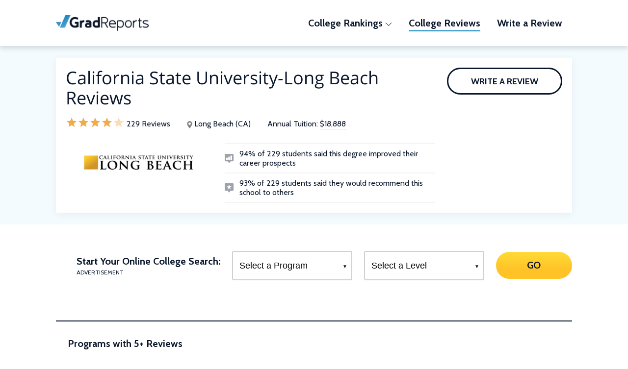

--- FILE ---
content_type: text/html; charset=utf-8
request_url: https://www.gradreports.com/colleges/california-state-university-long-beach
body_size: 41576
content:
<!DOCTYPE html>
<html lang='en'>
<head>
<!-- Google Tag Manager -->
<script async>
!function(){if('PerformanceLongTaskTiming' in window){var g=window.__tti={e:[]};
g.o=new PerformanceObserver(function(l){g.e=g.e.concat(l.getEntries())});
g.o.observe({entryTypes:['longtask']})}}();
</script>
<script>
  window.prerenderReady = false; // for dynamic rendering (SSR) via prerender.io
  window.dataLayer = [];
</script>
<script async>
(function(w,d,s,l,i){w[l]=w[l]||[];w[l].push({'gtm.start':
new Date().getTime(),event:'gtm.js'});var f=d.getElementsByTagName(s)[0],
j=d.createElement(s),dl=l!='dataLayer'?'&l='+l:'';j.async=true;j.src=
'https://www.googletagmanager.com/gtm.js?id='+i+dl;f.parentNode.insertBefore(j,f);
})(window,document,'script','dataLayer','GTM-WXXMSW5');
</script>
<!-- End Google Tag Manager -->

<meta charset='utf-8'>
<meta content='width=device-width, initial-scale=1.0' name='viewport'>
<meta name="csrf-param" content="authenticity_token" />
<meta name="csrf-token" content="VxQD4kBr66SxUvx2jNmDgM0q2gOwGPH_9M6rYpLptLmmpmBEG5bTo74n48d_wd9irJ4es-IIsRoQfZ1yx0Cofw" />
<link rel='canonical' href='https://www.gradreports.com/colleges/california-state-university-long-beach' />
<link as='script' href='//d92mrp7hetgfk.cloudfront.net/packs/gradreports-production/javascript/main.js' rel='preload'>
<title>Cal State Long Beach Reviews | GradReports</title><meta name="description" content="28% of 229 students said Cal State Long Beach boosted their career and 93% of students recommend it to others."><meta property="og:type" content="website"><meta property="og:url" content="https://www.gradreports.com/colleges/california-state-university-long-beach"><meta property="og:description" content="28% of 229 students said Cal State Long Beach boosted their career and 93% of students recommend it to others."><meta property="og:image" content=""><link rel="shortcut icon" href="/favicon.ico" type="image/x-icon"><link rel="preconnect" href="https://fonts.gstatic.com" crossorigin="" /> <link rel="preload" href="https://fonts.gstatic.com/s/cabin/v17/u-4i0qWljRw-PfU81xCKCpdpbgZJl6XvqdnsF3-OAw.woff2" as="font" type="font/woff2" crossorigin="" /> <link rel="preload" href="https://fonts.gstatic.com/s/opensans/v18/mem8YaGs126MiZpBA-UFVZ0bf8pkAg.woff2" as="font" type="font/woff2" crossorigin="" /> <style data-name="typography/pre-fonts">@font-face{font-family:'Cabin';font-weight:400;font-style:normal;src:local(sans-serif),url("https://fonts.gstatic.com/s/cabin/v17/u-4i0qWljRw-PfU81xCKCpdpbgZJl6XvqdnsF3-OAw.woff2") format("woff2");font-display:optional}@font-face{font-family:'Cabin';font-weight:700;font-style:normal;src:local(sans-serif),url("https://fonts.gstatic.com/s/cabin/v17/u-4i0qWljRw-PfU81xCKCpdpbgZJl6XvqdnsF3-OAw.woff2") format("woff2");font-display:optional}@font-face{font-family:'Open Sans';font-weight:400;font-style:normal;src:local(sans-serif),url("https://fonts.gstatic.com/s/opensans/v18/mem8YaGs126MiZpBA-UFVZ0bf8pkAg.woff2") format("woff2");font-display:optional}@font-face{font-family:'Open Sans';font-weight:700;font-style:normal;src:local(sans-serif),url("https://fonts.gstatic.com/s/opensans/v18/mem8YaGs126MiZpBA-UFVZ0bf8pkAg.woff2") format("woff2");font-display:optional}
</style> <style data-name="typography/fonts">@font-face{font-family:'Cabin';font-style:normal;font-weight:400;font-stretch:100%;font-display:optional;src:url("https://fonts.gstatic.com/s/cabin/v18/u-4i0qWljRw-PfU81xCKCpdpbgZJl6XvptnsBXw.woff2") format("woff2");unicode-range:U+0102-0103, U+0110-0111, U+0128-0129, U+0168-0169, U+01A0-01A1, U+01AF-01B0, U+1EA0-1EF9, U+20AB}@font-face{font-family:'Cabin';font-style:normal;font-weight:400;font-stretch:100%;font-display:optional;src:url("https://fonts.gstatic.com/s/cabin/v18/u-4i0qWljRw-PfU81xCKCpdpbgZJl6Xvp9nsBXw.woff2") format("woff2");unicode-range:U+0100-024F, U+0259, U+1E00-1EFF, U+2020, U+20A0-20AB, U+20AD-20CF, U+2113, U+2C60-2C7F, U+A720-A7FF}@font-face{font-family:'Cabin';font-style:normal;font-weight:400;font-stretch:100%;font-display:optional;src:url("https://fonts.gstatic.com/s/cabin/v18/u-4i0qWljRw-PfU81xCKCpdpbgZJl6Xvqdns.woff2") format("woff2");unicode-range:U+0000-00FF, U+0131, U+0152-0153, U+02BB-02BC, U+02C6, U+02DA, U+02DC, U+2000-206F, U+2074, U+20AC, U+2122, U+2191, U+2193, U+2212, U+2215, U+FEFF, U+FFFD}@font-face{font-family:'Cabin';font-style:normal;font-weight:700;font-stretch:100%;font-display:optional;src:url("https://fonts.gstatic.com/s/cabin/v18/u-4i0qWljRw-PfU81xCKCpdpbgZJl6XvptnsBXw.woff2") format("woff2");unicode-range:U+0102-0103, U+0110-0111, U+0128-0129, U+0168-0169, U+01A0-01A1, U+01AF-01B0, U+1EA0-1EF9, U+20AB}@font-face{font-family:'Cabin';font-style:normal;font-weight:700;font-stretch:100%;font-display:optional;src:url("https://fonts.gstatic.com/s/cabin/v18/u-4i0qWljRw-PfU81xCKCpdpbgZJl6Xvp9nsBXw.woff2") format("woff2");unicode-range:U+0100-024F, U+0259, U+1E00-1EFF, U+2020, U+20A0-20AB, U+20AD-20CF, U+2113, U+2C60-2C7F, U+A720-A7FF}@font-face{font-family:'Cabin';font-style:normal;font-weight:700;font-stretch:100%;font-display:optional;src:url("https://fonts.gstatic.com/s/cabin/v18/u-4i0qWljRw-PfU81xCKCpdpbgZJl6Xvqdns.woff2") format("woff2");unicode-range:U+0000-00FF, U+0131, U+0152-0153, U+02BB-02BC, U+02C6, U+02DA, U+02DC, U+2000-206F, U+2074, U+20AC, U+2122, U+2191, U+2193, U+2212, U+2215, U+FEFF, U+FFFD}@font-face{font-family:'Cardo';font-style:normal;font-weight:400;font-display:optional;src:url("https://fonts.gstatic.com/s/cardo/v13/wlp_gwjKBV1pqhv03IEp2A.woff2") format("woff2");unicode-range:U+1F00-1FFF}@font-face{font-family:'Cardo';font-style:normal;font-weight:400;font-display:optional;src:url("https://fonts.gstatic.com/s/cardo/v13/wlp_gwjKBV1pqhv73IEp2A.woff2") format("woff2");unicode-range:U+0370-03FF}@font-face{font-family:'Cardo';font-style:normal;font-weight:400;font-display:optional;src:url("https://fonts.gstatic.com/s/cardo/v13/wlp_gwjKBV1pqhv23IEp2A.woff2") format("woff2");unicode-range:U+0100-024F, U+0259, U+1E00-1EFF, U+2020, U+20A0-20AB, U+20AD-20CF, U+2113, U+2C60-2C7F, U+A720-A7FF}@font-face{font-family:'Cardo';font-style:normal;font-weight:400;font-display:optional;src:url("https://fonts.gstatic.com/s/cardo/v13/wlp_gwjKBV1pqhv43IE.woff2") format("woff2");unicode-range:U+0000-00FF, U+0131, U+0152-0153, U+02BB-02BC, U+02C6, U+02DA, U+02DC, U+2000-206F, U+2074, U+20AC, U+2122, U+2191, U+2193, U+2212, U+2215, U+FEFF, U+FFFD}@font-face{font-family:'Open Sans';font-style:normal;font-weight:400;font-display:optional;src:url("https://fonts.gstatic.com/s/opensans/v18/mem8YaGs126MiZpBA-UFWJ0bbck.woff2") format("woff2");unicode-range:U+0460-052F, U+1C80-1C88, U+20B4, U+2DE0-2DFF, U+A640-A69F, U+FE2E-FE2F}@font-face{font-family:'Open Sans';font-style:normal;font-weight:400;font-display:optional;src:url("https://fonts.gstatic.com/s/opensans/v18/mem8YaGs126MiZpBA-UFUZ0bbck.woff2") format("woff2");unicode-range:U+0400-045F, U+0490-0491, U+04B0-04B1, U+2116}@font-face{font-family:'Open Sans';font-style:normal;font-weight:400;font-display:optional;src:url("https://fonts.gstatic.com/s/opensans/v18/mem8YaGs126MiZpBA-UFWZ0bbck.woff2") format("woff2");unicode-range:U+1F00-1FFF}@font-face{font-family:'Open Sans';font-style:normal;font-weight:400;font-display:optional;src:url("https://fonts.gstatic.com/s/opensans/v18/mem8YaGs126MiZpBA-UFVp0bbck.woff2") format("woff2");unicode-range:U+0370-03FF}@font-face{font-family:'Open Sans';font-style:normal;font-weight:400;font-display:optional;src:url("https://fonts.gstatic.com/s/opensans/v18/mem8YaGs126MiZpBA-UFWp0bbck.woff2") format("woff2");unicode-range:U+0102-0103, U+0110-0111, U+0128-0129, U+0168-0169, U+01A0-01A1, U+01AF-01B0, U+1EA0-1EF9, U+20AB}@font-face{font-family:'Open Sans';font-style:normal;font-weight:400;font-display:optional;src:url("https://fonts.gstatic.com/s/opensans/v18/mem8YaGs126MiZpBA-UFW50bbck.woff2") format("woff2");unicode-range:U+0100-024F, U+0259, U+1E00-1EFF, U+2020, U+20A0-20AB, U+20AD-20CF, U+2113, U+2C60-2C7F, U+A720-A7FF}@font-face{font-family:'Open Sans';font-style:normal;font-weight:400;font-display:optional;src:url("https://fonts.gstatic.com/s/opensans/v18/mem8YaGs126MiZpBA-UFVZ0b.woff2") format("woff2");unicode-range:U+0000-00FF, U+0131, U+0152-0153, U+02BB-02BC, U+02C6, U+02DA, U+02DC, U+2000-206F, U+2074, U+20AC, U+2122, U+2191, U+2193, U+2212, U+2215, U+FEFF, U+FFFD}@font-face{font-family:'Open Sans';font-style:normal;font-weight:700;font-display:optional;src:url("https://fonts.gstatic.com/s/opensans/v18/mem5YaGs126MiZpBA-UN7rgOX-hpOqc.woff2") format("woff2");unicode-range:U+0460-052F, U+1C80-1C88, U+20B4, U+2DE0-2DFF, U+A640-A69F, U+FE2E-FE2F}@font-face{font-family:'Open Sans';font-style:normal;font-weight:700;font-display:optional;src:url("https://fonts.gstatic.com/s/opensans/v18/mem5YaGs126MiZpBA-UN7rgOVuhpOqc.woff2") format("woff2");unicode-range:U+0400-045F, U+0490-0491, U+04B0-04B1, U+2116}@font-face{font-family:'Open Sans';font-style:normal;font-weight:700;font-display:optional;src:url("https://fonts.gstatic.com/s/opensans/v18/mem5YaGs126MiZpBA-UN7rgOXuhpOqc.woff2") format("woff2");unicode-range:U+1F00-1FFF}@font-face{font-family:'Open Sans';font-style:normal;font-weight:700;font-display:optional;src:url("https://fonts.gstatic.com/s/opensans/v18/mem5YaGs126MiZpBA-UN7rgOUehpOqc.woff2") format("woff2");unicode-range:U+0370-03FF}@font-face{font-family:'Open Sans';font-style:normal;font-weight:700;font-display:optional;src:url("https://fonts.gstatic.com/s/opensans/v18/mem5YaGs126MiZpBA-UN7rgOXehpOqc.woff2") format("woff2");unicode-range:U+0102-0103, U+0110-0111, U+0128-0129, U+0168-0169, U+01A0-01A1, U+01AF-01B0, U+1EA0-1EF9, U+20AB}@font-face{font-family:'Open Sans';font-style:normal;font-weight:700;font-display:optional;src:url("https://fonts.gstatic.com/s/opensans/v18/mem5YaGs126MiZpBA-UN7rgOXOhpOqc.woff2") format("woff2");unicode-range:U+0100-024F, U+0259, U+1E00-1EFF, U+2020, U+20A0-20AB, U+20AD-20CF, U+2113, U+2C60-2C7F, U+A720-A7FF}@font-face{font-family:'Open Sans';font-style:normal;font-weight:700;font-display:optional;src:url("https://fonts.gstatic.com/s/opensans/v18/mem5YaGs126MiZpBA-UN7rgOUuhp.woff2") format("woff2");unicode-range:U+0000-00FF, U+0131, U+0152-0153, U+02BB-02BC, U+02C6, U+02DA, U+02DC, U+2000-206F, U+2074, U+20AC, U+2122, U+2191, U+2193, U+2212, U+2215, U+FEFF, U+FFFD}@font-face{font-family:'Cabin';font-style:normal;font-weight:400;font-stretch:100%;font-display:optional;src:url("https://fonts.gstatic.com/s/cabin/v18/u-4i0qWljRw-PfU81xCKCpdpbgZJl6XvptnsBXw.woff2") format("woff2");unicode-range:U+0102-0103, U+0110-0111, U+0128-0129, U+0168-0169, U+01A0-01A1, U+01AF-01B0, U+1EA0-1EF9, U+20AB}@font-face{font-family:'Cabin';font-style:normal;font-weight:400;font-stretch:100%;font-display:optional;src:url("https://fonts.gstatic.com/s/cabin/v18/u-4i0qWljRw-PfU81xCKCpdpbgZJl6Xvp9nsBXw.woff2") format("woff2");unicode-range:U+0100-024F, U+0259, U+1E00-1EFF, U+2020, U+20A0-20AB, U+20AD-20CF, U+2113, U+2C60-2C7F, U+A720-A7FF}@font-face{font-family:'Cabin';font-style:normal;font-weight:400;font-stretch:100%;font-display:optional;src:url("https://fonts.gstatic.com/s/cabin/v18/u-4i0qWljRw-PfU81xCKCpdpbgZJl6Xvqdns.woff2") format("woff2");unicode-range:U+0000-00FF, U+0131, U+0152-0153, U+02BB-02BC, U+02C6, U+02DA, U+02DC, U+2000-206F, U+2074, U+20AC, U+2122, U+2191, U+2193, U+2212, U+2215, U+FEFF, U+FFFD}@font-face{font-family:'Cabin';font-style:normal;font-weight:700;font-stretch:100%;font-display:optional;src:url("https://fonts.gstatic.com/s/cabin/v18/u-4i0qWljRw-PfU81xCKCpdpbgZJl6XvptnsBXw.woff2") format("woff2");unicode-range:U+0102-0103, U+0110-0111, U+0128-0129, U+0168-0169, U+01A0-01A1, U+01AF-01B0, U+1EA0-1EF9, U+20AB}@font-face{font-family:'Cabin';font-style:normal;font-weight:700;font-stretch:100%;font-display:optional;src:url("https://fonts.gstatic.com/s/cabin/v18/u-4i0qWljRw-PfU81xCKCpdpbgZJl6Xvp9nsBXw.woff2") format("woff2");unicode-range:U+0100-024F, U+0259, U+1E00-1EFF, U+2020, U+20A0-20AB, U+20AD-20CF, U+2113, U+2C60-2C7F, U+A720-A7FF}@font-face{font-family:'Cabin';font-style:normal;font-weight:700;font-stretch:100%;font-display:optional;src:url("https://fonts.gstatic.com/s/cabin/v18/u-4i0qWljRw-PfU81xCKCpdpbgZJl6Xvqdns.woff2") format("woff2");unicode-range:U+0000-00FF, U+0131, U+0152-0153, U+02BB-02BC, U+02C6, U+02DA, U+02DC, U+2000-206F, U+2074, U+20AC, U+2122, U+2191, U+2193, U+2212, U+2215, U+FEFF, U+FFFD}@font-face{font-family:'Cardo';font-style:normal;font-weight:400;font-display:optional;src:url("https://fonts.gstatic.com/s/cardo/v13/wlp_gwjKBV1pqhv03IEp2A.woff2") format("woff2");unicode-range:U+1F00-1FFF}@font-face{font-family:'Cardo';font-style:normal;font-weight:400;font-display:optional;src:url("https://fonts.gstatic.com/s/cardo/v13/wlp_gwjKBV1pqhv73IEp2A.woff2") format("woff2");unicode-range:U+0370-03FF}@font-face{font-family:'Cardo';font-style:normal;font-weight:400;font-display:optional;src:url("https://fonts.gstatic.com/s/cardo/v13/wlp_gwjKBV1pqhv23IEp2A.woff2") format("woff2");unicode-range:U+0100-024F, U+0259, U+1E00-1EFF, U+2020, U+20A0-20AB, U+20AD-20CF, U+2113, U+2C60-2C7F, U+A720-A7FF}@font-face{font-family:'Cardo';font-style:normal;font-weight:400;font-display:optional;src:url("https://fonts.gstatic.com/s/cardo/v13/wlp_gwjKBV1pqhv43IE.woff2") format("woff2");unicode-range:U+0000-00FF, U+0131, U+0152-0153, U+02BB-02BC, U+02C6, U+02DA, U+02DC, U+2000-206F, U+2074, U+20AC, U+2122, U+2191, U+2193, U+2212, U+2215, U+FEFF, U+FFFD}@font-face{font-family:'Open Sans';font-style:normal;font-weight:400;font-display:optional;src:url("https://fonts.gstatic.com/s/opensans/v18/mem8YaGs126MiZpBA-UFWJ0bbck.woff2") format("woff2");unicode-range:U+0460-052F, U+1C80-1C88, U+20B4, U+2DE0-2DFF, U+A640-A69F, U+FE2E-FE2F}@font-face{font-family:'Open Sans';font-style:normal;font-weight:400;font-display:optional;src:url("https://fonts.gstatic.com/s/opensans/v18/mem8YaGs126MiZpBA-UFUZ0bbck.woff2") format("woff2");unicode-range:U+0400-045F, U+0490-0491, U+04B0-04B1, U+2116}@font-face{font-family:'Open Sans';font-style:normal;font-weight:400;font-display:optional;src:url("https://fonts.gstatic.com/s/opensans/v18/mem8YaGs126MiZpBA-UFWZ0bbck.woff2") format("woff2");unicode-range:U+1F00-1FFF}@font-face{font-family:'Open Sans';font-style:normal;font-weight:400;font-display:optional;src:url("https://fonts.gstatic.com/s/opensans/v18/mem8YaGs126MiZpBA-UFVp0bbck.woff2") format("woff2");unicode-range:U+0370-03FF}@font-face{font-family:'Open Sans';font-style:normal;font-weight:400;font-display:optional;src:url("https://fonts.gstatic.com/s/opensans/v18/mem8YaGs126MiZpBA-UFWp0bbck.woff2") format("woff2");unicode-range:U+0102-0103, U+0110-0111, U+0128-0129, U+0168-0169, U+01A0-01A1, U+01AF-01B0, U+1EA0-1EF9, U+20AB}@font-face{font-family:'Open Sans';font-style:normal;font-weight:400;font-display:optional;src:url("https://fonts.gstatic.com/s/opensans/v18/mem8YaGs126MiZpBA-UFW50bbck.woff2") format("woff2");unicode-range:U+0100-024F, U+0259, U+1E00-1EFF, U+2020, U+20A0-20AB, U+20AD-20CF, U+2113, U+2C60-2C7F, U+A720-A7FF}@font-face{font-family:'Open Sans';font-style:normal;font-weight:400;font-display:optional;src:url("https://fonts.gstatic.com/s/opensans/v18/mem8YaGs126MiZpBA-UFVZ0b.woff2") format("woff2");unicode-range:U+0000-00FF, U+0131, U+0152-0153, U+02BB-02BC, U+02C6, U+02DA, U+02DC, U+2000-206F, U+2074, U+20AC, U+2122, U+2191, U+2193, U+2212, U+2215, U+FEFF, U+FFFD}@font-face{font-family:'Open Sans';font-style:normal;font-weight:700;font-display:optional;src:url("https://fonts.gstatic.com/s/opensans/v18/mem5YaGs126MiZpBA-UN7rgOX-hpOqc.woff2") format("woff2");unicode-range:U+0460-052F, U+1C80-1C88, U+20B4, U+2DE0-2DFF, U+A640-A69F, U+FE2E-FE2F}@font-face{font-family:'Open Sans';font-style:normal;font-weight:700;font-display:optional;src:url("https://fonts.gstatic.com/s/opensans/v18/mem5YaGs126MiZpBA-UN7rgOVuhpOqc.woff2") format("woff2");unicode-range:U+0400-045F, U+0490-0491, U+04B0-04B1, U+2116}@font-face{font-family:'Open Sans';font-style:normal;font-weight:700;font-display:optional;src:url("https://fonts.gstatic.com/s/opensans/v18/mem5YaGs126MiZpBA-UN7rgOXuhpOqc.woff2") format("woff2");unicode-range:U+1F00-1FFF}@font-face{font-family:'Open Sans';font-style:normal;font-weight:700;font-display:optional;src:url("https://fonts.gstatic.com/s/opensans/v18/mem5YaGs126MiZpBA-UN7rgOUehpOqc.woff2") format("woff2");unicode-range:U+0370-03FF}@font-face{font-family:'Open Sans';font-style:normal;font-weight:700;font-display:optional;src:url("https://fonts.gstatic.com/s/opensans/v18/mem5YaGs126MiZpBA-UN7rgOXehpOqc.woff2") format("woff2");unicode-range:U+0102-0103, U+0110-0111, U+0128-0129, U+0168-0169, U+01A0-01A1, U+01AF-01B0, U+1EA0-1EF9, U+20AB}@font-face{font-family:'Open Sans';font-style:normal;font-weight:700;font-display:optional;src:url("https://fonts.gstatic.com/s/opensans/v18/mem5YaGs126MiZpBA-UN7rgOXOhpOqc.woff2") format("woff2");unicode-range:U+0100-024F, U+0259, U+1E00-1EFF, U+2020, U+20A0-20AB, U+20AD-20CF, U+2113, U+2C60-2C7F, U+A720-A7FF}@font-face{font-family:'Open Sans';font-style:normal;font-weight:700;font-display:optional;src:url("https://fonts.gstatic.com/s/opensans/v18/mem5YaGs126MiZpBA-UN7rgOUuhp.woff2") format("woff2");unicode-range:U+0000-00FF, U+0131, U+0152-0153, U+02BB-02BC, U+02C6, U+02DA, U+02DC, U+2000-206F, U+2074, U+20AC, U+2122, U+2191, U+2193, U+2212, U+2215, U+FEFF, U+FFFD}@font-face{font-family:'Cardo';font-style:normal;font-weight:400;font-display:optional;src:url("https://fonts.gstatic.com/s/cardo/v13/wlp_gwjKBV1pqhv03IEp2A.woff2") format("woff2");unicode-range:U+1F00-1FFF}@font-face{font-family:'Cardo';font-style:normal;font-weight:400;font-display:optional;src:url("https://fonts.gstatic.com/s/cardo/v13/wlp_gwjKBV1pqhv73IEp2A.woff2") format("woff2");unicode-range:U+0370-03FF}@font-face{font-family:'Cardo';font-style:normal;font-weight:400;font-display:optional;src:url("https://fonts.gstatic.com/s/cardo/v13/wlp_gwjKBV1pqhv23IEp2A.woff2") format("woff2");unicode-range:U+0100-024F, U+0259, U+1E00-1EFF, U+2020, U+20A0-20AB, U+20AD-20CF, U+2113, U+2C60-2C7F, U+A720-A7FF}@font-face{font-family:'Cardo';font-style:normal;font-weight:400;font-display:optional;src:url("https://fonts.gstatic.com/s/cardo/v13/wlp_gwjKBV1pqhv43IE.woff2") format("woff2");unicode-range:U+0000-00FF, U+0131, U+0152-0153, U+02BB-02BC, U+02C6, U+02DA, U+02DC, U+2000-206F, U+2074, U+20AC, U+2122, U+2191, U+2193, U+2212, U+2215, U+FEFF, U+FFFD}@font-face{font-family:'Open Sans';font-style:normal;font-weight:400;font-display:optional;src:url("https://fonts.gstatic.com/s/opensans/v18/mem8YaGs126MiZpBA-UFWJ0bbck.woff2") format("woff2");unicode-range:U+0460-052F, U+1C80-1C88, U+20B4, U+2DE0-2DFF, U+A640-A69F, U+FE2E-FE2F}@font-face{font-family:'Open Sans';font-style:normal;font-weight:400;font-display:optional;src:url("https://fonts.gstatic.com/s/opensans/v18/mem8YaGs126MiZpBA-UFUZ0bbck.woff2") format("woff2");unicode-range:U+0400-045F, U+0490-0491, U+04B0-04B1, U+2116}@font-face{font-family:'Open Sans';font-style:normal;font-weight:400;font-display:optional;src:url("https://fonts.gstatic.com/s/opensans/v18/mem8YaGs126MiZpBA-UFWZ0bbck.woff2") format("woff2");unicode-range:U+1F00-1FFF}@font-face{font-family:'Open Sans';font-style:normal;font-weight:400;font-display:optional;src:url("https://fonts.gstatic.com/s/opensans/v18/mem8YaGs126MiZpBA-UFVp0bbck.woff2") format("woff2");unicode-range:U+0370-03FF}@font-face{font-family:'Open Sans';font-style:normal;font-weight:400;font-display:optional;src:url("https://fonts.gstatic.com/s/opensans/v18/mem8YaGs126MiZpBA-UFWp0bbck.woff2") format("woff2");unicode-range:U+0102-0103, U+0110-0111, U+0128-0129, U+0168-0169, U+01A0-01A1, U+01AF-01B0, U+1EA0-1EF9, U+20AB}@font-face{font-family:'Open Sans';font-style:normal;font-weight:400;font-display:optional;src:url("https://fonts.gstatic.com/s/opensans/v18/mem8YaGs126MiZpBA-UFW50bbck.woff2") format("woff2");unicode-range:U+0100-024F, U+0259, U+1E00-1EFF, U+2020, U+20A0-20AB, U+20AD-20CF, U+2113, U+2C60-2C7F, U+A720-A7FF}@font-face{font-family:'Open Sans';font-style:normal;font-weight:400;font-display:optional;src:url("https://fonts.gstatic.com/s/opensans/v18/mem8YaGs126MiZpBA-UFVZ0b.woff2") format("woff2");unicode-range:U+0000-00FF, U+0131, U+0152-0153, U+02BB-02BC, U+02C6, U+02DA, U+02DC, U+2000-206F, U+2074, U+20AC, U+2122, U+2191, U+2193, U+2212, U+2215, U+FEFF, U+FFFD}@font-face{font-family:'Open Sans';font-style:normal;font-weight:700;font-display:optional;src:url("https://fonts.gstatic.com/s/opensans/v18/mem5YaGs126MiZpBA-UN7rgOX-hpOqc.woff2") format("woff2");unicode-range:U+0460-052F, U+1C80-1C88, U+20B4, U+2DE0-2DFF, U+A640-A69F, U+FE2E-FE2F}@font-face{font-family:'Open Sans';font-style:normal;font-weight:700;font-display:optional;src:url("https://fonts.gstatic.com/s/opensans/v18/mem5YaGs126MiZpBA-UN7rgOVuhpOqc.woff2") format("woff2");unicode-range:U+0400-045F, U+0490-0491, U+04B0-04B1, U+2116}@font-face{font-family:'Open Sans';font-style:normal;font-weight:700;font-display:optional;src:url("https://fonts.gstatic.com/s/opensans/v18/mem5YaGs126MiZpBA-UN7rgOXuhpOqc.woff2") format("woff2");unicode-range:U+1F00-1FFF}@font-face{font-family:'Open Sans';font-style:normal;font-weight:700;font-display:optional;src:url("https://fonts.gstatic.com/s/opensans/v18/mem5YaGs126MiZpBA-UN7rgOUehpOqc.woff2") format("woff2");unicode-range:U+0370-03FF}@font-face{font-family:'Open Sans';font-style:normal;font-weight:700;font-display:optional;src:url("https://fonts.gstatic.com/s/opensans/v18/mem5YaGs126MiZpBA-UN7rgOXehpOqc.woff2") format("woff2");unicode-range:U+0102-0103, U+0110-0111, U+0128-0129, U+0168-0169, U+01A0-01A1, U+01AF-01B0, U+1EA0-1EF9, U+20AB}@font-face{font-family:'Open Sans';font-style:normal;font-weight:700;font-display:optional;src:url("https://fonts.gstatic.com/s/opensans/v18/mem5YaGs126MiZpBA-UN7rgOXOhpOqc.woff2") format("woff2");unicode-range:U+0100-024F, U+0259, U+1E00-1EFF, U+2020, U+20A0-20AB, U+20AD-20CF, U+2113, U+2C60-2C7F, U+A720-A7FF}@font-face{font-family:'Open Sans';font-style:normal;font-weight:700;font-display:optional;src:url("https://fonts.gstatic.com/s/opensans/v18/mem5YaGs126MiZpBA-UN7rgOUuhp.woff2") format("woff2");unicode-range:U+0000-00FF, U+0131, U+0152-0153, U+02BB-02BC, U+02C6, U+02DA, U+02DC, U+2000-206F, U+2074, U+20AC, U+2122, U+2191, U+2193, U+2212, U+2215, U+FEFF, U+FFFD}@font-face{font-family:'Cardo';font-style:normal;font-weight:400;font-display:optional;src:url("https://fonts.gstatic.com/s/cardo/v13/wlp_gwjKBV1pqhv03IEp2A.woff2") format("woff2");unicode-range:U+1F00-1FFF}@font-face{font-family:'Cardo';font-style:normal;font-weight:400;font-display:optional;src:url("https://fonts.gstatic.com/s/cardo/v13/wlp_gwjKBV1pqhv73IEp2A.woff2") format("woff2");unicode-range:U+0370-03FF}@font-face{font-family:'Cardo';font-style:normal;font-weight:400;font-display:optional;src:url("https://fonts.gstatic.com/s/cardo/v13/wlp_gwjKBV1pqhv23IEp2A.woff2") format("woff2");unicode-range:U+0100-024F, U+0259, U+1E00-1EFF, U+2020, U+20A0-20AB, U+20AD-20CF, U+2113, U+2C60-2C7F, U+A720-A7FF}@font-face{font-family:'Cardo';font-style:normal;font-weight:400;font-display:optional;src:url("https://fonts.gstatic.com/s/cardo/v13/wlp_gwjKBV1pqhv43IE.woff2") format("woff2");unicode-range:U+0000-00FF, U+0131, U+0152-0153, U+02BB-02BC, U+02C6, U+02DA, U+02DC, U+2000-206F, U+2074, U+20AC, U+2122, U+2191, U+2193, U+2212, U+2215, U+FEFF, U+FFFD}@font-face{font-family:'Open Sans';font-style:normal;font-weight:400;font-display:optional;src:url("https://fonts.gstatic.com/s/opensans/v18/mem8YaGs126MiZpBA-UFWJ0bbck.woff2") format("woff2");unicode-range:U+0460-052F, U+1C80-1C88, U+20B4, U+2DE0-2DFF, U+A640-A69F, U+FE2E-FE2F}@font-face{font-family:'Open Sans';font-style:normal;font-weight:400;font-display:optional;src:url("https://fonts.gstatic.com/s/opensans/v18/mem8YaGs126MiZpBA-UFUZ0bbck.woff2") format("woff2");unicode-range:U+0400-045F, U+0490-0491, U+04B0-04B1, U+2116}@font-face{font-family:'Open Sans';font-style:normal;font-weight:400;font-display:optional;src:url("https://fonts.gstatic.com/s/opensans/v18/mem8YaGs126MiZpBA-UFWZ0bbck.woff2") format("woff2");unicode-range:U+1F00-1FFF}@font-face{font-family:'Open Sans';font-style:normal;font-weight:400;font-display:optional;src:url("https://fonts.gstatic.com/s/opensans/v18/mem8YaGs126MiZpBA-UFVp0bbck.woff2") format("woff2");unicode-range:U+0370-03FF}@font-face{font-family:'Open Sans';font-style:normal;font-weight:400;font-display:optional;src:url("https://fonts.gstatic.com/s/opensans/v18/mem8YaGs126MiZpBA-UFWp0bbck.woff2") format("woff2");unicode-range:U+0102-0103, U+0110-0111, U+0128-0129, U+0168-0169, U+01A0-01A1, U+01AF-01B0, U+1EA0-1EF9, U+20AB}@font-face{font-family:'Open Sans';font-style:normal;font-weight:400;font-display:optional;src:url("https://fonts.gstatic.com/s/opensans/v18/mem8YaGs126MiZpBA-UFW50bbck.woff2") format("woff2");unicode-range:U+0100-024F, U+0259, U+1E00-1EFF, U+2020, U+20A0-20AB, U+20AD-20CF, U+2113, U+2C60-2C7F, U+A720-A7FF}@font-face{font-family:'Open Sans';font-style:normal;font-weight:400;font-display:optional;src:url("https://fonts.gstatic.com/s/opensans/v18/mem8YaGs126MiZpBA-UFVZ0b.woff2") format("woff2");unicode-range:U+0000-00FF, U+0131, U+0152-0153, U+02BB-02BC, U+02C6, U+02DA, U+02DC, U+2000-206F, U+2074, U+20AC, U+2122, U+2191, U+2193, U+2212, U+2215, U+FEFF, U+FFFD}@font-face{font-family:'Open Sans';font-style:normal;font-weight:700;font-display:optional;src:url("https://fonts.gstatic.com/s/opensans/v18/mem5YaGs126MiZpBA-UN7rgOX-hpOqc.woff2") format("woff2");unicode-range:U+0460-052F, U+1C80-1C88, U+20B4, U+2DE0-2DFF, U+A640-A69F, U+FE2E-FE2F}@font-face{font-family:'Open Sans';font-style:normal;font-weight:700;font-display:optional;src:url("https://fonts.gstatic.com/s/opensans/v18/mem5YaGs126MiZpBA-UN7rgOVuhpOqc.woff2") format("woff2");unicode-range:U+0400-045F, U+0490-0491, U+04B0-04B1, U+2116}@font-face{font-family:'Open Sans';font-style:normal;font-weight:700;font-display:optional;src:url("https://fonts.gstatic.com/s/opensans/v18/mem5YaGs126MiZpBA-UN7rgOXuhpOqc.woff2") format("woff2");unicode-range:U+1F00-1FFF}@font-face{font-family:'Open Sans';font-style:normal;font-weight:700;font-display:optional;src:url("https://fonts.gstatic.com/s/opensans/v18/mem5YaGs126MiZpBA-UN7rgOUehpOqc.woff2") format("woff2");unicode-range:U+0370-03FF}@font-face{font-family:'Open Sans';font-style:normal;font-weight:700;font-display:optional;src:url("https://fonts.gstatic.com/s/opensans/v18/mem5YaGs126MiZpBA-UN7rgOXehpOqc.woff2") format("woff2");unicode-range:U+0102-0103, U+0110-0111, U+0128-0129, U+0168-0169, U+01A0-01A1, U+01AF-01B0, U+1EA0-1EF9, U+20AB}@font-face{font-family:'Open Sans';font-style:normal;font-weight:700;font-display:optional;src:url("https://fonts.gstatic.com/s/opensans/v18/mem5YaGs126MiZpBA-UN7rgOXOhpOqc.woff2") format("woff2");unicode-range:U+0100-024F, U+0259, U+1E00-1EFF, U+2020, U+20A0-20AB, U+20AD-20CF, U+2113, U+2C60-2C7F, U+A720-A7FF}@font-face{font-family:'Open Sans';font-style:normal;font-weight:700;font-display:optional;src:url("https://fonts.gstatic.com/s/opensans/v18/mem5YaGs126MiZpBA-UN7rgOUuhp.woff2") format("woff2");unicode-range:U+0000-00FF, U+0131, U+0152-0153, U+02BB-02BC, U+02C6, U+02DA, U+02DC, U+2000-206F, U+2074, U+20AC, U+2122, U+2191, U+2193, U+2212, U+2215, U+FEFF, U+FFFD}
</style> <style data-name="typography">/* hovers */
/* tables and div backgrounds */
/* landing form override */
input[type=file]::-webkit-file-upload-button {
  color: initial;
}
input:is([type=button], [type=submit], [type=reset]),
input[type=file]::file-selector-button,
button,
select {
  color: initial;
}

body {
  font-family: "Cabin", sans-serif;
  font-weight: normal;
  color: #0A162B;
}

p {
  font-size: 1rem;
  line-height: 1.6;
  margin: 0 0 1.25rem;
}

p.no-bottom-margin {
  margin-bottom: 0;
}

a {
  color: #1381BE;
  text-decoration: none;
}

a:visited, a:active {
  color: #34629C;
  text-decoration: none;
}

a:hover {
  text-decoration: underline;
}

a.link-secondary {
  color: #065E84;
}

a.no-link-style {
  color: #0A162B;
  text-decoration: none;
}

a.no-link-style:visited, a.no-link-style:hover, a.no-link-style:active {
  color: #0A162B;
  text-decoration: none;
}

h1,
h2,
h3,
h4,
h5 {
  color: #0A162B;
  margin-top: 0;
  margin-bottom: 0.5em;
}

h1 {
  font-size: 30px;
  font-weight: bold;
  font-family: "Open Sans", sans-serif;
  line-height: 36px;
}

@media (min-width: 600px) {
  h1 {
    font-size: 36px;
    line-height: 41px;
  }
}
h2 {
  font-size: 26px;
  font-weight: bold;
  text-transform: uppercase;
  line-height: 32px;
  font-family: "Open Sans", sans-serif;
}

@media (min-width: 600px) {
  h2 {
    font-size: 28px;
  }
}
h3 {
  font-size: 20px;
  font-weight: bold;
  text-transform: uppercase;
  line-height: 24px;
}

@media (min-width: 600px) {
  h3 {
    font-size: 24px;
    line-height: 28px;
  }
}
h4 {
  font-size: 18px;
  font-weight: bold;
  font-family: "Cabin", sans-serif;
  line-height: 28px;
}

@media (min-width: 600px) {
  h4 {
    font-size: 20px;
    line-height: 30px;
  }
}
</style> <style data-name="buttons">/* hovers */
/* tables and div backgrounds */
/* landing form override */
.mdc-button.btn,
.mdc-button:not(:disabled).btn,
.btn {
  border-radius: 35px;
  padding: 0.8125rem 1.625rem;
  margin: 0;
  font-size: 18px;
  font-weight: bold;
  height: 55px;
  letter-spacing: 0;
  text-transform: uppercase;
  line-height: 24px;
  width: 100%;
  font-family: "Cabin", sans-serif;
  cursor: pointer;
}

@media (min-width: 600px) {
  .mdc-button.btn,
.mdc-button:not(:disabled).btn,
.btn {
    width: unset;
    font-size: 20px;
  }
}
.mdc-button.btn::before, .mdc-button.btn::after,
.mdc-button:not(:disabled).btn::before,
.mdc-button:not(:disabled).btn::after,
.btn::before,
.btn::after {
  transition: none;
  background: none;
}

.mdc-button.btn:visited, .mdc-button.btn:hover, .mdc-button.btn:active, .mdc-button.btn:focus,
.mdc-button:not(:disabled).btn:visited,
.mdc-button:not(:disabled).btn:hover,
.mdc-button:not(:disabled).btn:active,
.mdc-button:not(:disabled).btn:focus,
.btn:visited,
.btn:hover,
.btn:active,
.btn:focus {
  text-decoration: none;
}

.mdc-button.btn--primary,
.mdc-button:not(:disabled).btn--primary,
.btn--primary {
  background: linear-gradient(rgba(255, 255, 255, 0.4) 0%, rgba(255, 255, 255, 0) 63.54%), #FFC327;
  color: #0A162B;
  background-blend-mode: overlay;
}

.mdc-button.btn--primary:hover,
.mdc-button:not(:disabled).btn--primary:hover,
.btn--primary:hover {
  background: #FFDB37;
}

.mdc-button.btn--primary:active, .mdc-button.btn--primary:focus,
.mdc-button:not(:disabled).btn--primary:active,
.mdc-button:not(:disabled).btn--primary:focus,
.btn--primary:active,
.btn--primary:focus {
  background: #FFC327;
}

.mdc-button.btn--secondary,
.mdc-button:not(:disabled).btn--secondary,
.btn--secondary {
  background-color: #FFF;
  color: #0A162B;
  border: 3px solid #0A162B;
}

.mdc-button.btn--secondary:active, .mdc-button.btn--secondary:focus,
.mdc-button:not(:disabled).btn--secondary:active,
.mdc-button:not(:disabled).btn--secondary:focus,
.btn--secondary:active,
.btn--secondary:focus {
  background-color: #0A162B;
  color: #FFF;
}

.mdc-button.btn--secondary:hover,
.mdc-button:not(:disabled).btn--secondary:hover,
.btn--secondary:hover {
  background-color: rgba(10, 22, 43, 0.1);
  color: #0A162B;
}

.mdc-button.btn--small-text,
.mdc-button:not(:disabled).btn--small-text,
.btn--small-text {
  font-size: 16px;
}

.mdc-button.btn--no-transform,
.mdc-button:not(:disabled).btn--no-transform,
.btn--no-transform {
  text-transform: none;
}

.mdc-button.btn--full-width,
.mdc-button:not(:disabled).btn--full-width,
.btn--full-width {
  width: 100%;
}

.mdc-button.btn--bottom-space-1,
.mdc-button:not(:disabled).btn--bottom-space-1,
.btn--bottom-space-1 {
  margin-bottom: 8px;
}

.mdc-button.btn--bottom-space-2,
.mdc-button:not(:disabled).btn--bottom-space-2,
.btn--bottom-space-2 {
  margin-bottom: 16px;
}

.mdc-button.btn--bottom-space-3,
.mdc-button:not(:disabled).btn--bottom-space-3,
.btn--bottom-space-3 {
  margin-bottom: 24px;
}

.mdc-button.btn--bottom-space-4,
.mdc-button:not(:disabled).btn--bottom-space-4,
.btn--bottom-space-4 {
  margin-bottom: 32px;
}

.mdc-button.btn--bottom-space-5,
.mdc-button:not(:disabled).btn--bottom-space-5,
.btn--bottom-space-5 {
  margin-bottom: 40px;
}

.mdc-button.btn--bottom-space-6,
.mdc-button:not(:disabled).btn--bottom-space-6,
.btn--bottom-space-6 {
  margin-bottom: 48px;
}

.mdc-button.btn--bottom-space-7,
.mdc-button:not(:disabled).btn--bottom-space-7,
.btn--bottom-space-7 {
  margin-bottom: 56px;
}

.mdc-button.btn--bottom-space-8,
.mdc-button:not(:disabled).btn--bottom-space-8,
.btn--bottom-space-8 {
  margin-bottom: 64px;
}

@media (min-width: 600px) {
  .mdc-button.btn--right-space-4,
.mdc-button:not(:disabled).btn--right-space-4,
.btn--right-space-4 {
    margin-right: 16px;
  }

  .mdc-button.btn--right-space-5,
.mdc-button:not(:disabled).btn--right-space-5,
.btn--right-space-5 {
    margin-right: 20px;
  }

  .mdc-button.btn--right-space-6,
.mdc-button:not(:disabled).btn--right-space-6,
.btn--right-space-6 {
    margin-right: 24px;
  }

  .mdc-button.btn--right-space-7,
.mdc-button:not(:disabled).btn--right-space-7,
.btn--right-space-7 {
    margin-right: 28px;
  }

  .mdc-button.btn--right-space-8,
.mdc-button:not(:disabled).btn--right-space-8,
.btn--right-space-8 {
    margin-right: 32px;
  }

  .mdc-button.btn--right-space-9,
.mdc-button:not(:disabled).btn--right-space-9,
.btn--right-space-9 {
    margin-right: 36px;
  }

  .mdc-button.btn--right-space-10,
.mdc-button:not(:disabled).btn--right-space-10,
.btn--right-space-10 {
    margin-right: 40px;
  }

  .mdc-button.btn--right-space-11,
.mdc-button:not(:disabled).btn--right-space-11,
.btn--right-space-11 {
    margin-right: 44px;
  }

  .mdc-button.btn--right-space-12,
.mdc-button:not(:disabled).btn--right-space-12,
.btn--right-space-12 {
    margin-right: 48px;
  }

  .mdc-button.btn--right-space-13,
.mdc-button:not(:disabled).btn--right-space-13,
.btn--right-space-13 {
    margin-right: 52px;
  }

  .mdc-button.btn--right-space-14,
.mdc-button:not(:disabled).btn--right-space-14,
.btn--right-space-14 {
    margin-right: 56px;
  }

  .mdc-button.btn--right-space-15,
.mdc-button:not(:disabled).btn--right-space-15,
.btn--right-space-15 {
    margin-right: 60px;
  }

  .mdc-button.btn--right-space-16,
.mdc-button:not(:disabled).btn--right-space-16,
.btn--right-space-16 {
    margin-right: 64px;
  }
}
@media (max-width: 599px) {
  .mdc-button.btn--small-text-mobile,
.mdc-button:not(:disabled).btn--small-text-mobile,
.btn--small-text-mobile {
    font-size: 18px;
  }
}
.btn.mdc-button:not(.mdc-ripple-upgraded):focus::before,
.btn.mdc-button.mdc-ripple-upgraded--background-focused::before {
  opacity: 0;
}
</style> <style data-name="forms">.mdc-touch-target-wrapper{display:inline}.mdc-elevation-overlay{position:absolute;border-radius:inherit;pointer-events:none;opacity:0;opacity:var(--mdc-elevation-overlay-opacity, 0);transition:opacity 280ms cubic-bezier(0.4, 0, 0.2, 1);background-color:#fff;background-color:var(--mdc-elevation-overlay-color, #fff)}.mdc-button{-moz-osx-font-smoothing:grayscale;-webkit-font-smoothing:antialiased;font-family:Roboto, sans-serif;font-family:var(--mdc-typography-button-font-family, var(--mdc-typography-font-family, Roboto, sans-serif));font-size:0.875rem;font-size:var(--mdc-typography-button-font-size, 0.875rem);line-height:2.25rem;line-height:var(--mdc-typography-button-line-height, 2.25rem);font-weight:500;font-weight:var(--mdc-typography-button-font-weight, 500);letter-spacing:0.0892857143em;letter-spacing:var(--mdc-typography-button-letter-spacing, 0.0892857143em);text-decoration:none;-webkit-text-decoration:var(--mdc-typography-button-text-decoration, none);text-decoration:var(--mdc-typography-button-text-decoration, none);text-transform:uppercase;text-transform:var(--mdc-typography-button-text-transform, uppercase);position:relative;display:inline-flex;align-items:center;justify-content:center;box-sizing:border-box;min-width:64px;border:none;outline:none;line-height:inherit;-webkit-user-select:none;-moz-user-select:none;-ms-user-select:none;user-select:none;-webkit-appearance:none;overflow:visible;vertical-align:middle;background:transparent}.mdc-button .mdc-elevation-overlay{width:100%;height:100%;top:0;left:0}.mdc-button::-moz-focus-inner{padding:0;border:0}.mdc-button:active{outline:none}.mdc-button:hover{cursor:pointer}.mdc-button:disabled{cursor:default;pointer-events:none}.mdc-button .mdc-button__icon{margin-left:0;margin-right:8px;display:inline-block;position:relative;font-size:1.125rem;height:1.125rem;vertical-align:top;width:1.125rem}[dir=rtl] .mdc-button .mdc-button__icon,.mdc-button .mdc-button__icon[dir=rtl]{margin-left:8px;margin-right:0}.mdc-button .mdc-button__touch{position:absolute;top:50%;height:48px;left:0;right:0;transform:translateY(-50%)}.mdc-button__label+.mdc-button__icon{margin-left:8px;margin-right:0}[dir=rtl] .mdc-button__label+.mdc-button__icon,.mdc-button__label+.mdc-button__icon[dir=rtl]{margin-left:0;margin-right:8px}svg.mdc-button__icon{fill:currentColor}.mdc-button--raised .mdc-button__icon,.mdc-button--unelevated .mdc-button__icon,.mdc-button--outlined .mdc-button__icon{margin-left:-4px;margin-right:8px}[dir=rtl] .mdc-button--raised .mdc-button__icon,[dir=rtl] .mdc-button--unelevated .mdc-button__icon,[dir=rtl] .mdc-button--outlined .mdc-button__icon,.mdc-button--raised .mdc-button__icon[dir=rtl],.mdc-button--unelevated .mdc-button__icon[dir=rtl],.mdc-button--outlined .mdc-button__icon[dir=rtl]{margin-left:8px;margin-right:-4px}.mdc-button--raised .mdc-button__label+.mdc-button__icon,.mdc-button--unelevated .mdc-button__label+.mdc-button__icon,.mdc-button--outlined .mdc-button__label+.mdc-button__icon{margin-left:8px;margin-right:-4px}[dir=rtl] .mdc-button--raised .mdc-button__label+.mdc-button__icon,[dir=rtl] .mdc-button--unelevated .mdc-button__label+.mdc-button__icon,[dir=rtl] .mdc-button--outlined .mdc-button__label+.mdc-button__icon,.mdc-button--raised .mdc-button__label+.mdc-button__icon[dir=rtl],.mdc-button--unelevated .mdc-button__label+.mdc-button__icon[dir=rtl],.mdc-button--outlined .mdc-button__label+.mdc-button__icon[dir=rtl]{margin-left:-4px;margin-right:8px}.mdc-button--touch{margin-top:6px;margin-bottom:6px}@-webkit-keyframes mdc-ripple-fg-radius-in{from{-webkit-animation-timing-function:cubic-bezier(0.4, 0, 0.2, 1);animation-timing-function:cubic-bezier(0.4, 0, 0.2, 1);transform:translate(var(--mdc-ripple-fg-translate-start, 0)) scale(1)}to{transform:translate(var(--mdc-ripple-fg-translate-end, 0)) scale(var(--mdc-ripple-fg-scale, 1))}}@keyframes mdc-ripple-fg-radius-in{from{-webkit-animation-timing-function:cubic-bezier(0.4, 0, 0.2, 1);animation-timing-function:cubic-bezier(0.4, 0, 0.2, 1);transform:translate(var(--mdc-ripple-fg-translate-start, 0)) scale(1)}to{transform:translate(var(--mdc-ripple-fg-translate-end, 0)) scale(var(--mdc-ripple-fg-scale, 1))}}@-webkit-keyframes mdc-ripple-fg-opacity-in{from{-webkit-animation-timing-function:linear;animation-timing-function:linear;opacity:0}to{opacity:var(--mdc-ripple-fg-opacity, 0)}}@keyframes mdc-ripple-fg-opacity-in{from{-webkit-animation-timing-function:linear;animation-timing-function:linear;opacity:0}to{opacity:var(--mdc-ripple-fg-opacity, 0)}}@-webkit-keyframes mdc-ripple-fg-opacity-out{from{-webkit-animation-timing-function:linear;animation-timing-function:linear;opacity:var(--mdc-ripple-fg-opacity, 0)}to{opacity:0}}@keyframes mdc-ripple-fg-opacity-out{from{-webkit-animation-timing-function:linear;animation-timing-function:linear;opacity:var(--mdc-ripple-fg-opacity, 0)}to{opacity:0}}.mdc-button{--mdc-ripple-fg-size: 0;--mdc-ripple-left: 0;--mdc-ripple-top: 0;--mdc-ripple-fg-scale: 1;--mdc-ripple-fg-translate-end: 0;--mdc-ripple-fg-translate-start: 0;-webkit-tap-highlight-color:rgba(0,0,0,0);will-change:transform,opacity}.mdc-button .mdc-button__ripple::before,.mdc-button .mdc-button__ripple::after{position:absolute;border-radius:50%;opacity:0;pointer-events:none;content:""}.mdc-button .mdc-button__ripple::before{transition:opacity 15ms linear,background-color 15ms linear;z-index:1;z-index:var(--mdc-ripple-z-index, 1)}.mdc-button .mdc-button__ripple::after{z-index:0;z-index:var(--mdc-ripple-z-index, 0)}.mdc-button.mdc-ripple-upgraded .mdc-button__ripple::before{transform:scale(var(--mdc-ripple-fg-scale, 1))}.mdc-button.mdc-ripple-upgraded .mdc-button__ripple::after{top:0;left:0;transform:scale(0);transform-origin:center center}.mdc-button.mdc-ripple-upgraded--unbounded .mdc-button__ripple::after{top:var(--mdc-ripple-top, 0);left:var(--mdc-ripple-left, 0)}.mdc-button.mdc-ripple-upgraded--foreground-activation .mdc-button__ripple::after{-webkit-animation:mdc-ripple-fg-radius-in 225ms forwards,mdc-ripple-fg-opacity-in 75ms forwards;animation:mdc-ripple-fg-radius-in 225ms forwards,mdc-ripple-fg-opacity-in 75ms forwards}.mdc-button.mdc-ripple-upgraded--foreground-deactivation .mdc-button__ripple::after{-webkit-animation:mdc-ripple-fg-opacity-out 150ms;animation:mdc-ripple-fg-opacity-out 150ms;transform:translate(var(--mdc-ripple-fg-translate-end, 0)) scale(var(--mdc-ripple-fg-scale, 1))}.mdc-button .mdc-button__ripple::before,.mdc-button .mdc-button__ripple::after{top:calc(50% - 100%);left:calc(50% - 100%);width:200%;height:200%}.mdc-button.mdc-ripple-upgraded .mdc-button__ripple::after{width:var(--mdc-ripple-fg-size, 100%);height:var(--mdc-ripple-fg-size, 100%)}.mdc-button .mdc-button__ripple{position:absolute;box-sizing:content-box;width:100%;height:100%;overflow:hidden}.mdc-button:not(.mdc-button--outlined) .mdc-button__ripple{top:0;left:0}.mdc-button--raised{box-shadow:0px 3px 1px -2px rgba(0, 0, 0, 0.2),0px 2px 2px 0px rgba(0, 0, 0, 0.14),0px 1px 5px 0px rgba(0,0,0,.12);transition:box-shadow 280ms cubic-bezier(0.4, 0, 0.2, 1)}.mdc-button--raised:hover,.mdc-button--raised:focus{box-shadow:0px 2px 4px -1px rgba(0, 0, 0, 0.2),0px 4px 5px 0px rgba(0, 0, 0, 0.14),0px 1px 10px 0px rgba(0,0,0,.12)}.mdc-button--raised:active{box-shadow:0px 5px 5px -3px rgba(0, 0, 0, 0.2),0px 8px 10px 1px rgba(0, 0, 0, 0.14),0px 3px 14px 2px rgba(0,0,0,.12)}.mdc-button--raised:disabled{box-shadow:0px 0px 0px 0px rgba(0, 0, 0, 0.2),0px 0px 0px 0px rgba(0, 0, 0, 0.14),0px 0px 0px 0px rgba(0,0,0,.12)}.mdc-button--outlined{border-style:solid}.mdc-button{height:36px;border-radius:4px;border-radius:var(--mdc-shape-small, 4px);padding:0 8px 0 8px}.mdc-button:not(:disabled){color:#6200ee;color:var(--mdc-theme-primary, #6200ee)}.mdc-button:disabled{color:rgba(0, 0, 0, 0.38)}.mdc-button .mdc-button__ripple::before,.mdc-button .mdc-button__ripple::after{background-color:#6200ee;background-color:var(--mdc-ripple-color, var(--mdc-theme-primary, #6200ee))}.mdc-button:hover .mdc-button__ripple::before,.mdc-button.mdc-ripple-surface--hover .mdc-button__ripple::before{opacity:0.04;opacity:var(--mdc-ripple-hover-opacity, 0.04)}.mdc-button.mdc-ripple-upgraded--background-focused .mdc-button__ripple::before,.mdc-button:not(.mdc-ripple-upgraded):focus .mdc-button__ripple::before{transition-duration:75ms;opacity:0.12;opacity:var(--mdc-ripple-focus-opacity, 0.12)}.mdc-button:not(.mdc-ripple-upgraded) .mdc-button__ripple::after{transition:opacity 150ms linear}.mdc-button:not(.mdc-ripple-upgraded):active .mdc-button__ripple::after{transition-duration:75ms;opacity:0.12;opacity:var(--mdc-ripple-press-opacity, 0.12)}.mdc-button.mdc-ripple-upgraded{--mdc-ripple-fg-opacity:var(--mdc-ripple-press-opacity, 0.12)}.mdc-button .mdc-button__ripple{border-radius:4px;border-radius:var(--mdc-shape-small, 4px)}.mdc-button--unelevated{padding:0 16px 0 16px;height:36px;border-radius:4px;border-radius:var(--mdc-shape-small, 4px)}.mdc-button--unelevated.mdc-button--icon-trailing{padding:0 12px 0 16px}.mdc-button--unelevated.mdc-button--icon-leading{padding:0 16px 0 12px}.mdc-button--unelevated:not(:disabled){background-color:#6200ee;background-color:var(--mdc-theme-primary, #6200ee)}.mdc-button--unelevated:disabled{background-color:rgba(0, 0, 0, 0.12)}.mdc-button--unelevated:not(:disabled){color:#fff;color:var(--mdc-theme-on-primary, #fff)}.mdc-button--unelevated:disabled{color:rgba(0, 0, 0, 0.38)}.mdc-button--unelevated .mdc-button__ripple::before,.mdc-button--unelevated .mdc-button__ripple::after{background-color:#fff;background-color:var(--mdc-ripple-color, var(--mdc-theme-on-primary, #fff))}.mdc-button--unelevated:hover .mdc-button__ripple::before,.mdc-button--unelevated.mdc-ripple-surface--hover .mdc-button__ripple::before{opacity:0.08;opacity:var(--mdc-ripple-hover-opacity, 0.08)}.mdc-button--unelevated.mdc-ripple-upgraded--background-focused .mdc-button__ripple::before,.mdc-button--unelevated:not(.mdc-ripple-upgraded):focus .mdc-button__ripple::before{transition-duration:75ms;opacity:0.24;opacity:var(--mdc-ripple-focus-opacity, 0.24)}.mdc-button--unelevated:not(.mdc-ripple-upgraded) .mdc-button__ripple::after{transition:opacity 150ms linear}.mdc-button--unelevated:not(.mdc-ripple-upgraded):active .mdc-button__ripple::after{transition-duration:75ms;opacity:0.24;opacity:var(--mdc-ripple-press-opacity, 0.24)}.mdc-button--unelevated.mdc-ripple-upgraded{--mdc-ripple-fg-opacity:var(--mdc-ripple-press-opacity, 0.24)}.mdc-button--unelevated .mdc-button__ripple{border-radius:4px;border-radius:var(--mdc-shape-small, 4px)}.mdc-button--raised{padding:0 16px 0 16px;height:36px;border-radius:4px;border-radius:var(--mdc-shape-small, 4px)}.mdc-button--raised.mdc-button--icon-trailing{padding:0 12px 0 16px}.mdc-button--raised.mdc-button--icon-leading{padding:0 16px 0 12px}.mdc-button--raised:not(:disabled){background-color:#6200ee;background-color:var(--mdc-theme-primary, #6200ee)}.mdc-button--raised:disabled{background-color:rgba(0, 0, 0, 0.12)}.mdc-button--raised:not(:disabled){color:#fff;color:var(--mdc-theme-on-primary, #fff)}.mdc-button--raised:disabled{color:rgba(0, 0, 0, 0.38)}.mdc-button--raised .mdc-button__ripple::before,.mdc-button--raised .mdc-button__ripple::after{background-color:#fff;background-color:var(--mdc-ripple-color, var(--mdc-theme-on-primary, #fff))}.mdc-button--raised:hover .mdc-button__ripple::before,.mdc-button--raised.mdc-ripple-surface--hover .mdc-button__ripple::before{opacity:0.08;opacity:var(--mdc-ripple-hover-opacity, 0.08)}.mdc-button--raised.mdc-ripple-upgraded--background-focused .mdc-button__ripple::before,.mdc-button--raised:not(.mdc-ripple-upgraded):focus .mdc-button__ripple::before{transition-duration:75ms;opacity:0.24;opacity:var(--mdc-ripple-focus-opacity, 0.24)}.mdc-button--raised:not(.mdc-ripple-upgraded) .mdc-button__ripple::after{transition:opacity 150ms linear}.mdc-button--raised:not(.mdc-ripple-upgraded):active .mdc-button__ripple::after{transition-duration:75ms;opacity:0.24;opacity:var(--mdc-ripple-press-opacity, 0.24)}.mdc-button--raised.mdc-ripple-upgraded{--mdc-ripple-fg-opacity:var(--mdc-ripple-press-opacity, 0.24)}.mdc-button--raised .mdc-button__ripple{border-radius:4px;border-radius:var(--mdc-shape-small, 4px)}.mdc-button--outlined{height:36px;border-radius:4px;border-radius:var(--mdc-shape-small, 4px);padding:0 15px 0 15px;border-width:1px}.mdc-button--outlined:not(:disabled){color:#6200ee;color:var(--mdc-theme-primary, #6200ee)}.mdc-button--outlined:disabled{color:rgba(0, 0, 0, 0.38)}.mdc-button--outlined .mdc-button__ripple::before,.mdc-button--outlined .mdc-button__ripple::after{background-color:#6200ee;background-color:var(--mdc-ripple-color, var(--mdc-theme-primary, #6200ee))}.mdc-button--outlined:hover .mdc-button__ripple::before,.mdc-button--outlined.mdc-ripple-surface--hover .mdc-button__ripple::before{opacity:0.04;opacity:var(--mdc-ripple-hover-opacity, 0.04)}.mdc-button--outlined.mdc-ripple-upgraded--background-focused .mdc-button__ripple::before,.mdc-button--outlined:not(.mdc-ripple-upgraded):focus .mdc-button__ripple::before{transition-duration:75ms;opacity:0.12;opacity:var(--mdc-ripple-focus-opacity, 0.12)}.mdc-button--outlined:not(.mdc-ripple-upgraded) .mdc-button__ripple::after{transition:opacity 150ms linear}.mdc-button--outlined:not(.mdc-ripple-upgraded):active .mdc-button__ripple::after{transition-duration:75ms;opacity:0.12;opacity:var(--mdc-ripple-press-opacity, 0.12)}.mdc-button--outlined.mdc-ripple-upgraded{--mdc-ripple-fg-opacity:var(--mdc-ripple-press-opacity, 0.12)}.mdc-button--outlined .mdc-button__ripple{border-radius:4px;border-radius:var(--mdc-shape-small, 4px)}.mdc-button--outlined:not(:disabled){border-color:rgba(0, 0, 0, 0.12)}.mdc-button--outlined:disabled{border-color:rgba(0, 0, 0, 0.12)}.mdc-button--outlined.mdc-button--icon-trailing{padding:0 11px 0 15px}.mdc-button--outlined.mdc-button--icon-leading{padding:0 15px 0 11px}.mdc-button--outlined .mdc-button__ripple{top:-1px;left:-1px;border:1px solid transparent}.mdc-button--outlined .mdc-button__touch{left:-1px;width:calc(100% + 2 * 1px)}.mdc-floating-label{-moz-osx-font-smoothing:grayscale;-webkit-font-smoothing:antialiased;font-family:Roboto, sans-serif;font-family:var(--mdc-typography-subtitle1-font-family, var(--mdc-typography-font-family, Roboto, sans-serif));font-size:1rem;font-size:var(--mdc-typography-subtitle1-font-size, 1rem);font-weight:400;font-weight:var(--mdc-typography-subtitle1-font-weight, 400);letter-spacing:0.009375em;letter-spacing:var(--mdc-typography-subtitle1-letter-spacing, 0.009375em);text-decoration:inherit;-webkit-text-decoration:var(--mdc-typography-subtitle1-text-decoration, inherit);text-decoration:var(--mdc-typography-subtitle1-text-decoration, inherit);text-transform:inherit;text-transform:var(--mdc-typography-subtitle1-text-transform, inherit);position:absolute;left:0;transform-origin:left top;line-height:1.15rem;text-align:left;text-overflow:ellipsis;white-space:nowrap;cursor:text;overflow:hidden;will-change:transform;transition:transform 150ms cubic-bezier(0.4, 0, 0.2, 1),color 150ms cubic-bezier(0.4, 0, 0.2, 1)}[dir=rtl] .mdc-floating-label,.mdc-floating-label[dir=rtl]{right:0;left:auto;transform-origin:right top;text-align:right}.mdc-floating-label--float-above{cursor:auto}.mdc-floating-label--required::after{margin-left:1px;margin-right:0px;content:"*"}[dir=rtl] .mdc-floating-label--required::after,.mdc-floating-label--required[dir=rtl]::after{margin-left:0;margin-right:1px}.mdc-floating-label--float-above{transform:translateY(-106%) scale(0.75)}.mdc-floating-label--shake{-webkit-animation:mdc-floating-label-shake-float-above-standard 250ms 1;animation:mdc-floating-label-shake-float-above-standard 250ms 1}@-webkit-keyframes mdc-floating-label-shake-float-above-standard{0%{transform:translateX(calc(0 - 0%)) translateY(-106%) scale(0.75)}33%{-webkit-animation-timing-function:cubic-bezier(0.5, 0, 0.701732, 0.495819);animation-timing-function:cubic-bezier(0.5, 0, 0.701732, 0.495819);transform:translateX(calc(4% - 0%)) translateY(-106%) scale(0.75)}66%{-webkit-animation-timing-function:cubic-bezier(0.302435, 0.381352, 0.55, 0.956352);animation-timing-function:cubic-bezier(0.302435, 0.381352, 0.55, 0.956352);transform:translateX(calc(-4% - 0%)) translateY(-106%) scale(0.75)}100%{transform:translateX(calc(0 - 0%)) translateY(-106%) scale(0.75)}}@keyframes mdc-floating-label-shake-float-above-standard{0%{transform:translateX(calc(0 - 0%)) translateY(-106%) scale(0.75)}33%{-webkit-animation-timing-function:cubic-bezier(0.5, 0, 0.701732, 0.495819);animation-timing-function:cubic-bezier(0.5, 0, 0.701732, 0.495819);transform:translateX(calc(4% - 0%)) translateY(-106%) scale(0.75)}66%{-webkit-animation-timing-function:cubic-bezier(0.302435, 0.381352, 0.55, 0.956352);animation-timing-function:cubic-bezier(0.302435, 0.381352, 0.55, 0.956352);transform:translateX(calc(-4% - 0%)) translateY(-106%) scale(0.75)}100%{transform:translateX(calc(0 - 0%)) translateY(-106%) scale(0.75)}}.mdc-notched-outline{display:flex;position:absolute;top:0;right:0;left:0;box-sizing:border-box;width:100%;max-width:100%;height:100%;text-align:left;pointer-events:none}[dir=rtl] .mdc-notched-outline,.mdc-notched-outline[dir=rtl]{text-align:right}.mdc-notched-outline__leading,.mdc-notched-outline__notch,.mdc-notched-outline__trailing{box-sizing:border-box;height:100%;border-top:1px solid;border-bottom:1px solid;pointer-events:none}.mdc-notched-outline__leading{border-left:1px solid;border-right:none;width:12px}[dir=rtl] .mdc-notched-outline__leading,.mdc-notched-outline__leading[dir=rtl]{border-left:none;border-right:1px solid}.mdc-notched-outline__trailing{border-left:none;border-right:1px solid;flex-grow:1}[dir=rtl] .mdc-notched-outline__trailing,.mdc-notched-outline__trailing[dir=rtl]{border-left:1px solid;border-right:none}.mdc-notched-outline__notch{flex:0 0 auto;width:auto;max-width:calc(100% - 12px * 2)}.mdc-notched-outline .mdc-floating-label{display:inline-block;position:relative;max-width:100%}.mdc-notched-outline .mdc-floating-label--float-above{text-overflow:clip}.mdc-notched-outline--upgraded .mdc-floating-label--float-above{max-width:calc(100% / 0.75)}.mdc-notched-outline--notched .mdc-notched-outline__notch{padding-left:0;padding-right:8px;border-top:none}[dir=rtl] .mdc-notched-outline--notched .mdc-notched-outline__notch,.mdc-notched-outline--notched .mdc-notched-outline__notch[dir=rtl]{padding-left:8px;padding-right:0}.mdc-notched-outline--no-label .mdc-notched-outline__notch{display:none}.mdc-radio{padding:calc((40px - 20px) / 2)}.mdc-radio .mdc-radio__native-control:enabled:not(:checked)+.mdc-radio__background .mdc-radio__outer-circle{border-color:rgba(0, 0, 0, 0.54)}.mdc-radio .mdc-radio__native-control:enabled:checked+.mdc-radio__background .mdc-radio__outer-circle{border-color:#018786;border-color:var(--mdc-theme-secondary, #018786)}.mdc-radio .mdc-radio__native-control:enabled+.mdc-radio__background .mdc-radio__inner-circle{border-color:#018786;border-color:var(--mdc-theme-secondary, #018786)}.mdc-radio [aria-disabled=true] .mdc-radio__native-control:not(:checked)+.mdc-radio__background .mdc-radio__outer-circle,.mdc-radio .mdc-radio__native-control:disabled:not(:checked)+.mdc-radio__background .mdc-radio__outer-circle{border-color:rgba(0, 0, 0, 0.38)}.mdc-radio [aria-disabled=true] .mdc-radio__native-control:checked+.mdc-radio__background .mdc-radio__outer-circle,.mdc-radio .mdc-radio__native-control:disabled:checked+.mdc-radio__background .mdc-radio__outer-circle{border-color:rgba(0, 0, 0, 0.38)}.mdc-radio [aria-disabled=true] .mdc-radio__native-control+.mdc-radio__background .mdc-radio__inner-circle,.mdc-radio .mdc-radio__native-control:disabled+.mdc-radio__background .mdc-radio__inner-circle{border-color:rgba(0, 0, 0, 0.38)}.mdc-radio .mdc-radio__background::before{background-color:#018786;background-color:var(--mdc-theme-secondary, #018786)}.mdc-radio .mdc-radio__background::before{top:calc(-1 * (40px - 20px) / 2);left:calc(-1 * (40px - 20px) / 2);width:40px;height:40px}.mdc-radio .mdc-radio__native-control{top:calc((40px - 40px) / 2);right:calc((40px - 40px) / 2);left:calc((40px - 40px) / 2);width:40px;height:40px}@media screen and (forced-colors: active),(-ms-high-contrast: active){.mdc-radio [aria-disabled=true] .mdc-radio__native-control:not(:checked)+.mdc-radio__background .mdc-radio__outer-circle,.mdc-radio .mdc-radio__native-control:disabled:not(:checked)+.mdc-radio__background .mdc-radio__outer-circle{border-color:GrayText}.mdc-radio [aria-disabled=true] .mdc-radio__native-control:checked+.mdc-radio__background .mdc-radio__outer-circle,.mdc-radio .mdc-radio__native-control:disabled:checked+.mdc-radio__background .mdc-radio__outer-circle{border-color:GrayText}.mdc-radio [aria-disabled=true] .mdc-radio__native-control+.mdc-radio__background .mdc-radio__inner-circle,.mdc-radio .mdc-radio__native-control:disabled+.mdc-radio__background .mdc-radio__inner-circle{border-color:GrayText}}.mdc-radio{display:inline-block;position:relative;flex:0 0 auto;box-sizing:content-box;width:20px;height:20px;cursor:pointer;will-change:opacity,transform,border-color,color}.mdc-radio__background{display:inline-block;position:relative;box-sizing:border-box;width:20px;height:20px}.mdc-radio__background::before{position:absolute;transform:scale(0, 0);border-radius:50%;opacity:0;pointer-events:none;content:"";transition:opacity 120ms 0ms cubic-bezier(0.4, 0, 0.6, 1),transform 120ms 0ms cubic-bezier(0.4, 0, 0.6, 1)}.mdc-radio__outer-circle{position:absolute;top:0;left:0;box-sizing:border-box;width:100%;height:100%;border-width:2px;border-style:solid;border-radius:50%;transition:border-color 120ms 0ms cubic-bezier(0.4, 0, 0.6, 1)}.mdc-radio__inner-circle{position:absolute;top:0;left:0;box-sizing:border-box;width:100%;height:100%;transform:scale(0, 0);border-width:10px;border-style:solid;border-radius:50%;transition:transform 120ms 0ms cubic-bezier(0.4, 0, 0.6, 1),border-color 120ms 0ms cubic-bezier(0.4, 0, 0.6, 1)}.mdc-radio__native-control{position:absolute;margin:0;padding:0;opacity:0;cursor:inherit;z-index:1}.mdc-radio--touch{margin-top:4px;margin-bottom:4px;margin-right:4px;margin-left:4px}.mdc-radio--touch .mdc-radio__native-control{top:calc((40px - 48px) / 2);right:calc((40px - 48px) / 2);left:calc((40px - 48px) / 2);width:48px;height:48px}.mdc-radio__native-control:checked+.mdc-radio__background,.mdc-radio__native-control:disabled+.mdc-radio__background{transition:opacity 120ms 0ms cubic-bezier(0, 0, 0.2, 1),transform 120ms 0ms cubic-bezier(0, 0, 0.2, 1)}.mdc-radio__native-control:checked+.mdc-radio__background .mdc-radio__outer-circle,.mdc-radio__native-control:disabled+.mdc-radio__background .mdc-radio__outer-circle{transition:border-color 120ms 0ms cubic-bezier(0, 0, 0.2, 1)}.mdc-radio__native-control:checked+.mdc-radio__background .mdc-radio__inner-circle,.mdc-radio__native-control:disabled+.mdc-radio__background .mdc-radio__inner-circle{transition:transform 120ms 0ms cubic-bezier(0, 0, 0.2, 1),border-color 120ms 0ms cubic-bezier(0, 0, 0.2, 1)}.mdc-radio--disabled{cursor:default;pointer-events:none}.mdc-radio__native-control:checked+.mdc-radio__background .mdc-radio__inner-circle{transform:scale(0.5);transition:transform 120ms 0ms cubic-bezier(0, 0, 0.2, 1),border-color 120ms 0ms cubic-bezier(0, 0, 0.2, 1)}.mdc-radio__native-control:disabled+.mdc-radio__background,[aria-disabled=true] .mdc-radio__native-control+.mdc-radio__background{cursor:default}.mdc-radio__native-control:focus+.mdc-radio__background::before{transform:scale(1);opacity:.12;transition:opacity 120ms 0ms cubic-bezier(0, 0, 0.2, 1),transform 120ms 0ms cubic-bezier(0, 0, 0.2, 1)}.mdc-radio{--mdc-ripple-fg-size: 0;--mdc-ripple-left: 0;--mdc-ripple-top: 0;--mdc-ripple-fg-scale: 1;--mdc-ripple-fg-translate-end: 0;--mdc-ripple-fg-translate-start: 0;-webkit-tap-highlight-color:rgba(0,0,0,0);will-change:transform,opacity}.mdc-radio .mdc-radio__ripple::before,.mdc-radio .mdc-radio__ripple::after{position:absolute;border-radius:50%;opacity:0;pointer-events:none;content:""}.mdc-radio .mdc-radio__ripple::before{transition:opacity 15ms linear,background-color 15ms linear;z-index:1;z-index:var(--mdc-ripple-z-index, 1)}.mdc-radio .mdc-radio__ripple::after{z-index:0;z-index:var(--mdc-ripple-z-index, 0)}.mdc-radio.mdc-ripple-upgraded .mdc-radio__ripple::before{transform:scale(var(--mdc-ripple-fg-scale, 1))}.mdc-radio.mdc-ripple-upgraded .mdc-radio__ripple::after{top:0;left:0;transform:scale(0);transform-origin:center center}.mdc-radio.mdc-ripple-upgraded--unbounded .mdc-radio__ripple::after{top:var(--mdc-ripple-top, 0);left:var(--mdc-ripple-left, 0)}.mdc-radio.mdc-ripple-upgraded--foreground-activation .mdc-radio__ripple::after{-webkit-animation:mdc-ripple-fg-radius-in 225ms forwards,mdc-ripple-fg-opacity-in 75ms forwards;animation:mdc-ripple-fg-radius-in 225ms forwards,mdc-ripple-fg-opacity-in 75ms forwards}.mdc-radio.mdc-ripple-upgraded--foreground-deactivation .mdc-radio__ripple::after{-webkit-animation:mdc-ripple-fg-opacity-out 150ms;animation:mdc-ripple-fg-opacity-out 150ms;transform:translate(var(--mdc-ripple-fg-translate-end, 0)) scale(var(--mdc-ripple-fg-scale, 1))}.mdc-radio .mdc-radio__ripple::before,.mdc-radio .mdc-radio__ripple::after{top:calc(50% - 50%);left:calc(50% - 50%);width:100%;height:100%}.mdc-radio.mdc-ripple-upgraded .mdc-radio__ripple::before,.mdc-radio.mdc-ripple-upgraded .mdc-radio__ripple::after{top:var(--mdc-ripple-top, calc(50% - 50%));left:var(--mdc-ripple-left, calc(50% - 50%));width:var(--mdc-ripple-fg-size, 100%);height:var(--mdc-ripple-fg-size, 100%)}.mdc-radio.mdc-ripple-upgraded .mdc-radio__ripple::after{width:var(--mdc-ripple-fg-size, 100%);height:var(--mdc-ripple-fg-size, 100%)}.mdc-radio .mdc-radio__ripple::before,.mdc-radio .mdc-radio__ripple::after{background-color:#018786;background-color:var(--mdc-ripple-color, var(--mdc-theme-secondary, #018786))}.mdc-radio:hover .mdc-radio__ripple::before,.mdc-radio.mdc-ripple-surface--hover .mdc-radio__ripple::before{opacity:0.04;opacity:var(--mdc-ripple-hover-opacity, 0.04)}.mdc-radio.mdc-ripple-upgraded--background-focused .mdc-radio__ripple::before,.mdc-radio:not(.mdc-ripple-upgraded):focus .mdc-radio__ripple::before{transition-duration:75ms;opacity:0.12;opacity:var(--mdc-ripple-focus-opacity, 0.12)}.mdc-radio:not(.mdc-ripple-upgraded) .mdc-radio__ripple::after{transition:opacity 150ms linear}.mdc-radio:not(.mdc-ripple-upgraded):active .mdc-radio__ripple::after{transition-duration:75ms;opacity:0.12;opacity:var(--mdc-ripple-press-opacity, 0.12)}.mdc-radio.mdc-ripple-upgraded{--mdc-ripple-fg-opacity:var(--mdc-ripple-press-opacity, 0.12)}.mdc-radio.mdc-ripple-upgraded .mdc-radio__background::before,.mdc-radio.mdc-ripple-upgraded--background-focused .mdc-radio__background::before{content:none}.mdc-radio__ripple{position:absolute;top:0;left:0;width:100%;height:100%;pointer-events:none}:root{--mdc-theme-primary: #0A162B;--mdc-theme-secondary: #1381BE;--mdc-theme-error: #EF4D4D}.mdc-floating-label{color:rgba(0,0,0,.8) !important}.mdc-checkbox{padding:calc((40px - 18px) / 2);padding:calc((var(--mdc-checkbox-ripple-size, 40px) - 18px) / 2);margin:calc((40px - 40px) / 2);margin:calc((var(--mdc-checkbox-touch-target-size, 40px) - 40px) / 2)}.mdc-checkbox .mdc-checkbox__ripple::before,.mdc-checkbox .mdc-checkbox__ripple::after{background-color:#000;background-color:var(--mdc-ripple-color, #000)}.mdc-checkbox:hover .mdc-checkbox__ripple::before,.mdc-checkbox.mdc-ripple-surface--hover .mdc-checkbox__ripple::before{opacity:0.04;opacity:var(--mdc-ripple-hover-opacity, 0.04)}.mdc-checkbox.mdc-ripple-upgraded--background-focused .mdc-checkbox__ripple::before,.mdc-checkbox:not(.mdc-ripple-upgraded):focus .mdc-checkbox__ripple::before{transition-duration:75ms;opacity:0.12;opacity:var(--mdc-ripple-focus-opacity, 0.12)}.mdc-checkbox:not(.mdc-ripple-upgraded) .mdc-checkbox__ripple::after{transition:opacity 150ms linear}.mdc-checkbox:not(.mdc-ripple-upgraded):active .mdc-checkbox__ripple::after{transition-duration:75ms;opacity:0.12;opacity:var(--mdc-ripple-press-opacity, 0.12)}.mdc-checkbox.mdc-ripple-upgraded{--mdc-ripple-fg-opacity:var(--mdc-ripple-press-opacity, 0.12)}.mdc-checkbox.mdc-checkbox--selected .mdc-checkbox__ripple::before,.mdc-checkbox.mdc-checkbox--selected .mdc-checkbox__ripple::after{background-color:#018786;background-color:var(--mdc-ripple-color, var(--mdc-theme-secondary, #018786))}.mdc-checkbox.mdc-checkbox--selected:hover .mdc-checkbox__ripple::before,.mdc-checkbox.mdc-checkbox--selected.mdc-ripple-surface--hover .mdc-checkbox__ripple::before{opacity:0.04;opacity:var(--mdc-ripple-hover-opacity, 0.04)}.mdc-checkbox.mdc-checkbox--selected.mdc-ripple-upgraded--background-focused .mdc-checkbox__ripple::before,.mdc-checkbox.mdc-checkbox--selected:not(.mdc-ripple-upgraded):focus .mdc-checkbox__ripple::before{transition-duration:75ms;opacity:0.12;opacity:var(--mdc-ripple-focus-opacity, 0.12)}.mdc-checkbox.mdc-checkbox--selected:not(.mdc-ripple-upgraded) .mdc-checkbox__ripple::after{transition:opacity 150ms linear}.mdc-checkbox.mdc-checkbox--selected:not(.mdc-ripple-upgraded):active .mdc-checkbox__ripple::after{transition-duration:75ms;opacity:0.12;opacity:var(--mdc-ripple-press-opacity, 0.12)}.mdc-checkbox.mdc-checkbox--selected.mdc-ripple-upgraded{--mdc-ripple-fg-opacity:var(--mdc-ripple-press-opacity, 0.12)}.mdc-checkbox.mdc-ripple-upgraded--background-focused.mdc-checkbox--selected .mdc-checkbox__ripple::before,.mdc-checkbox.mdc-ripple-upgraded--background-focused.mdc-checkbox--selected .mdc-checkbox__ripple::after{background-color:#018786;background-color:var(--mdc-ripple-color, var(--mdc-theme-secondary, #018786))}.mdc-checkbox .mdc-checkbox__background{top:calc((40px - 18px) / 2);top:calc((var(--mdc-checkbox-ripple-size, 40px) - 18px) / 2);left:calc((40px - 18px) / 2);left:calc((var(--mdc-checkbox-ripple-size, 40px) - 18px) / 2)}.mdc-checkbox .mdc-checkbox__native-control{top:calc((40px - 40px) / 2);top:calc((40px - var(--mdc-checkbox-touch-target-size, 40px)) / 2);right:calc((40px - 40px) / 2);right:calc((40px - var(--mdc-checkbox-touch-target-size, 40px)) / 2);left:calc((40px - 40px) / 2);left:calc((40px - var(--mdc-checkbox-touch-target-size, 40px)) / 2);width:40px;width:var(--mdc-checkbox-touch-target-size, 40px);height:40px;height:var(--mdc-checkbox-touch-target-size, 40px)}.mdc-checkbox .mdc-checkbox__native-control:enabled:not(:checked):not(:indeterminate):not([data-indeterminate=true])~.mdc-checkbox__background{border-color:rgba(0, 0, 0, 0.54);border-color:var(--mdc-checkbox-unchecked-color, rgba(0, 0, 0, 0.54));background-color:transparent}.mdc-checkbox .mdc-checkbox__native-control:enabled:checked~.mdc-checkbox__background,.mdc-checkbox .mdc-checkbox__native-control:enabled:indeterminate~.mdc-checkbox__background,.mdc-checkbox .mdc-checkbox__native-control[data-indeterminate=true]:enabled~.mdc-checkbox__background{border-color:#018786;border-color:var(--mdc-checkbox-checked-color, var(--mdc-theme-secondary, #018786));background-color:#018786;background-color:var(--mdc-checkbox-checked-color, var(--mdc-theme-secondary, #018786))}@-webkit-keyframes mdc-checkbox-fade-in-background-8A000000FF01878600000000FF018786{0%{border-color:rgba(0, 0, 0, 0.54);border-color:var(--mdc-checkbox-unchecked-color, rgba(0, 0, 0, 0.54));background-color:transparent}50%{border-color:#018786;border-color:var(--mdc-checkbox-checked-color, var(--mdc-theme-secondary, #018786));background-color:#018786;background-color:var(--mdc-checkbox-checked-color, var(--mdc-theme-secondary, #018786))}}@keyframes mdc-checkbox-fade-in-background-8A000000FF01878600000000FF018786{0%{border-color:rgba(0, 0, 0, 0.54);border-color:var(--mdc-checkbox-unchecked-color, rgba(0, 0, 0, 0.54));background-color:transparent}50%{border-color:#018786;border-color:var(--mdc-checkbox-checked-color, var(--mdc-theme-secondary, #018786));background-color:#018786;background-color:var(--mdc-checkbox-checked-color, var(--mdc-theme-secondary, #018786))}}@-webkit-keyframes mdc-checkbox-fade-out-background-8A000000FF01878600000000FF018786{0%,80%{border-color:#018786;border-color:var(--mdc-checkbox-checked-color, var(--mdc-theme-secondary, #018786));background-color:#018786;background-color:var(--mdc-checkbox-checked-color, var(--mdc-theme-secondary, #018786))}100%{border-color:rgba(0, 0, 0, 0.54);border-color:var(--mdc-checkbox-unchecked-color, rgba(0, 0, 0, 0.54));background-color:transparent}}@keyframes mdc-checkbox-fade-out-background-8A000000FF01878600000000FF018786{0%,80%{border-color:#018786;border-color:var(--mdc-checkbox-checked-color, var(--mdc-theme-secondary, #018786));background-color:#018786;background-color:var(--mdc-checkbox-checked-color, var(--mdc-theme-secondary, #018786))}100%{border-color:rgba(0, 0, 0, 0.54);border-color:var(--mdc-checkbox-unchecked-color, rgba(0, 0, 0, 0.54));background-color:transparent}}.mdc-checkbox.mdc-checkbox--anim-unchecked-checked .mdc-checkbox__native-control:enabled~.mdc-checkbox__background,.mdc-checkbox.mdc-checkbox--anim-unchecked-indeterminate .mdc-checkbox__native-control:enabled~.mdc-checkbox__background{-webkit-animation-name:mdc-checkbox-fade-in-background-8A000000FF01878600000000FF018786;animation-name:mdc-checkbox-fade-in-background-8A000000FF01878600000000FF018786}.mdc-checkbox.mdc-checkbox--anim-checked-unchecked .mdc-checkbox__native-control:enabled~.mdc-checkbox__background,.mdc-checkbox.mdc-checkbox--anim-indeterminate-unchecked .mdc-checkbox__native-control:enabled~.mdc-checkbox__background{-webkit-animation-name:mdc-checkbox-fade-out-background-8A000000FF01878600000000FF018786;animation-name:mdc-checkbox-fade-out-background-8A000000FF01878600000000FF018786}.mdc-checkbox .mdc-checkbox__native-control[disabled]:not(:checked):not(:indeterminate):not([data-indeterminate=true])~.mdc-checkbox__background{border-color:rgba(0, 0, 0, 0.38);border-color:var(--mdc-checkbox-disabled-color, rgba(0, 0, 0, 0.38));background-color:transparent}.mdc-checkbox .mdc-checkbox__native-control[disabled]:checked~.mdc-checkbox__background,.mdc-checkbox .mdc-checkbox__native-control[disabled]:indeterminate~.mdc-checkbox__background,.mdc-checkbox .mdc-checkbox__native-control[data-indeterminate=true][disabled]~.mdc-checkbox__background{border-color:transparent;background-color:rgba(0, 0, 0, 0.38);background-color:var(--mdc-checkbox-disabled-color, rgba(0, 0, 0, 0.38))}.mdc-checkbox .mdc-checkbox__native-control:enabled~.mdc-checkbox__background .mdc-checkbox__checkmark{color:#fff;color:var(--mdc-checkbox-ink-color, #fff)}.mdc-checkbox .mdc-checkbox__native-control:enabled~.mdc-checkbox__background .mdc-checkbox__mixedmark{border-color:#fff;border-color:var(--mdc-checkbox-ink-color, #fff)}.mdc-checkbox .mdc-checkbox__native-control:disabled~.mdc-checkbox__background .mdc-checkbox__checkmark{color:#fff;color:var(--mdc-checkbox-ink-color, #fff)}.mdc-checkbox .mdc-checkbox__native-control:disabled~.mdc-checkbox__background .mdc-checkbox__mixedmark{border-color:#fff;border-color:var(--mdc-checkbox-ink-color, #fff)}@-webkit-keyframes mdc-checkbox-unchecked-checked-checkmark-path{0%,50%{stroke-dashoffset:29.7833385}50%{-webkit-animation-timing-function:cubic-bezier(0, 0, 0.2, 1);animation-timing-function:cubic-bezier(0, 0, 0.2, 1)}100%{stroke-dashoffset:0}}@keyframes mdc-checkbox-unchecked-checked-checkmark-path{0%,50%{stroke-dashoffset:29.7833385}50%{-webkit-animation-timing-function:cubic-bezier(0, 0, 0.2, 1);animation-timing-function:cubic-bezier(0, 0, 0.2, 1)}100%{stroke-dashoffset:0}}@-webkit-keyframes mdc-checkbox-unchecked-indeterminate-mixedmark{0%,68.2%{transform:scaleX(0)}68.2%{-webkit-animation-timing-function:cubic-bezier(0, 0, 0, 1);animation-timing-function:cubic-bezier(0, 0, 0, 1)}100%{transform:scaleX(1)}}@keyframes mdc-checkbox-unchecked-indeterminate-mixedmark{0%,68.2%{transform:scaleX(0)}68.2%{-webkit-animation-timing-function:cubic-bezier(0, 0, 0, 1);animation-timing-function:cubic-bezier(0, 0, 0, 1)}100%{transform:scaleX(1)}}@-webkit-keyframes mdc-checkbox-checked-unchecked-checkmark-path{from{-webkit-animation-timing-function:cubic-bezier(0.4, 0, 1, 1);animation-timing-function:cubic-bezier(0.4, 0, 1, 1);opacity:1;stroke-dashoffset:0}to{opacity:0;stroke-dashoffset:-29.7833385}}@keyframes mdc-checkbox-checked-unchecked-checkmark-path{from{-webkit-animation-timing-function:cubic-bezier(0.4, 0, 1, 1);animation-timing-function:cubic-bezier(0.4, 0, 1, 1);opacity:1;stroke-dashoffset:0}to{opacity:0;stroke-dashoffset:-29.7833385}}@-webkit-keyframes mdc-checkbox-checked-indeterminate-checkmark{from{-webkit-animation-timing-function:cubic-bezier(0, 0, 0.2, 1);animation-timing-function:cubic-bezier(0, 0, 0.2, 1);transform:rotate(0deg);opacity:1}to{transform:rotate(45deg);opacity:0}}@keyframes mdc-checkbox-checked-indeterminate-checkmark{from{-webkit-animation-timing-function:cubic-bezier(0, 0, 0.2, 1);animation-timing-function:cubic-bezier(0, 0, 0.2, 1);transform:rotate(0deg);opacity:1}to{transform:rotate(45deg);opacity:0}}@-webkit-keyframes mdc-checkbox-indeterminate-checked-checkmark{from{-webkit-animation-timing-function:cubic-bezier(0.14, 0, 0, 1);animation-timing-function:cubic-bezier(0.14, 0, 0, 1);transform:rotate(45deg);opacity:0}to{transform:rotate(360deg);opacity:1}}@keyframes mdc-checkbox-indeterminate-checked-checkmark{from{-webkit-animation-timing-function:cubic-bezier(0.14, 0, 0, 1);animation-timing-function:cubic-bezier(0.14, 0, 0, 1);transform:rotate(45deg);opacity:0}to{transform:rotate(360deg);opacity:1}}@-webkit-keyframes mdc-checkbox-checked-indeterminate-mixedmark{from{-webkit-animation-timing-function:mdc-animation-deceleration-curve-timing-function;animation-timing-function:mdc-animation-deceleration-curve-timing-function;transform:rotate(-45deg);opacity:0}to{transform:rotate(0deg);opacity:1}}@keyframes mdc-checkbox-checked-indeterminate-mixedmark{from{-webkit-animation-timing-function:mdc-animation-deceleration-curve-timing-function;animation-timing-function:mdc-animation-deceleration-curve-timing-function;transform:rotate(-45deg);opacity:0}to{transform:rotate(0deg);opacity:1}}@-webkit-keyframes mdc-checkbox-indeterminate-checked-mixedmark{from{-webkit-animation-timing-function:cubic-bezier(0.14, 0, 0, 1);animation-timing-function:cubic-bezier(0.14, 0, 0, 1);transform:rotate(0deg);opacity:1}to{transform:rotate(315deg);opacity:0}}@keyframes mdc-checkbox-indeterminate-checked-mixedmark{from{-webkit-animation-timing-function:cubic-bezier(0.14, 0, 0, 1);animation-timing-function:cubic-bezier(0.14, 0, 0, 1);transform:rotate(0deg);opacity:1}to{transform:rotate(315deg);opacity:0}}@-webkit-keyframes mdc-checkbox-indeterminate-unchecked-mixedmark{0%{-webkit-animation-timing-function:linear;animation-timing-function:linear;transform:scaleX(1);opacity:1}32.8%,100%{transform:scaleX(0);opacity:0}}@keyframes mdc-checkbox-indeterminate-unchecked-mixedmark{0%{-webkit-animation-timing-function:linear;animation-timing-function:linear;transform:scaleX(1);opacity:1}32.8%,100%{transform:scaleX(0);opacity:0}}.mdc-checkbox{display:inline-block;position:relative;flex:0 0 18px;box-sizing:content-box;width:18px;height:18px;line-height:0;white-space:nowrap;cursor:pointer;vertical-align:bottom}@media screen and (forced-colors: active),(-ms-high-contrast: active){.mdc-checkbox__native-control[disabled]:not(:checked):not(:indeterminate):not([data-indeterminate=true])~.mdc-checkbox__background{border-color:GrayText;border-color:var(--mdc-checkbox-disabled-color, GrayText);background-color:transparent}.mdc-checkbox__native-control[disabled]:checked~.mdc-checkbox__background,.mdc-checkbox__native-control[disabled]:indeterminate~.mdc-checkbox__background,.mdc-checkbox__native-control[data-indeterminate=true][disabled]~.mdc-checkbox__background{border-color:GrayText;background-color:transparent;background-color:var(--mdc-checkbox-disabled-color, transparent)}.mdc-checkbox__native-control:disabled~.mdc-checkbox__background .mdc-checkbox__checkmark{color:GrayText;color:var(--mdc-checkbox-ink-color, GrayText)}.mdc-checkbox__native-control:disabled~.mdc-checkbox__background .mdc-checkbox__mixedmark{border-color:GrayText;border-color:var(--mdc-checkbox-ink-color, GrayText)}.mdc-checkbox__mixedmark{margin:0 1px}}.mdc-checkbox--disabled{cursor:default;pointer-events:none}.mdc-checkbox__background{display:inline-flex;position:absolute;align-items:center;justify-content:center;box-sizing:border-box;width:18px;height:18px;border:2px solid currentColor;border-radius:2px;background-color:transparent;pointer-events:none;will-change:background-color,border-color;transition:background-color 90ms 0ms cubic-bezier(0.4, 0, 0.6, 1),border-color 90ms 0ms cubic-bezier(0.4, 0, 0.6, 1)}.mdc-checkbox__checkmark{position:absolute;top:0;right:0;bottom:0;left:0;width:100%;opacity:0;transition:opacity 180ms 0ms cubic-bezier(0.4, 0, 0.6, 1)}.mdc-checkbox--upgraded .mdc-checkbox__checkmark{opacity:1}.mdc-checkbox__checkmark-path{transition:stroke-dashoffset 180ms 0ms cubic-bezier(0.4, 0, 0.6, 1);stroke:currentColor;stroke-width:3.12px;stroke-dashoffset:29.7833385;stroke-dasharray:29.7833385}.mdc-checkbox__mixedmark{width:100%;height:0;transform:scaleX(0) rotate(0deg);border-width:1px;border-style:solid;opacity:0;transition:opacity 90ms 0ms cubic-bezier(0.4, 0, 0.6, 1),transform 90ms 0ms cubic-bezier(0.4, 0, 0.6, 1)}.mdc-checkbox--anim-unchecked-checked .mdc-checkbox__background,.mdc-checkbox--anim-unchecked-indeterminate .mdc-checkbox__background,.mdc-checkbox--anim-checked-unchecked .mdc-checkbox__background,.mdc-checkbox--anim-indeterminate-unchecked .mdc-checkbox__background{-webkit-animation-duration:180ms;animation-duration:180ms;-webkit-animation-timing-function:linear;animation-timing-function:linear}.mdc-checkbox--anim-unchecked-checked .mdc-checkbox__checkmark-path{-webkit-animation:mdc-checkbox-unchecked-checked-checkmark-path 180ms linear 0s;animation:mdc-checkbox-unchecked-checked-checkmark-path 180ms linear 0s;transition:none}.mdc-checkbox--anim-unchecked-indeterminate .mdc-checkbox__mixedmark{-webkit-animation:mdc-checkbox-unchecked-indeterminate-mixedmark 90ms linear 0s;animation:mdc-checkbox-unchecked-indeterminate-mixedmark 90ms linear 0s;transition:none}.mdc-checkbox--anim-checked-unchecked .mdc-checkbox__checkmark-path{-webkit-animation:mdc-checkbox-checked-unchecked-checkmark-path 90ms linear 0s;animation:mdc-checkbox-checked-unchecked-checkmark-path 90ms linear 0s;transition:none}.mdc-checkbox--anim-checked-indeterminate .mdc-checkbox__checkmark{-webkit-animation:mdc-checkbox-checked-indeterminate-checkmark 90ms linear 0s;animation:mdc-checkbox-checked-indeterminate-checkmark 90ms linear 0s;transition:none}.mdc-checkbox--anim-checked-indeterminate .mdc-checkbox__mixedmark{-webkit-animation:mdc-checkbox-checked-indeterminate-mixedmark 90ms linear 0s;animation:mdc-checkbox-checked-indeterminate-mixedmark 90ms linear 0s;transition:none}.mdc-checkbox--anim-indeterminate-checked .mdc-checkbox__checkmark{-webkit-animation:mdc-checkbox-indeterminate-checked-checkmark 500ms linear 0s;animation:mdc-checkbox-indeterminate-checked-checkmark 500ms linear 0s;transition:none}.mdc-checkbox--anim-indeterminate-checked .mdc-checkbox__mixedmark{-webkit-animation:mdc-checkbox-indeterminate-checked-mixedmark 500ms linear 0s;animation:mdc-checkbox-indeterminate-checked-mixedmark 500ms linear 0s;transition:none}.mdc-checkbox--anim-indeterminate-unchecked .mdc-checkbox__mixedmark{-webkit-animation:mdc-checkbox-indeterminate-unchecked-mixedmark 300ms linear 0s;animation:mdc-checkbox-indeterminate-unchecked-mixedmark 300ms linear 0s;transition:none}.mdc-checkbox__native-control:checked~.mdc-checkbox__background,.mdc-checkbox__native-control:indeterminate~.mdc-checkbox__background,.mdc-checkbox__native-control[data-indeterminate=true]~.mdc-checkbox__background{transition:border-color 90ms 0ms cubic-bezier(0, 0, 0.2, 1),background-color 90ms 0ms cubic-bezier(0, 0, 0.2, 1)}.mdc-checkbox__native-control:checked~.mdc-checkbox__background .mdc-checkbox__checkmark-path,.mdc-checkbox__native-control:indeterminate~.mdc-checkbox__background .mdc-checkbox__checkmark-path,.mdc-checkbox__native-control[data-indeterminate=true]~.mdc-checkbox__background .mdc-checkbox__checkmark-path{stroke-dashoffset:0}.mdc-checkbox__native-control{position:absolute;margin:0;padding:0;opacity:0;cursor:inherit}.mdc-checkbox__native-control:disabled{cursor:default;pointer-events:none}.mdc-checkbox--touch{margin:calc((48px - 40px) / 2);margin:calc((var(--mdc-checkbox-state-layer-size, 48px) - var(--mdc-checkbox-state-layer-size, 40px)) / 2)}.mdc-checkbox--touch .mdc-checkbox__native-control{top:calc((40px - 48px) / 2);top:calc((var(--mdc-checkbox-state-layer-size, 40px) - var(--mdc-checkbox-state-layer-size, 48px)) / 2);right:calc((40px - 48px) / 2);right:calc((var(--mdc-checkbox-state-layer-size, 40px) - var(--mdc-checkbox-state-layer-size, 48px)) / 2);left:calc((40px - 48px) / 2);left:calc((var(--mdc-checkbox-state-layer-size, 40px) - var(--mdc-checkbox-state-layer-size, 48px)) / 2);width:48px;width:var(--mdc-checkbox-state-layer-size, 48px);height:48px;height:var(--mdc-checkbox-state-layer-size, 48px)}.mdc-checkbox__native-control:checked~.mdc-checkbox__background .mdc-checkbox__checkmark{transition:opacity 180ms 0ms cubic-bezier(0, 0, 0.2, 1),transform 180ms 0ms cubic-bezier(0, 0, 0.2, 1);opacity:1}.mdc-checkbox__native-control:checked~.mdc-checkbox__background .mdc-checkbox__mixedmark{transform:scaleX(1) rotate(-45deg)}.mdc-checkbox__native-control:indeterminate~.mdc-checkbox__background .mdc-checkbox__checkmark,.mdc-checkbox__native-control[data-indeterminate=true]~.mdc-checkbox__background .mdc-checkbox__checkmark{transform:rotate(45deg);opacity:0;transition:opacity 90ms 0ms cubic-bezier(0.4, 0, 0.6, 1),transform 90ms 0ms cubic-bezier(0.4, 0, 0.6, 1)}.mdc-checkbox__native-control:indeterminate~.mdc-checkbox__background .mdc-checkbox__mixedmark,.mdc-checkbox__native-control[data-indeterminate=true]~.mdc-checkbox__background .mdc-checkbox__mixedmark{transform:scaleX(1) rotate(0deg);opacity:1}.mdc-checkbox.mdc-checkbox--upgraded .mdc-checkbox__background,.mdc-checkbox.mdc-checkbox--upgraded .mdc-checkbox__checkmark,.mdc-checkbox.mdc-checkbox--upgraded .mdc-checkbox__checkmark-path,.mdc-checkbox.mdc-checkbox--upgraded .mdc-checkbox__mixedmark{transition:none}.mdc-checkbox{--mdc-ripple-fg-size: 0;--mdc-ripple-left: 0;--mdc-ripple-top: 0;--mdc-ripple-fg-scale: 1;--mdc-ripple-fg-translate-end: 0;--mdc-ripple-fg-translate-start: 0;-webkit-tap-highlight-color:rgba(0,0,0,0);will-change:transform,opacity}.mdc-checkbox .mdc-checkbox__ripple::before,.mdc-checkbox .mdc-checkbox__ripple::after{position:absolute;border-radius:50%;opacity:0;pointer-events:none;content:""}.mdc-checkbox .mdc-checkbox__ripple::before{transition:opacity 15ms linear,background-color 15ms linear;z-index:1;z-index:var(--mdc-ripple-z-index, 1)}.mdc-checkbox .mdc-checkbox__ripple::after{z-index:0;z-index:var(--mdc-ripple-z-index, 0)}.mdc-checkbox.mdc-ripple-upgraded .mdc-checkbox__ripple::before{transform:scale(var(--mdc-ripple-fg-scale, 1))}.mdc-checkbox.mdc-ripple-upgraded .mdc-checkbox__ripple::after{top:0;left:0;transform:scale(0);transform-origin:center center}.mdc-checkbox.mdc-ripple-upgraded--unbounded .mdc-checkbox__ripple::after{top:var(--mdc-ripple-top, 0);left:var(--mdc-ripple-left, 0)}.mdc-checkbox.mdc-ripple-upgraded--foreground-activation .mdc-checkbox__ripple::after{-webkit-animation:mdc-ripple-fg-radius-in 225ms forwards,mdc-ripple-fg-opacity-in 75ms forwards;animation:mdc-ripple-fg-radius-in 225ms forwards,mdc-ripple-fg-opacity-in 75ms forwards}.mdc-checkbox.mdc-ripple-upgraded--foreground-deactivation .mdc-checkbox__ripple::after{-webkit-animation:mdc-ripple-fg-opacity-out 150ms;animation:mdc-ripple-fg-opacity-out 150ms;transform:translate(var(--mdc-ripple-fg-translate-end, 0)) scale(var(--mdc-ripple-fg-scale, 1))}.mdc-checkbox .mdc-checkbox__ripple::before,.mdc-checkbox .mdc-checkbox__ripple::after{top:calc(50% - 50%);left:calc(50% - 50%);width:100%;height:100%}.mdc-checkbox.mdc-ripple-upgraded .mdc-checkbox__ripple::before,.mdc-checkbox.mdc-ripple-upgraded .mdc-checkbox__ripple::after{top:var(--mdc-ripple-top, calc(50% - 50%));left:var(--mdc-ripple-left, calc(50% - 50%));width:var(--mdc-ripple-fg-size, 100%);height:var(--mdc-ripple-fg-size, 100%)}.mdc-checkbox.mdc-ripple-upgraded .mdc-checkbox__ripple::after{width:var(--mdc-ripple-fg-size, 100%);height:var(--mdc-ripple-fg-size, 100%)}.mdc-checkbox{z-index:0}.mdc-checkbox .mdc-checkbox__ripple::before,.mdc-checkbox .mdc-checkbox__ripple::after{z-index:-1;z-index:var(--mdc-ripple-z-index, -1)}.mdc-checkbox__ripple{position:absolute;top:0;left:0;width:100%;height:100%;pointer-events:none}.mdc-form-field{-moz-osx-font-smoothing:grayscale;-webkit-font-smoothing:antialiased;font-family:Roboto, sans-serif;font-family:var(--mdc-typography-body2-font-family, var(--mdc-typography-font-family, Roboto, sans-serif));font-size:0.875rem;font-size:var(--mdc-typography-body2-font-size, 0.875rem);line-height:1.25rem;line-height:var(--mdc-typography-body2-line-height, 1.25rem);font-weight:400;font-weight:var(--mdc-typography-body2-font-weight, 400);letter-spacing:0.0178571429em;letter-spacing:var(--mdc-typography-body2-letter-spacing, 0.0178571429em);text-decoration:inherit;-webkit-text-decoration:var(--mdc-typography-body2-text-decoration, inherit);text-decoration:var(--mdc-typography-body2-text-decoration, inherit);text-transform:inherit;text-transform:var(--mdc-typography-body2-text-transform, inherit);color:rgba(0, 0, 0, 0.87);color:var(--mdc-theme-text-primary-on-background, rgba(0, 0, 0, 0.87));display:inline-flex;align-items:center;vertical-align:middle}.mdc-form-field>label{margin-left:0;margin-right:auto;padding-left:4px;padding-right:0;order:0}[dir=rtl] .mdc-form-field>label,.mdc-form-field>label[dir=rtl]{margin-left:auto;margin-right:0}[dir=rtl] .mdc-form-field>label,.mdc-form-field>label[dir=rtl]{padding-left:0;padding-right:4px}.mdc-form-field--nowrap>label{text-overflow:ellipsis;overflow:hidden;white-space:nowrap}.mdc-form-field--align-end>label{margin-left:auto;margin-right:0;padding-left:0;padding-right:4px;order:-1}[dir=rtl] .mdc-form-field--align-end>label,.mdc-form-field--align-end>label[dir=rtl]{margin-left:0;margin-right:auto}[dir=rtl] .mdc-form-field--align-end>label,.mdc-form-field--align-end>label[dir=rtl]{padding-left:4px;padding-right:0}.mdc-form-field--space-between{justify-content:space-between}.mdc-form-field--space-between>label{margin:0}[dir=rtl] .mdc-form-field--space-between>label,.mdc-form-field--space-between>label[dir=rtl]{margin:0}.mdc-text-field--filled{--mdc-ripple-fg-size: 0;--mdc-ripple-left: 0;--mdc-ripple-top: 0;--mdc-ripple-fg-scale: 1;--mdc-ripple-fg-translate-end: 0;--mdc-ripple-fg-translate-start: 0;-webkit-tap-highlight-color:rgba(0,0,0,0);will-change:transform,opacity}.mdc-text-field--filled .mdc-text-field__ripple::before,.mdc-text-field--filled .mdc-text-field__ripple::after{position:absolute;border-radius:50%;opacity:0;pointer-events:none;content:""}.mdc-text-field--filled .mdc-text-field__ripple::before{transition:opacity 15ms linear,background-color 15ms linear;z-index:1;z-index:var(--mdc-ripple-z-index, 1)}.mdc-text-field--filled .mdc-text-field__ripple::after{z-index:0;z-index:var(--mdc-ripple-z-index, 0)}.mdc-text-field--filled.mdc-ripple-upgraded .mdc-text-field__ripple::before{transform:scale(var(--mdc-ripple-fg-scale, 1))}.mdc-text-field--filled.mdc-ripple-upgraded .mdc-text-field__ripple::after{top:0;left:0;transform:scale(0);transform-origin:center center}.mdc-text-field--filled.mdc-ripple-upgraded--unbounded .mdc-text-field__ripple::after{top:var(--mdc-ripple-top, 0);left:var(--mdc-ripple-left, 0)}.mdc-text-field--filled.mdc-ripple-upgraded--foreground-activation .mdc-text-field__ripple::after{-webkit-animation:mdc-ripple-fg-radius-in 225ms forwards,mdc-ripple-fg-opacity-in 75ms forwards;animation:mdc-ripple-fg-radius-in 225ms forwards,mdc-ripple-fg-opacity-in 75ms forwards}.mdc-text-field--filled.mdc-ripple-upgraded--foreground-deactivation .mdc-text-field__ripple::after{-webkit-animation:mdc-ripple-fg-opacity-out 150ms;animation:mdc-ripple-fg-opacity-out 150ms;transform:translate(var(--mdc-ripple-fg-translate-end, 0)) scale(var(--mdc-ripple-fg-scale, 1))}.mdc-text-field--filled .mdc-text-field__ripple::before,.mdc-text-field--filled .mdc-text-field__ripple::after{top:calc(50% - 100%);left:calc(50% - 100%);width:200%;height:200%}.mdc-text-field--filled.mdc-ripple-upgraded .mdc-text-field__ripple::after{width:var(--mdc-ripple-fg-size, 100%);height:var(--mdc-ripple-fg-size, 100%)}.mdc-text-field__ripple{position:absolute;top:0;left:0;width:100%;height:100%;pointer-events:none}.mdc-text-field{border-top-left-radius:4px;border-top-left-radius:var(--mdc-shape-small, 4px);border-top-right-radius:4px;border-top-right-radius:var(--mdc-shape-small, 4px);border-bottom-right-radius:0;border-bottom-left-radius:0;display:inline-flex;align-items:baseline;padding:0 16px;position:relative;box-sizing:border-box;overflow:hidden;will-change:opacity,transform,color}.mdc-text-field:not(.mdc-text-field--disabled) .mdc-floating-label{color:rgba(0, 0, 0, 0.6)}.mdc-text-field:not(.mdc-text-field--disabled) .mdc-text-field__input{color:rgba(0, 0, 0, 0.87)}@media all{.mdc-text-field:not(.mdc-text-field--disabled) .mdc-text-field__input::-moz-placeholder{color:rgba(0, 0, 0, 0.54)}.mdc-text-field:not(.mdc-text-field--disabled) .mdc-text-field__input:-ms-input-placeholder{color:rgba(0, 0, 0, 0.54)}.mdc-text-field:not(.mdc-text-field--disabled) .mdc-text-field__input::placeholder{color:rgba(0, 0, 0, 0.54)}}@media all{.mdc-text-field:not(.mdc-text-field--disabled) .mdc-text-field__input:-ms-input-placeholder{color:rgba(0, 0, 0, 0.54)}}.mdc-text-field .mdc-text-field__input{caret-color:#6200ee;caret-color:var(--mdc-theme-primary, #6200ee)}.mdc-text-field:not(.mdc-text-field--disabled)+.mdc-text-field-helper-line .mdc-text-field-helper-text{color:rgba(0, 0, 0, 0.6)}.mdc-text-field:not(.mdc-text-field--disabled) .mdc-text-field-character-counter,.mdc-text-field:not(.mdc-text-field--disabled)+.mdc-text-field-helper-line .mdc-text-field-character-counter{color:rgba(0, 0, 0, 0.6)}.mdc-text-field:not(.mdc-text-field--disabled) .mdc-text-field__icon--leading{color:rgba(0, 0, 0, 0.54)}.mdc-text-field:not(.mdc-text-field--disabled) .mdc-text-field__icon--trailing{color:rgba(0, 0, 0, 0.54)}.mdc-text-field:not(.mdc-text-field--disabled) .mdc-text-field__affix--prefix{color:rgba(0, 0, 0, 0.6)}.mdc-text-field:not(.mdc-text-field--disabled) .mdc-text-field__affix--suffix{color:rgba(0, 0, 0, 0.6)}.mdc-text-field .mdc-floating-label{top:50%;transform:translateY(-50%);pointer-events:none}.mdc-text-field__input{-moz-osx-font-smoothing:grayscale;-webkit-font-smoothing:antialiased;font-family:Roboto, sans-serif;font-family:var(--mdc-typography-subtitle1-font-family, var(--mdc-typography-font-family, Roboto, sans-serif));font-size:1rem;font-size:var(--mdc-typography-subtitle1-font-size, 1rem);font-weight:400;font-weight:var(--mdc-typography-subtitle1-font-weight, 400);letter-spacing:0.009375em;letter-spacing:var(--mdc-typography-subtitle1-letter-spacing, 0.009375em);text-decoration:inherit;-webkit-text-decoration:var(--mdc-typography-subtitle1-text-decoration, inherit);text-decoration:var(--mdc-typography-subtitle1-text-decoration, inherit);text-transform:inherit;text-transform:var(--mdc-typography-subtitle1-text-transform, inherit);height:28px;transition:opacity 150ms 0ms cubic-bezier(0.4, 0, 0.2, 1);width:100%;min-width:0;border:none;border-radius:0;background:none;-webkit-appearance:none;-moz-appearance:none;appearance:none;padding:0}.mdc-text-field__input::-ms-clear{display:none}.mdc-text-field__input::-webkit-calendar-picker-indicator{display:none}.mdc-text-field__input:focus{outline:none}.mdc-text-field__input:invalid{box-shadow:none}@media all{.mdc-text-field__input::-moz-placeholder{-moz-transition:opacity 67ms 0ms cubic-bezier(0.4, 0, 0.2, 1);transition:opacity 67ms 0ms cubic-bezier(0.4, 0, 0.2, 1);opacity:0}.mdc-text-field__input:-ms-input-placeholder{-ms-transition:opacity 67ms 0ms cubic-bezier(0.4, 0, 0.2, 1);transition:opacity 67ms 0ms cubic-bezier(0.4, 0, 0.2, 1);opacity:0}.mdc-text-field__input::placeholder{transition:opacity 67ms 0ms cubic-bezier(0.4, 0, 0.2, 1);opacity:0}}@media all{.mdc-text-field__input:-ms-input-placeholder{-ms-transition:opacity 67ms 0ms cubic-bezier(0.4, 0, 0.2, 1);transition:opacity 67ms 0ms cubic-bezier(0.4, 0, 0.2, 1);opacity:0}}@media all{.mdc-text-field--no-label .mdc-text-field__input::-moz-placeholder, .mdc-text-field--focused .mdc-text-field__input::-moz-placeholder{transition-delay:40ms;transition-duration:110ms;opacity:1}.mdc-text-field--no-label .mdc-text-field__input:-ms-input-placeholder, .mdc-text-field--focused .mdc-text-field__input:-ms-input-placeholder{transition-delay:40ms;transition-duration:110ms;opacity:1}.mdc-text-field--no-label .mdc-text-field__input::placeholder,.mdc-text-field--focused .mdc-text-field__input::placeholder{transition-delay:40ms;transition-duration:110ms;opacity:1}}@media all{.mdc-text-field--no-label .mdc-text-field__input:-ms-input-placeholder,.mdc-text-field--focused .mdc-text-field__input:-ms-input-placeholder{transition-delay:40ms;transition-duration:110ms;opacity:1}}.mdc-text-field__affix{-moz-osx-font-smoothing:grayscale;-webkit-font-smoothing:antialiased;font-family:Roboto, sans-serif;font-family:var(--mdc-typography-subtitle1-font-family, var(--mdc-typography-font-family, Roboto, sans-serif));font-size:1rem;font-size:var(--mdc-typography-subtitle1-font-size, 1rem);font-weight:400;font-weight:var(--mdc-typography-subtitle1-font-weight, 400);letter-spacing:0.009375em;letter-spacing:var(--mdc-typography-subtitle1-letter-spacing, 0.009375em);text-decoration:inherit;-webkit-text-decoration:var(--mdc-typography-subtitle1-text-decoration, inherit);text-decoration:var(--mdc-typography-subtitle1-text-decoration, inherit);text-transform:inherit;text-transform:var(--mdc-typography-subtitle1-text-transform, inherit);height:28px;transition:opacity 150ms 0ms cubic-bezier(0.4, 0, 0.2, 1);opacity:0;white-space:nowrap}.mdc-text-field--label-floating .mdc-text-field__affix,.mdc-text-field--no-label .mdc-text-field__affix{opacity:1}@supports(-webkit-hyphens: none){.mdc-text-field--outlined .mdc-text-field__affix{align-items:center;align-self:center;display:inline-flex;height:100%}}.mdc-text-field__affix--prefix{padding-left:0;padding-right:2px}[dir=rtl] .mdc-text-field__affix--prefix,.mdc-text-field__affix--prefix[dir=rtl]{padding-left:2px;padding-right:0}.mdc-text-field--end-aligned .mdc-text-field__affix--prefix{padding-left:0;padding-right:12px}[dir=rtl] .mdc-text-field--end-aligned .mdc-text-field__affix--prefix,.mdc-text-field--end-aligned .mdc-text-field__affix--prefix[dir=rtl]{padding-left:12px;padding-right:0}.mdc-text-field__affix--suffix{padding-left:12px;padding-right:0}[dir=rtl] .mdc-text-field__affix--suffix,.mdc-text-field__affix--suffix[dir=rtl]{padding-left:0;padding-right:12px}.mdc-text-field--end-aligned .mdc-text-field__affix--suffix{padding-left:2px;padding-right:0}[dir=rtl] .mdc-text-field--end-aligned .mdc-text-field__affix--suffix,.mdc-text-field--end-aligned .mdc-text-field__affix--suffix[dir=rtl]{padding-left:0;padding-right:2px}.mdc-text-field--filled{height:56px}.mdc-text-field--filled .mdc-text-field__ripple::before,.mdc-text-field--filled .mdc-text-field__ripple::after{background-color:rgba(0, 0, 0, 0.87);background-color:var(--mdc-ripple-color, rgba(0, 0, 0, 0.87))}.mdc-text-field--filled:hover .mdc-text-field__ripple::before,.mdc-text-field--filled.mdc-ripple-surface--hover .mdc-text-field__ripple::before{opacity:0.04;opacity:var(--mdc-ripple-hover-opacity, 0.04)}.mdc-text-field--filled.mdc-ripple-upgraded--background-focused .mdc-text-field__ripple::before,.mdc-text-field--filled:not(.mdc-ripple-upgraded):focus .mdc-text-field__ripple::before{transition-duration:75ms;opacity:0.12;opacity:var(--mdc-ripple-focus-opacity, 0.12)}.mdc-text-field--filled::before{display:inline-block;width:0;height:40px;content:"";vertical-align:0}.mdc-text-field--filled:not(.mdc-text-field--disabled){background-color:whitesmoke}.mdc-text-field--filled:not(.mdc-text-field--disabled) .mdc-line-ripple::before{border-bottom-color:rgba(0, 0, 0, 0.42)}.mdc-text-field--filled:not(.mdc-text-field--disabled):hover .mdc-line-ripple::before{border-bottom-color:rgba(0, 0, 0, 0.87)}.mdc-text-field--filled .mdc-line-ripple::after{border-bottom-color:#6200ee;border-bottom-color:var(--mdc-theme-primary, #6200ee)}.mdc-text-field--filled .mdc-floating-label{left:16px;right:initial}[dir=rtl] .mdc-text-field--filled .mdc-floating-label,.mdc-text-field--filled .mdc-floating-label[dir=rtl]{left:initial;right:16px}.mdc-text-field--filled .mdc-floating-label--float-above{transform:translateY(-106%) scale(0.75)}.mdc-text-field--filled.mdc-text-field--no-label .mdc-text-field__input{height:100%}.mdc-text-field--filled.mdc-text-field--no-label .mdc-floating-label{display:none}.mdc-text-field--filled.mdc-text-field--no-label::before{display:none}@supports(-webkit-hyphens: none){.mdc-text-field--filled.mdc-text-field--no-label .mdc-text-field__affix{align-items:center;align-self:center;display:inline-flex;height:100%}}.mdc-text-field--outlined{height:56px;overflow:visible}.mdc-text-field--outlined .mdc-floating-label--float-above{transform:translateY(-37.25px) scale(1)}.mdc-text-field--outlined .mdc-floating-label--float-above{font-size:.75rem}.mdc-text-field--outlined.mdc-notched-outline--upgraded .mdc-floating-label--float-above,.mdc-text-field--outlined .mdc-notched-outline--upgraded .mdc-floating-label--float-above{transform:translateY(-34.75px) scale(0.75)}.mdc-text-field--outlined.mdc-notched-outline--upgraded .mdc-floating-label--float-above,.mdc-text-field--outlined .mdc-notched-outline--upgraded .mdc-floating-label--float-above{font-size:1rem}.mdc-text-field--outlined .mdc-floating-label--shake{-webkit-animation:mdc-floating-label-shake-float-above-text-field-outlined 250ms 1;animation:mdc-floating-label-shake-float-above-text-field-outlined 250ms 1}@-webkit-keyframes mdc-floating-label-shake-float-above-text-field-outlined{0%{transform:translateX(calc(0 - 0%)) translateY(-34.75px) scale(0.75)}33%{-webkit-animation-timing-function:cubic-bezier(0.5, 0, 0.701732, 0.495819);animation-timing-function:cubic-bezier(0.5, 0, 0.701732, 0.495819);transform:translateX(calc(4% - 0%)) translateY(-34.75px) scale(0.75)}66%{-webkit-animation-timing-function:cubic-bezier(0.302435, 0.381352, 0.55, 0.956352);animation-timing-function:cubic-bezier(0.302435, 0.381352, 0.55, 0.956352);transform:translateX(calc(-4% - 0%)) translateY(-34.75px) scale(0.75)}100%{transform:translateX(calc(0 - 0%)) translateY(-34.75px) scale(0.75)}}@keyframes mdc-floating-label-shake-float-above-text-field-outlined{0%{transform:translateX(calc(0 - 0%)) translateY(-34.75px) scale(0.75)}33%{-webkit-animation-timing-function:cubic-bezier(0.5, 0, 0.701732, 0.495819);animation-timing-function:cubic-bezier(0.5, 0, 0.701732, 0.495819);transform:translateX(calc(4% - 0%)) translateY(-34.75px) scale(0.75)}66%{-webkit-animation-timing-function:cubic-bezier(0.302435, 0.381352, 0.55, 0.956352);animation-timing-function:cubic-bezier(0.302435, 0.381352, 0.55, 0.956352);transform:translateX(calc(-4% - 0%)) translateY(-34.75px) scale(0.75)}100%{transform:translateX(calc(0 - 0%)) translateY(-34.75px) scale(0.75)}}.mdc-text-field--outlined .mdc-text-field__input{height:100%}.mdc-text-field--outlined:not(.mdc-text-field--disabled) .mdc-notched-outline__leading,.mdc-text-field--outlined:not(.mdc-text-field--disabled) .mdc-notched-outline__notch,.mdc-text-field--outlined:not(.mdc-text-field--disabled) .mdc-notched-outline__trailing{border-color:rgba(0, 0, 0, 0.38)}.mdc-text-field--outlined:not(.mdc-text-field--disabled):not(.mdc-text-field--focused):hover .mdc-notched-outline .mdc-notched-outline__leading,.mdc-text-field--outlined:not(.mdc-text-field--disabled):not(.mdc-text-field--focused):hover .mdc-notched-outline .mdc-notched-outline__notch,.mdc-text-field--outlined:not(.mdc-text-field--disabled):not(.mdc-text-field--focused):hover .mdc-notched-outline .mdc-notched-outline__trailing{border-color:rgba(0, 0, 0, 0.87)}.mdc-text-field--outlined:not(.mdc-text-field--disabled).mdc-text-field--focused .mdc-notched-outline__leading,.mdc-text-field--outlined:not(.mdc-text-field--disabled).mdc-text-field--focused .mdc-notched-outline__notch,.mdc-text-field--outlined:not(.mdc-text-field--disabled).mdc-text-field--focused .mdc-notched-outline__trailing{border-color:#6200ee;border-color:var(--mdc-theme-primary, #6200ee)}.mdc-text-field--outlined .mdc-notched-outline .mdc-notched-outline__leading{border-top-left-radius:4px;border-top-left-radius:var(--mdc-shape-small, 4px);border-top-right-radius:0;border-bottom-right-radius:0;border-bottom-left-radius:4px;border-bottom-left-radius:var(--mdc-shape-small, 4px)}[dir=rtl] .mdc-text-field--outlined .mdc-notched-outline .mdc-notched-outline__leading,.mdc-text-field--outlined .mdc-notched-outline .mdc-notched-outline__leading[dir=rtl]{border-top-left-radius:0;border-top-right-radius:4px;border-top-right-radius:var(--mdc-shape-small, 4px);border-bottom-right-radius:4px;border-bottom-right-radius:var(--mdc-shape-small, 4px);border-bottom-left-radius:0}@supports(top: max(0%)){.mdc-text-field--outlined .mdc-notched-outline .mdc-notched-outline__leading{width:max(12px, var(--mdc-shape-small, 4px))}}@supports(top: max(0%)){.mdc-text-field--outlined .mdc-notched-outline .mdc-notched-outline__notch{max-width:calc(100% - max(12px, var(--mdc-shape-small, 4px)) * 2)}}.mdc-text-field--outlined .mdc-notched-outline .mdc-notched-outline__trailing{border-top-left-radius:0;border-top-right-radius:4px;border-top-right-radius:var(--mdc-shape-small, 4px);border-bottom-right-radius:4px;border-bottom-right-radius:var(--mdc-shape-small, 4px);border-bottom-left-radius:0}[dir=rtl] .mdc-text-field--outlined .mdc-notched-outline .mdc-notched-outline__trailing,.mdc-text-field--outlined .mdc-notched-outline .mdc-notched-outline__trailing[dir=rtl]{border-top-left-radius:4px;border-top-left-radius:var(--mdc-shape-small, 4px);border-top-right-radius:0;border-bottom-right-radius:0;border-bottom-left-radius:4px;border-bottom-left-radius:var(--mdc-shape-small, 4px)}@supports(top: max(0%)){.mdc-text-field--outlined{padding-left:max(16px, calc(var(--mdc-shape-small, 4px) + 4px))}}@supports(top: max(0%)){.mdc-text-field--outlined{padding-right:max(16px, var(--mdc-shape-small, 4px))}}@supports(top: max(0%)){.mdc-text-field--outlined+.mdc-text-field-helper-line{padding-left:max(16px, calc(var(--mdc-shape-small, 4px) + 4px))}}@supports(top: max(0%)){.mdc-text-field--outlined+.mdc-text-field-helper-line{padding-right:max(16px, var(--mdc-shape-small, 4px))}}.mdc-text-field--outlined.mdc-text-field--with-leading-icon{padding-left:0}@supports(top: max(0%)){.mdc-text-field--outlined.mdc-text-field--with-leading-icon{padding-right:max(16px, var(--mdc-shape-small, 4px))}}[dir=rtl] .mdc-text-field--outlined.mdc-text-field--with-leading-icon,.mdc-text-field--outlined.mdc-text-field--with-leading-icon[dir=rtl]{padding-right:0}@supports(top: max(0%)){[dir=rtl] .mdc-text-field--outlined.mdc-text-field--with-leading-icon,.mdc-text-field--outlined.mdc-text-field--with-leading-icon[dir=rtl]{padding-left:max(16px, var(--mdc-shape-small, 4px))}}.mdc-text-field--outlined.mdc-text-field--with-trailing-icon{padding-right:0}@supports(top: max(0%)){.mdc-text-field--outlined.mdc-text-field--with-trailing-icon{padding-left:max(16px, calc(var(--mdc-shape-small, 4px) + 4px))}}[dir=rtl] .mdc-text-field--outlined.mdc-text-field--with-trailing-icon,.mdc-text-field--outlined.mdc-text-field--with-trailing-icon[dir=rtl]{padding-left:0}@supports(top: max(0%)){[dir=rtl] .mdc-text-field--outlined.mdc-text-field--with-trailing-icon,.mdc-text-field--outlined.mdc-text-field--with-trailing-icon[dir=rtl]{padding-right:max(16px, calc(var(--mdc-shape-small, 4px) + 4px))}}.mdc-text-field--outlined.mdc-text-field--with-leading-icon.mdc-text-field--with-trailing-icon{padding-left:0;padding-right:0}.mdc-text-field--outlined .mdc-notched-outline--notched .mdc-notched-outline__notch{padding-top:1px}.mdc-text-field--outlined .mdc-text-field__ripple::before,.mdc-text-field--outlined .mdc-text-field__ripple::after{content:none}.mdc-text-field--outlined .mdc-floating-label{left:4px;right:initial}[dir=rtl] .mdc-text-field--outlined .mdc-floating-label,.mdc-text-field--outlined .mdc-floating-label[dir=rtl]{left:initial;right:4px}.mdc-text-field--outlined .mdc-text-field__input{display:flex;border:none !important;background-color:transparent}.mdc-text-field--outlined .mdc-notched-outline{z-index:1}.mdc-text-field--textarea{flex-direction:column;align-items:center;width:auto;height:auto;padding:0;transition:none}.mdc-text-field--textarea .mdc-floating-label{top:19px}.mdc-text-field--textarea .mdc-floating-label:not(.mdc-floating-label--float-above){transform:none}.mdc-text-field--textarea .mdc-text-field__input{flex-grow:1;height:auto;min-height:1.5rem;overflow-x:hidden;overflow-y:auto;box-sizing:border-box;resize:none;padding:0 16px;line-height:1.5rem}.mdc-text-field--textarea.mdc-text-field--filled::before{display:none}.mdc-text-field--textarea.mdc-text-field--filled .mdc-floating-label--float-above{transform:translateY(-10.25px) scale(0.75)}.mdc-text-field--textarea.mdc-text-field--filled .mdc-floating-label--shake{-webkit-animation:mdc-floating-label-shake-float-above-textarea-filled 250ms 1;animation:mdc-floating-label-shake-float-above-textarea-filled 250ms 1}@-webkit-keyframes mdc-floating-label-shake-float-above-textarea-filled{0%{transform:translateX(calc(0 - 0%)) translateY(-10.25px) scale(0.75)}33%{-webkit-animation-timing-function:cubic-bezier(0.5, 0, 0.701732, 0.495819);animation-timing-function:cubic-bezier(0.5, 0, 0.701732, 0.495819);transform:translateX(calc(4% - 0%)) translateY(-10.25px) scale(0.75)}66%{-webkit-animation-timing-function:cubic-bezier(0.302435, 0.381352, 0.55, 0.956352);animation-timing-function:cubic-bezier(0.302435, 0.381352, 0.55, 0.956352);transform:translateX(calc(-4% - 0%)) translateY(-10.25px) scale(0.75)}100%{transform:translateX(calc(0 - 0%)) translateY(-10.25px) scale(0.75)}}@keyframes mdc-floating-label-shake-float-above-textarea-filled{0%{transform:translateX(calc(0 - 0%)) translateY(-10.25px) scale(0.75)}33%{-webkit-animation-timing-function:cubic-bezier(0.5, 0, 0.701732, 0.495819);animation-timing-function:cubic-bezier(0.5, 0, 0.701732, 0.495819);transform:translateX(calc(4% - 0%)) translateY(-10.25px) scale(0.75)}66%{-webkit-animation-timing-function:cubic-bezier(0.302435, 0.381352, 0.55, 0.956352);animation-timing-function:cubic-bezier(0.302435, 0.381352, 0.55, 0.956352);transform:translateX(calc(-4% - 0%)) translateY(-10.25px) scale(0.75)}100%{transform:translateX(calc(0 - 0%)) translateY(-10.25px) scale(0.75)}}.mdc-text-field--textarea.mdc-text-field--filled .mdc-text-field__input{margin-top:23px;margin-bottom:9px}.mdc-text-field--textarea.mdc-text-field--filled.mdc-text-field--no-label .mdc-text-field__input{margin-top:16px;margin-bottom:16px}.mdc-text-field--textarea.mdc-text-field--outlined .mdc-notched-outline--notched .mdc-notched-outline__notch{padding-top:0}.mdc-text-field--textarea.mdc-text-field--outlined .mdc-floating-label--float-above{transform:translateY(-27.25px) scale(1)}.mdc-text-field--textarea.mdc-text-field--outlined .mdc-floating-label--float-above{font-size:.75rem}.mdc-text-field--textarea.mdc-text-field--outlined.mdc-notched-outline--upgraded .mdc-floating-label--float-above,.mdc-text-field--textarea.mdc-text-field--outlined .mdc-notched-outline--upgraded .mdc-floating-label--float-above{transform:translateY(-24.75px) scale(0.75)}.mdc-text-field--textarea.mdc-text-field--outlined.mdc-notched-outline--upgraded .mdc-floating-label--float-above,.mdc-text-field--textarea.mdc-text-field--outlined .mdc-notched-outline--upgraded .mdc-floating-label--float-above{font-size:1rem}.mdc-text-field--textarea.mdc-text-field--outlined .mdc-floating-label--shake{-webkit-animation:mdc-floating-label-shake-float-above-textarea-outlined 250ms 1;animation:mdc-floating-label-shake-float-above-textarea-outlined 250ms 1}@-webkit-keyframes mdc-floating-label-shake-float-above-textarea-outlined{0%{transform:translateX(calc(0 - 0%)) translateY(-24.75px) scale(0.75)}33%{-webkit-animation-timing-function:cubic-bezier(0.5, 0, 0.701732, 0.495819);animation-timing-function:cubic-bezier(0.5, 0, 0.701732, 0.495819);transform:translateX(calc(4% - 0%)) translateY(-24.75px) scale(0.75)}66%{-webkit-animation-timing-function:cubic-bezier(0.302435, 0.381352, 0.55, 0.956352);animation-timing-function:cubic-bezier(0.302435, 0.381352, 0.55, 0.956352);transform:translateX(calc(-4% - 0%)) translateY(-24.75px) scale(0.75)}100%{transform:translateX(calc(0 - 0%)) translateY(-24.75px) scale(0.75)}}@keyframes mdc-floating-label-shake-float-above-textarea-outlined{0%{transform:translateX(calc(0 - 0%)) translateY(-24.75px) scale(0.75)}33%{-webkit-animation-timing-function:cubic-bezier(0.5, 0, 0.701732, 0.495819);animation-timing-function:cubic-bezier(0.5, 0, 0.701732, 0.495819);transform:translateX(calc(4% - 0%)) translateY(-24.75px) scale(0.75)}66%{-webkit-animation-timing-function:cubic-bezier(0.302435, 0.381352, 0.55, 0.956352);animation-timing-function:cubic-bezier(0.302435, 0.381352, 0.55, 0.956352);transform:translateX(calc(-4% - 0%)) translateY(-24.75px) scale(0.75)}100%{transform:translateX(calc(0 - 0%)) translateY(-24.75px) scale(0.75)}}.mdc-text-field--textarea.mdc-text-field--outlined .mdc-text-field__input{margin-top:16px;margin-bottom:16px}.mdc-text-field--textarea.mdc-text-field--outlined .mdc-floating-label{top:18px}.mdc-text-field--textarea.mdc-text-field--with-internal-counter .mdc-text-field__input{margin-bottom:2px}.mdc-text-field--textarea.mdc-text-field--with-internal-counter .mdc-text-field-character-counter{align-self:flex-end;padding:0 16px}.mdc-text-field--textarea.mdc-text-field--with-internal-counter .mdc-text-field-character-counter::after{display:inline-block;width:0;height:16px;content:"";vertical-align:-16px}.mdc-text-field--textarea.mdc-text-field--with-internal-counter .mdc-text-field-character-counter::before{display:none}.mdc-text-field__resizer{align-self:stretch;display:inline-flex;flex-direction:column;flex-grow:1;max-height:100%;max-width:100%;min-height:56px;min-width:-webkit-fit-content;min-width:-moz-fit-content;min-width:fit-content;min-width:-moz-available;min-width:-webkit-fill-available;overflow:hidden;resize:both}.mdc-text-field--filled .mdc-text-field__resizer{transform:translateY(-1px)}.mdc-text-field--filled .mdc-text-field__resizer .mdc-text-field__input,.mdc-text-field--filled .mdc-text-field__resizer .mdc-text-field-character-counter{transform:translateY(1px)}.mdc-text-field--outlined .mdc-text-field__resizer{transform:translateX(-1px) translateY(-1px)}[dir=rtl] .mdc-text-field--outlined .mdc-text-field__resizer,.mdc-text-field--outlined .mdc-text-field__resizer[dir=rtl]{transform:translateX(1px) translateY(-1px)}.mdc-text-field--outlined .mdc-text-field__resizer .mdc-text-field__input,.mdc-text-field--outlined .mdc-text-field__resizer .mdc-text-field-character-counter{transform:translateX(1px) translateY(1px)}[dir=rtl] .mdc-text-field--outlined .mdc-text-field__resizer .mdc-text-field__input,[dir=rtl] .mdc-text-field--outlined .mdc-text-field__resizer .mdc-text-field-character-counter,.mdc-text-field--outlined .mdc-text-field__resizer .mdc-text-field__input[dir=rtl],.mdc-text-field--outlined .mdc-text-field__resizer .mdc-text-field-character-counter[dir=rtl]{transform:translateX(-1px) translateY(1px)}.mdc-text-field--with-leading-icon{padding-left:0;padding-right:16px}[dir=rtl] .mdc-text-field--with-leading-icon,.mdc-text-field--with-leading-icon[dir=rtl]{padding-left:16px;padding-right:0}.mdc-text-field--with-leading-icon.mdc-text-field--filled .mdc-floating-label{max-width:calc(100% - 48px);left:48px;right:initial}[dir=rtl] .mdc-text-field--with-leading-icon.mdc-text-field--filled .mdc-floating-label,.mdc-text-field--with-leading-icon.mdc-text-field--filled .mdc-floating-label[dir=rtl]{left:initial;right:48px}.mdc-text-field--with-leading-icon.mdc-text-field--filled .mdc-floating-label--float-above{max-width:calc(100% / 0.75 - 64px / 0.75)}.mdc-text-field--with-leading-icon.mdc-text-field--outlined .mdc-floating-label{left:36px;right:initial}[dir=rtl] .mdc-text-field--with-leading-icon.mdc-text-field--outlined .mdc-floating-label,.mdc-text-field--with-leading-icon.mdc-text-field--outlined .mdc-floating-label[dir=rtl]{left:initial;right:36px}.mdc-text-field--with-leading-icon.mdc-text-field--outlined :not(.mdc-notched-outline--notched) .mdc-notched-outline__notch{max-width:calc(100% - 60px)}.mdc-text-field--with-leading-icon.mdc-text-field--outlined .mdc-floating-label--float-above{transform:translateY(-37.25px) translateX(-32px) scale(1)}[dir=rtl] .mdc-text-field--with-leading-icon.mdc-text-field--outlined .mdc-floating-label--float-above,.mdc-text-field--with-leading-icon.mdc-text-field--outlined .mdc-floating-label--float-above[dir=rtl]{transform:translateY(-37.25px) translateX(32px) scale(1)}.mdc-text-field--with-leading-icon.mdc-text-field--outlined .mdc-floating-label--float-above{font-size:.75rem}.mdc-text-field--with-leading-icon.mdc-text-field--outlined.mdc-notched-outline--upgraded .mdc-floating-label--float-above,.mdc-text-field--with-leading-icon.mdc-text-field--outlined .mdc-notched-outline--upgraded .mdc-floating-label--float-above{transform:translateY(-34.75px) translateX(-32px) scale(0.75)}[dir=rtl] .mdc-text-field--with-leading-icon.mdc-text-field--outlined.mdc-notched-outline--upgraded .mdc-floating-label--float-above,[dir=rtl] .mdc-text-field--with-leading-icon.mdc-text-field--outlined .mdc-notched-outline--upgraded .mdc-floating-label--float-above,.mdc-text-field--with-leading-icon.mdc-text-field--outlined.mdc-notched-outline--upgraded .mdc-floating-label--float-above[dir=rtl],.mdc-text-field--with-leading-icon.mdc-text-field--outlined .mdc-notched-outline--upgraded .mdc-floating-label--float-above[dir=rtl]{transform:translateY(-34.75px) translateX(32px) scale(0.75)}.mdc-text-field--with-leading-icon.mdc-text-field--outlined.mdc-notched-outline--upgraded .mdc-floating-label--float-above,.mdc-text-field--with-leading-icon.mdc-text-field--outlined .mdc-notched-outline--upgraded .mdc-floating-label--float-above{font-size:1rem}.mdc-text-field--with-leading-icon.mdc-text-field--outlined .mdc-floating-label--shake{-webkit-animation:mdc-floating-label-shake-float-above-text-field-outlined-leading-icon 250ms 1;animation:mdc-floating-label-shake-float-above-text-field-outlined-leading-icon 250ms 1}@-webkit-keyframes mdc-floating-label-shake-float-above-text-field-outlined-leading-icon{0%{transform:translateX(calc(0 - 32px)) translateY(-34.75px) scale(0.75)}33%{-webkit-animation-timing-function:cubic-bezier(0.5, 0, 0.701732, 0.495819);animation-timing-function:cubic-bezier(0.5, 0, 0.701732, 0.495819);transform:translateX(calc(4% - 32px)) translateY(-34.75px) scale(0.75)}66%{-webkit-animation-timing-function:cubic-bezier(0.302435, 0.381352, 0.55, 0.956352);animation-timing-function:cubic-bezier(0.302435, 0.381352, 0.55, 0.956352);transform:translateX(calc(-4% - 32px)) translateY(-34.75px) scale(0.75)}100%{transform:translateX(calc(0 - 32px)) translateY(-34.75px) scale(0.75)}}@keyframes mdc-floating-label-shake-float-above-text-field-outlined-leading-icon{0%{transform:translateX(calc(0 - 32px)) translateY(-34.75px) scale(0.75)}33%{-webkit-animation-timing-function:cubic-bezier(0.5, 0, 0.701732, 0.495819);animation-timing-function:cubic-bezier(0.5, 0, 0.701732, 0.495819);transform:translateX(calc(4% - 32px)) translateY(-34.75px) scale(0.75)}66%{-webkit-animation-timing-function:cubic-bezier(0.302435, 0.381352, 0.55, 0.956352);animation-timing-function:cubic-bezier(0.302435, 0.381352, 0.55, 0.956352);transform:translateX(calc(-4% - 32px)) translateY(-34.75px) scale(0.75)}100%{transform:translateX(calc(0 - 32px)) translateY(-34.75px) scale(0.75)}}[dir=rtl] .mdc-text-field--with-leading-icon.mdc-text-field--outlined .mdc-floating-label--shake,.mdc-text-field--with-leading-icon.mdc-text-field--outlined[dir=rtl] .mdc-floating-label--shake{-webkit-animation:mdc-floating-label-shake-float-above-text-field-outlined-leading-icon 250ms 1;animation:mdc-floating-label-shake-float-above-text-field-outlined-leading-icon 250ms 1}@-webkit-keyframes mdc-floating-label-shake-float-above-text-field-outlined-leading-icon-rtl{0%{transform:translateX(calc(0 - -32px)) translateY(-34.75px) scale(0.75)}33%{-webkit-animation-timing-function:cubic-bezier(0.5, 0, 0.701732, 0.495819);animation-timing-function:cubic-bezier(0.5, 0, 0.701732, 0.495819);transform:translateX(calc(4% - -32px)) translateY(-34.75px) scale(0.75)}66%{-webkit-animation-timing-function:cubic-bezier(0.302435, 0.381352, 0.55, 0.956352);animation-timing-function:cubic-bezier(0.302435, 0.381352, 0.55, 0.956352);transform:translateX(calc(-4% - -32px)) translateY(-34.75px) scale(0.75)}100%{transform:translateX(calc(0 - -32px)) translateY(-34.75px) scale(0.75)}}@keyframes mdc-floating-label-shake-float-above-text-field-outlined-leading-icon-rtl{0%{transform:translateX(calc(0 - -32px)) translateY(-34.75px) scale(0.75)}33%{-webkit-animation-timing-function:cubic-bezier(0.5, 0, 0.701732, 0.495819);animation-timing-function:cubic-bezier(0.5, 0, 0.701732, 0.495819);transform:translateX(calc(4% - -32px)) translateY(-34.75px) scale(0.75)}66%{-webkit-animation-timing-function:cubic-bezier(0.302435, 0.381352, 0.55, 0.956352);animation-timing-function:cubic-bezier(0.302435, 0.381352, 0.55, 0.956352);transform:translateX(calc(-4% - -32px)) translateY(-34.75px) scale(0.75)}100%{transform:translateX(calc(0 - -32px)) translateY(-34.75px) scale(0.75)}}.mdc-text-field--with-trailing-icon{padding-left:16px;padding-right:0}[dir=rtl] .mdc-text-field--with-trailing-icon,.mdc-text-field--with-trailing-icon[dir=rtl]{padding-left:0;padding-right:16px}.mdc-text-field--with-trailing-icon.mdc-text-field--filled .mdc-floating-label{max-width:calc(100% - 64px)}.mdc-text-field--with-trailing-icon.mdc-text-field--filled .mdc-floating-label--float-above{max-width:calc(100% / 0.75 - 64px / 0.75)}.mdc-text-field--with-trailing-icon.mdc-text-field--outlined :not(.mdc-notched-outline--notched) .mdc-notched-outline__notch{max-width:calc(100% - 60px)}.mdc-text-field--with-leading-icon.mdc-text-field--with-trailing-icon{padding-left:0;padding-right:0}.mdc-text-field--with-leading-icon.mdc-text-field--with-trailing-icon.mdc-text-field--filled .mdc-floating-label{max-width:calc(100% - 96px)}.mdc-text-field--with-leading-icon.mdc-text-field--with-trailing-icon.mdc-text-field--filled .mdc-floating-label--float-above{max-width:calc(100% / 0.75 - 96px / 0.75)}.mdc-text-field-helper-line{display:flex;justify-content:space-between;box-sizing:border-box}.mdc-text-field+.mdc-text-field-helper-line{padding-right:16px;padding-left:16px}.mdc-form-field>.mdc-text-field+label{align-self:flex-start}.mdc-text-field--focused:not(.mdc-text-field--disabled) .mdc-floating-label{color:rgba(98, 0, 238, 0.87)}.mdc-text-field--focused .mdc-notched-outline__leading,.mdc-text-field--focused .mdc-notched-outline__notch,.mdc-text-field--focused .mdc-notched-outline__trailing{border-width:2px}.mdc-text-field--focused+.mdc-text-field-helper-line .mdc-text-field-helper-text:not(.mdc-text-field-helper-text--validation-msg){opacity:1}.mdc-text-field--focused.mdc-text-field--outlined .mdc-notched-outline--notched .mdc-notched-outline__notch{padding-top:2px}.mdc-text-field--focused.mdc-text-field--outlined.mdc-text-field--textarea .mdc-notched-outline--notched .mdc-notched-outline__notch{padding-top:0}.mdc-text-field--invalid:not(.mdc-text-field--disabled):hover .mdc-line-ripple::before{border-bottom-color:#b00020;border-bottom-color:var(--mdc-theme-error, #b00020)}.mdc-text-field--invalid:not(.mdc-text-field--disabled) .mdc-line-ripple::after{border-bottom-color:#b00020;border-bottom-color:var(--mdc-theme-error, #b00020)}.mdc-text-field--invalid:not(.mdc-text-field--disabled) .mdc-floating-label{color:#b00020;color:var(--mdc-theme-error, #b00020)}.mdc-text-field--invalid:not(.mdc-text-field--disabled).mdc-text-field--invalid+.mdc-text-field-helper-line .mdc-text-field-helper-text--validation-msg{color:#b00020;color:var(--mdc-theme-error, #b00020)}.mdc-text-field--invalid .mdc-text-field__input{caret-color:#b00020;caret-color:var(--mdc-theme-error, #b00020)}.mdc-text-field--invalid:not(.mdc-text-field--disabled) .mdc-text-field__icon--trailing{color:#b00020;color:var(--mdc-theme-error, #b00020)}.mdc-text-field--invalid:not(.mdc-text-field--disabled) .mdc-line-ripple::before{border-bottom-color:#b00020;border-bottom-color:var(--mdc-theme-error, #b00020)}.mdc-text-field--invalid:not(.mdc-text-field--disabled) .mdc-notched-outline__leading,.mdc-text-field--invalid:not(.mdc-text-field--disabled) .mdc-notched-outline__notch,.mdc-text-field--invalid:not(.mdc-text-field--disabled) .mdc-notched-outline__trailing{border-color:#b00020;border-color:var(--mdc-theme-error, #b00020)}.mdc-text-field--invalid:not(.mdc-text-field--disabled):not(.mdc-text-field--focused):hover .mdc-notched-outline .mdc-notched-outline__leading,.mdc-text-field--invalid:not(.mdc-text-field--disabled):not(.mdc-text-field--focused):hover .mdc-notched-outline .mdc-notched-outline__notch,.mdc-text-field--invalid:not(.mdc-text-field--disabled):not(.mdc-text-field--focused):hover .mdc-notched-outline .mdc-notched-outline__trailing{border-color:#b00020;border-color:var(--mdc-theme-error, #b00020)}.mdc-text-field--invalid:not(.mdc-text-field--disabled).mdc-text-field--focused .mdc-notched-outline__leading,.mdc-text-field--invalid:not(.mdc-text-field--disabled).mdc-text-field--focused .mdc-notched-outline__notch,.mdc-text-field--invalid:not(.mdc-text-field--disabled).mdc-text-field--focused .mdc-notched-outline__trailing{border-color:#b00020;border-color:var(--mdc-theme-error, #b00020)}.mdc-text-field--invalid+.mdc-text-field-helper-line .mdc-text-field-helper-text--validation-msg{opacity:1}.mdc-text-field--disabled{pointer-events:none}.mdc-text-field--disabled .mdc-text-field__input{color:rgba(0, 0, 0, 0.38)}@media all{.mdc-text-field--disabled .mdc-text-field__input::-moz-placeholder{color:rgba(0, 0, 0, 0.38)}.mdc-text-field--disabled .mdc-text-field__input:-ms-input-placeholder{color:rgba(0, 0, 0, 0.38)}.mdc-text-field--disabled .mdc-text-field__input::placeholder{color:rgba(0, 0, 0, 0.38)}}@media all{.mdc-text-field--disabled .mdc-text-field__input:-ms-input-placeholder{color:rgba(0, 0, 0, 0.38)}}.mdc-text-field--disabled .mdc-floating-label{color:rgba(0, 0, 0, 0.38)}.mdc-text-field--disabled+.mdc-text-field-helper-line .mdc-text-field-helper-text{color:rgba(0, 0, 0, 0.38)}.mdc-text-field--disabled .mdc-text-field-character-counter,.mdc-text-field--disabled+.mdc-text-field-helper-line .mdc-text-field-character-counter{color:rgba(0, 0, 0, 0.38)}.mdc-text-field--disabled .mdc-text-field__icon--leading{color:rgba(0, 0, 0, 0.3)}.mdc-text-field--disabled .mdc-text-field__icon--trailing{color:rgba(0, 0, 0, 0.3)}.mdc-text-field--disabled .mdc-text-field__affix--prefix{color:rgba(0, 0, 0, 0.38)}.mdc-text-field--disabled .mdc-text-field__affix--suffix{color:rgba(0, 0, 0, 0.38)}.mdc-text-field--disabled .mdc-line-ripple::before{border-bottom-color:rgba(0, 0, 0, 0.06)}.mdc-text-field--disabled .mdc-notched-outline__leading,.mdc-text-field--disabled .mdc-notched-outline__notch,.mdc-text-field--disabled .mdc-notched-outline__trailing{border-color:rgba(0, 0, 0, 0.06)}@media screen and (forced-colors: active),(-ms-high-contrast: active){.mdc-text-field--disabled .mdc-text-field__input::-moz-placeholder{color:GrayText}.mdc-text-field--disabled .mdc-text-field__input:-ms-input-placeholder{color:GrayText}.mdc-text-field--disabled .mdc-text-field__input::placeholder{color:GrayText}}@media screen and (forced-colors: active),(-ms-high-contrast: active){.mdc-text-field--disabled .mdc-text-field__input:-ms-input-placeholder{color:GrayText}}@media screen and (forced-colors: active),(-ms-high-contrast: active){.mdc-text-field--disabled .mdc-floating-label{color:GrayText}}@media screen and (forced-colors: active),(-ms-high-contrast: active){.mdc-text-field--disabled+.mdc-text-field-helper-line .mdc-text-field-helper-text{color:GrayText}}@media screen and (forced-colors: active),(-ms-high-contrast: active){.mdc-text-field--disabled .mdc-text-field-character-counter,.mdc-text-field--disabled+.mdc-text-field-helper-line .mdc-text-field-character-counter{color:GrayText}}@media screen and (forced-colors: active),(-ms-high-contrast: active){.mdc-text-field--disabled .mdc-text-field__icon--leading{color:GrayText}}@media screen and (forced-colors: active),(-ms-high-contrast: active){.mdc-text-field--disabled .mdc-text-field__icon--trailing{color:GrayText}}@media screen and (forced-colors: active),(-ms-high-contrast: active){.mdc-text-field--disabled .mdc-text-field__affix--prefix{color:GrayText}}@media screen and (forced-colors: active),(-ms-high-contrast: active){.mdc-text-field--disabled .mdc-text-field__affix--suffix{color:GrayText}}@media screen and (forced-colors: active),(-ms-high-contrast: active){.mdc-text-field--disabled .mdc-line-ripple::before{border-bottom-color:GrayText}}@media screen and (forced-colors: active),(-ms-high-contrast: active){.mdc-text-field--disabled .mdc-notched-outline__leading,.mdc-text-field--disabled .mdc-notched-outline__notch,.mdc-text-field--disabled .mdc-notched-outline__trailing{border-color:GrayText}}@media screen and (forced-colors: active){.mdc-text-field--disabled .mdc-text-field__input{background-color:Window}.mdc-text-field--disabled .mdc-floating-label{z-index:1}}.mdc-text-field--disabled .mdc-floating-label{cursor:default}.mdc-text-field--disabled.mdc-text-field--filled{background-color:#fafafa}.mdc-text-field--disabled.mdc-text-field--filled .mdc-text-field__ripple{display:none}.mdc-text-field--disabled .mdc-text-field__input{pointer-events:auto}.mdc-text-field--end-aligned .mdc-text-field__input{text-align:right}[dir=rtl] .mdc-text-field--end-aligned .mdc-text-field__input,.mdc-text-field--end-aligned .mdc-text-field__input[dir=rtl]{text-align:left}[dir=rtl] .mdc-text-field--ltr-text .mdc-text-field__input,[dir=rtl] .mdc-text-field--ltr-text .mdc-text-field__affix,.mdc-text-field--ltr-text[dir=rtl] .mdc-text-field__input,.mdc-text-field--ltr-text[dir=rtl] .mdc-text-field__affix{direction:ltr}[dir=rtl] .mdc-text-field--ltr-text .mdc-text-field__affix--prefix,.mdc-text-field--ltr-text[dir=rtl] .mdc-text-field__affix--prefix{padding-left:0;padding-right:2px}[dir=rtl] .mdc-text-field--ltr-text .mdc-text-field__affix--suffix,.mdc-text-field--ltr-text[dir=rtl] .mdc-text-field__affix--suffix{padding-left:12px;padding-right:0}[dir=rtl] .mdc-text-field--ltr-text .mdc-text-field__icon--leading,.mdc-text-field--ltr-text[dir=rtl] .mdc-text-field__icon--leading{order:1}[dir=rtl] .mdc-text-field--ltr-text .mdc-text-field__affix--suffix,.mdc-text-field--ltr-text[dir=rtl] .mdc-text-field__affix--suffix{order:2}[dir=rtl] .mdc-text-field--ltr-text .mdc-text-field__input,.mdc-text-field--ltr-text[dir=rtl] .mdc-text-field__input{order:3}[dir=rtl] .mdc-text-field--ltr-text .mdc-text-field__affix--prefix,.mdc-text-field--ltr-text[dir=rtl] .mdc-text-field__affix--prefix{order:4}[dir=rtl] .mdc-text-field--ltr-text .mdc-text-field__icon--trailing,.mdc-text-field--ltr-text[dir=rtl] .mdc-text-field__icon--trailing{order:5}[dir=rtl] .mdc-text-field--ltr-text.mdc-text-field--end-aligned .mdc-text-field__input,.mdc-text-field--ltr-text.mdc-text-field--end-aligned[dir=rtl] .mdc-text-field__input{text-align:right}[dir=rtl] .mdc-text-field--ltr-text.mdc-text-field--end-aligned .mdc-text-field__affix--prefix,.mdc-text-field--ltr-text.mdc-text-field--end-aligned[dir=rtl] .mdc-text-field__affix--prefix{padding-right:12px}[dir=rtl] .mdc-text-field--ltr-text.mdc-text-field--end-aligned .mdc-text-field__affix--suffix,.mdc-text-field--ltr-text.mdc-text-field--end-aligned[dir=rtl] .mdc-text-field__affix--suffix{padding-left:2px}.mdc-text-field-helper-text{-moz-osx-font-smoothing:grayscale;-webkit-font-smoothing:antialiased;font-family:Roboto, sans-serif;font-family:var(--mdc-typography-caption-font-family, var(--mdc-typography-font-family, Roboto, sans-serif));font-size:0.75rem;font-size:var(--mdc-typography-caption-font-size, 0.75rem);line-height:1.25rem;line-height:var(--mdc-typography-caption-line-height, 1.25rem);font-weight:400;font-weight:var(--mdc-typography-caption-font-weight, 400);letter-spacing:0.0333333333em;letter-spacing:var(--mdc-typography-caption-letter-spacing, 0.0333333333em);text-decoration:inherit;-webkit-text-decoration:var(--mdc-typography-caption-text-decoration, inherit);text-decoration:var(--mdc-typography-caption-text-decoration, inherit);text-transform:inherit;text-transform:var(--mdc-typography-caption-text-transform, inherit);display:block;margin-top:0;line-height:normal;margin:0;opacity:0;will-change:opacity;transition:opacity 150ms 0ms cubic-bezier(0.4, 0, 0.2, 1)}.mdc-text-field-helper-text::before{display:inline-block;width:0;height:16px;content:"";vertical-align:0}.mdc-text-field-helper-text--persistent{transition:none;opacity:1;will-change:initial}.mdc-text-field-character-counter{-moz-osx-font-smoothing:grayscale;-webkit-font-smoothing:antialiased;font-family:Roboto, sans-serif;font-family:var(--mdc-typography-caption-font-family, var(--mdc-typography-font-family, Roboto, sans-serif));font-size:0.75rem;font-size:var(--mdc-typography-caption-font-size, 0.75rem);line-height:1.25rem;line-height:var(--mdc-typography-caption-line-height, 1.25rem);font-weight:400;font-weight:var(--mdc-typography-caption-font-weight, 400);letter-spacing:0.0333333333em;letter-spacing:var(--mdc-typography-caption-letter-spacing, 0.0333333333em);text-decoration:inherit;-webkit-text-decoration:var(--mdc-typography-caption-text-decoration, inherit);text-decoration:var(--mdc-typography-caption-text-decoration, inherit);text-transform:inherit;text-transform:var(--mdc-typography-caption-text-transform, inherit);display:block;margin-top:0;line-height:normal;margin-left:auto;margin-right:0;padding-left:16px;padding-right:0;white-space:nowrap}.mdc-text-field-character-counter::before{display:inline-block;width:0;height:16px;content:"";vertical-align:0}[dir=rtl] .mdc-text-field-character-counter,.mdc-text-field-character-counter[dir=rtl]{margin-left:0;margin-right:auto}[dir=rtl] .mdc-text-field-character-counter,.mdc-text-field-character-counter[dir=rtl]{padding-left:0;padding-right:16px}.mdc-text-field__icon{align-self:center;cursor:pointer}.mdc-text-field__icon:not([tabindex]),.mdc-text-field__icon[tabindex="-1"]{cursor:default;pointer-events:none}.mdc-text-field__icon svg{display:block}.mdc-text-field__icon--leading{margin-left:16px;margin-right:8px}[dir=rtl] .mdc-text-field__icon--leading,.mdc-text-field__icon--leading[dir=rtl]{margin-left:8px;margin-right:16px}.mdc-text-field__icon--trailing{padding:12px;margin-left:0px;margin-right:0px}[dir=rtl] .mdc-text-field__icon--trailing,.mdc-text-field__icon--trailing[dir=rtl]{margin-left:0px;margin-right:0px}.mdc-text-field{padding:0}.mdc-text-field--outlined{padding:0}.mdc-text-field--fullwidth{width:100%}.mdc-text-field input{padding:0 16px}.mdc-text-field__date{height:100%;border:none;outline:none}.mdc-text-field.mdc-ripple-upgraded{width:100%}.mdc-text-field--outlined:not(.mdc-text-field--disabled),.mdc-text-field--textarea:not(.mdc-text-field--disabled),.mdc-text-field:not(.mdc-text-field--disabled){background-color:#fff}.mdc-form-field__valign--top{vertical-align:top;flex-direction:column}.mdc-form-field__display--flex{display:flex}.chimera-select__wrapper{height:58px}.chimera-select__wrapper::after{content:"▼";position:relative;float:right;top:-35px;right:10px;font-size:10px;cursor:pointer;pointer-events:none}.chimera-select__wrapper--focused::after{content:"▲"}.chimera-select__input{-webkit-appearance:none;-moz-appearance:none;appearance:none;padding:18px 20px 17px 13px;margin:0;width:100%;font-size:16px;border-radius:4px;border:2px solid #d0d0d0;outline:none;background-color:#fff;cursor:pointer}.chimera-select__input--unselected{color:rgba(0,0,0,.8)}.chimera-select__input:hover{border-color:#000}.chimera-select--invalid .chimera-select__input{border-color:#ef4d4d}.chimera-select--invalid .error-message{display:block}@media not all and (-webkit-min-device-pixel-ratio: 0), not all and (min-resolution: 0.001dpcm){@supports(-webkit-appearance: none){.chimera-select__input{padding-top:17px}}}.mdc-text-field:not(.mdc-text-field--disabled) .mdc-text-field__input{color:#0a162b}.mdc-notched-outline__leading,.mdc-notched-outline__notch,.mdc-notched-outline__trailing{border-width:2px}.mdc-text-field--outlined:not(.mdc-text-field--disabled) .mdc-notched-outline__leading,.mdc-text-field--outlined:not(.mdc-text-field--disabled) .mdc-notched-outline__notch,.mdc-text-field--outlined:not(.mdc-text-field--disabled) .mdc-notched-outline__trailing{border-color:#d0d0d0}.mdc-text-field--outlined:not(.mdc-text-field--disabled).mdc-text-field--invalid .mdc-notched-outline__leading,.mdc-text-field--outlined:not(.mdc-text-field--disabled).mdc-text-field--invalid .mdc-notched-outline__notch,.mdc-text-field--outlined:not(.mdc-text-field--disabled).mdc-text-field--invalid .mdc-notched-outline__trailing{border-color:#ef4d4d}
</style> <style data-name="grid">:root{--mdc-layout-grid-margin-desktop: 24px;--mdc-layout-grid-gutter-desktop: 24px;--mdc-layout-grid-column-width-desktop: 72px;--mdc-layout-grid-margin-tablet: 16px;--mdc-layout-grid-gutter-tablet: 16px;--mdc-layout-grid-column-width-tablet: 72px;--mdc-layout-grid-margin-phone: 16px;--mdc-layout-grid-gutter-phone: 16px;--mdc-layout-grid-column-width-phone: 72px}@media(min-width: 840px){.mdc-layout-grid{box-sizing:border-box;margin:0 auto;padding:24px;padding:var(--mdc-layout-grid-margin-desktop, 24px)}}@media(min-width: 600px)and (max-width: 839px){.mdc-layout-grid{box-sizing:border-box;margin:0 auto;padding:16px;padding:var(--mdc-layout-grid-margin-tablet, 16px)}}@media(max-width: 599px){.mdc-layout-grid{box-sizing:border-box;margin:0 auto;padding:16px;padding:var(--mdc-layout-grid-margin-phone, 16px)}}@media(min-width: 840px){.mdc-layout-grid__inner{display:flex;flex-flow:row wrap;align-items:stretch;margin:-12px;margin:calc(var(--mdc-layout-grid-gutter-desktop, 24px) / 2 * -1)}@supports(display: grid){.mdc-layout-grid__inner{display:grid;margin:0;grid-gap:24px;grid-gap:var(--mdc-layout-grid-gutter-desktop, 24px);grid-template-columns:repeat(12, minmax(0, 1fr))}}}@media(min-width: 600px)and (max-width: 839px){.mdc-layout-grid__inner{display:flex;flex-flow:row wrap;align-items:stretch;margin:-8px;margin:calc(var(--mdc-layout-grid-gutter-tablet, 16px) / 2 * -1)}@supports(display: grid){.mdc-layout-grid__inner{display:grid;margin:0;grid-gap:16px;grid-gap:var(--mdc-layout-grid-gutter-tablet, 16px);grid-template-columns:repeat(8, minmax(0, 1fr))}}}@media(max-width: 599px){.mdc-layout-grid__inner{display:flex;flex-flow:row wrap;align-items:stretch;margin:-8px;margin:calc(var(--mdc-layout-grid-gutter-phone, 16px) / 2 * -1)}@supports(display: grid){.mdc-layout-grid__inner{display:grid;margin:0;grid-gap:16px;grid-gap:var(--mdc-layout-grid-gutter-phone, 16px);grid-template-columns:repeat(4, minmax(0, 1fr))}}}@media(min-width: 840px){.mdc-layout-grid__cell{width:calc(33.3333333333% - 24px);width:calc(33.3333333333% - var(--mdc-layout-grid-gutter-desktop, 24px));box-sizing:border-box;margin:12px;margin:calc(var(--mdc-layout-grid-gutter-desktop, 24px) / 2)}@supports(display: grid){.mdc-layout-grid__cell{width:auto;grid-column-end:span 4}}@supports(display: grid){.mdc-layout-grid__cell{margin:0}}.mdc-layout-grid__cell--span-1,.mdc-layout-grid__cell--span-1-desktop{width:calc(8.3333333333% - 24px);width:calc(8.3333333333% - var(--mdc-layout-grid-gutter-desktop, 24px))}@supports(display: grid){.mdc-layout-grid__cell--span-1,.mdc-layout-grid__cell--span-1-desktop{width:auto;grid-column-end:span 1}}.mdc-layout-grid__cell--span-2,.mdc-layout-grid__cell--span-2-desktop{width:calc(16.6666666667% - 24px);width:calc(16.6666666667% - var(--mdc-layout-grid-gutter-desktop, 24px))}@supports(display: grid){.mdc-layout-grid__cell--span-2,.mdc-layout-grid__cell--span-2-desktop{width:auto;grid-column-end:span 2}}.mdc-layout-grid__cell--span-3,.mdc-layout-grid__cell--span-3-desktop{width:calc(25% - 24px);width:calc(25% - var(--mdc-layout-grid-gutter-desktop, 24px))}@supports(display: grid){.mdc-layout-grid__cell--span-3,.mdc-layout-grid__cell--span-3-desktop{width:auto;grid-column-end:span 3}}.mdc-layout-grid__cell--span-4,.mdc-layout-grid__cell--span-4-desktop{width:calc(33.3333333333% - 24px);width:calc(33.3333333333% - var(--mdc-layout-grid-gutter-desktop, 24px))}@supports(display: grid){.mdc-layout-grid__cell--span-4,.mdc-layout-grid__cell--span-4-desktop{width:auto;grid-column-end:span 4}}.mdc-layout-grid__cell--span-5,.mdc-layout-grid__cell--span-5-desktop{width:calc(41.6666666667% - 24px);width:calc(41.6666666667% - var(--mdc-layout-grid-gutter-desktop, 24px))}@supports(display: grid){.mdc-layout-grid__cell--span-5,.mdc-layout-grid__cell--span-5-desktop{width:auto;grid-column-end:span 5}}.mdc-layout-grid__cell--span-6,.mdc-layout-grid__cell--span-6-desktop{width:calc(50% - 24px);width:calc(50% - var(--mdc-layout-grid-gutter-desktop, 24px))}@supports(display: grid){.mdc-layout-grid__cell--span-6,.mdc-layout-grid__cell--span-6-desktop{width:auto;grid-column-end:span 6}}.mdc-layout-grid__cell--span-7,.mdc-layout-grid__cell--span-7-desktop{width:calc(58.3333333333% - 24px);width:calc(58.3333333333% - var(--mdc-layout-grid-gutter-desktop, 24px))}@supports(display: grid){.mdc-layout-grid__cell--span-7,.mdc-layout-grid__cell--span-7-desktop{width:auto;grid-column-end:span 7}}.mdc-layout-grid__cell--span-8,.mdc-layout-grid__cell--span-8-desktop{width:calc(66.6666666667% - 24px);width:calc(66.6666666667% - var(--mdc-layout-grid-gutter-desktop, 24px))}@supports(display: grid){.mdc-layout-grid__cell--span-8,.mdc-layout-grid__cell--span-8-desktop{width:auto;grid-column-end:span 8}}.mdc-layout-grid__cell--span-9,.mdc-layout-grid__cell--span-9-desktop{width:calc(75% - 24px);width:calc(75% - var(--mdc-layout-grid-gutter-desktop, 24px))}@supports(display: grid){.mdc-layout-grid__cell--span-9,.mdc-layout-grid__cell--span-9-desktop{width:auto;grid-column-end:span 9}}.mdc-layout-grid__cell--span-10,.mdc-layout-grid__cell--span-10-desktop{width:calc(83.3333333333% - 24px);width:calc(83.3333333333% - var(--mdc-layout-grid-gutter-desktop, 24px))}@supports(display: grid){.mdc-layout-grid__cell--span-10,.mdc-layout-grid__cell--span-10-desktop{width:auto;grid-column-end:span 10}}.mdc-layout-grid__cell--span-11,.mdc-layout-grid__cell--span-11-desktop{width:calc(91.6666666667% - 24px);width:calc(91.6666666667% - var(--mdc-layout-grid-gutter-desktop, 24px))}@supports(display: grid){.mdc-layout-grid__cell--span-11,.mdc-layout-grid__cell--span-11-desktop{width:auto;grid-column-end:span 11}}.mdc-layout-grid__cell--span-12,.mdc-layout-grid__cell--span-12-desktop{width:calc(100% - 24px);width:calc(100% - var(--mdc-layout-grid-gutter-desktop, 24px))}@supports(display: grid){.mdc-layout-grid__cell--span-12,.mdc-layout-grid__cell--span-12-desktop{width:auto;grid-column-end:span 12}}}@media(min-width: 600px)and (max-width: 839px){.mdc-layout-grid__cell{width:calc(50% - 16px);width:calc(50% - var(--mdc-layout-grid-gutter-tablet, 16px));box-sizing:border-box;margin:8px;margin:calc(var(--mdc-layout-grid-gutter-tablet, 16px) / 2)}@supports(display: grid){.mdc-layout-grid__cell{width:auto;grid-column-end:span 4}}@supports(display: grid){.mdc-layout-grid__cell{margin:0}}.mdc-layout-grid__cell--span-1,.mdc-layout-grid__cell--span-1-tablet{width:calc(12.5% - 16px);width:calc(12.5% - var(--mdc-layout-grid-gutter-tablet, 16px))}@supports(display: grid){.mdc-layout-grid__cell--span-1,.mdc-layout-grid__cell--span-1-tablet{width:auto;grid-column-end:span 1}}.mdc-layout-grid__cell--span-2,.mdc-layout-grid__cell--span-2-tablet{width:calc(25% - 16px);width:calc(25% - var(--mdc-layout-grid-gutter-tablet, 16px))}@supports(display: grid){.mdc-layout-grid__cell--span-2,.mdc-layout-grid__cell--span-2-tablet{width:auto;grid-column-end:span 2}}.mdc-layout-grid__cell--span-3,.mdc-layout-grid__cell--span-3-tablet{width:calc(37.5% - 16px);width:calc(37.5% - var(--mdc-layout-grid-gutter-tablet, 16px))}@supports(display: grid){.mdc-layout-grid__cell--span-3,.mdc-layout-grid__cell--span-3-tablet{width:auto;grid-column-end:span 3}}.mdc-layout-grid__cell--span-4,.mdc-layout-grid__cell--span-4-tablet{width:calc(50% - 16px);width:calc(50% - var(--mdc-layout-grid-gutter-tablet, 16px))}@supports(display: grid){.mdc-layout-grid__cell--span-4,.mdc-layout-grid__cell--span-4-tablet{width:auto;grid-column-end:span 4}}.mdc-layout-grid__cell--span-5,.mdc-layout-grid__cell--span-5-tablet{width:calc(62.5% - 16px);width:calc(62.5% - var(--mdc-layout-grid-gutter-tablet, 16px))}@supports(display: grid){.mdc-layout-grid__cell--span-5,.mdc-layout-grid__cell--span-5-tablet{width:auto;grid-column-end:span 5}}.mdc-layout-grid__cell--span-6,.mdc-layout-grid__cell--span-6-tablet{width:calc(75% - 16px);width:calc(75% - var(--mdc-layout-grid-gutter-tablet, 16px))}@supports(display: grid){.mdc-layout-grid__cell--span-6,.mdc-layout-grid__cell--span-6-tablet{width:auto;grid-column-end:span 6}}.mdc-layout-grid__cell--span-7,.mdc-layout-grid__cell--span-7-tablet{width:calc(87.5% - 16px);width:calc(87.5% - var(--mdc-layout-grid-gutter-tablet, 16px))}@supports(display: grid){.mdc-layout-grid__cell--span-7,.mdc-layout-grid__cell--span-7-tablet{width:auto;grid-column-end:span 7}}.mdc-layout-grid__cell--span-8,.mdc-layout-grid__cell--span-8-tablet{width:calc(100% - 16px);width:calc(100% - var(--mdc-layout-grid-gutter-tablet, 16px))}@supports(display: grid){.mdc-layout-grid__cell--span-8,.mdc-layout-grid__cell--span-8-tablet{width:auto;grid-column-end:span 8}}.mdc-layout-grid__cell--span-9,.mdc-layout-grid__cell--span-9-tablet{width:calc(100% - 16px);width:calc(100% - var(--mdc-layout-grid-gutter-tablet, 16px))}@supports(display: grid){.mdc-layout-grid__cell--span-9,.mdc-layout-grid__cell--span-9-tablet{width:auto;grid-column-end:span 8}}.mdc-layout-grid__cell--span-10,.mdc-layout-grid__cell--span-10-tablet{width:calc(100% - 16px);width:calc(100% - var(--mdc-layout-grid-gutter-tablet, 16px))}@supports(display: grid){.mdc-layout-grid__cell--span-10,.mdc-layout-grid__cell--span-10-tablet{width:auto;grid-column-end:span 8}}.mdc-layout-grid__cell--span-11,.mdc-layout-grid__cell--span-11-tablet{width:calc(100% - 16px);width:calc(100% - var(--mdc-layout-grid-gutter-tablet, 16px))}@supports(display: grid){.mdc-layout-grid__cell--span-11,.mdc-layout-grid__cell--span-11-tablet{width:auto;grid-column-end:span 8}}.mdc-layout-grid__cell--span-12,.mdc-layout-grid__cell--span-12-tablet{width:calc(100% - 16px);width:calc(100% - var(--mdc-layout-grid-gutter-tablet, 16px))}@supports(display: grid){.mdc-layout-grid__cell--span-12,.mdc-layout-grid__cell--span-12-tablet{width:auto;grid-column-end:span 8}}}@media(max-width: 599px){.mdc-layout-grid__cell{width:calc(100% - 16px);width:calc(100% - var(--mdc-layout-grid-gutter-phone, 16px));box-sizing:border-box;margin:8px;margin:calc(var(--mdc-layout-grid-gutter-phone, 16px) / 2)}@supports(display: grid){.mdc-layout-grid__cell{width:auto;grid-column-end:span 4}}@supports(display: grid){.mdc-layout-grid__cell{margin:0}}.mdc-layout-grid__cell--span-1,.mdc-layout-grid__cell--span-1-phone{width:calc(25% - 16px);width:calc(25% - var(--mdc-layout-grid-gutter-phone, 16px))}@supports(display: grid){.mdc-layout-grid__cell--span-1,.mdc-layout-grid__cell--span-1-phone{width:auto;grid-column-end:span 1}}.mdc-layout-grid__cell--span-2,.mdc-layout-grid__cell--span-2-phone{width:calc(50% - 16px);width:calc(50% - var(--mdc-layout-grid-gutter-phone, 16px))}@supports(display: grid){.mdc-layout-grid__cell--span-2,.mdc-layout-grid__cell--span-2-phone{width:auto;grid-column-end:span 2}}.mdc-layout-grid__cell--span-3,.mdc-layout-grid__cell--span-3-phone{width:calc(75% - 16px);width:calc(75% - var(--mdc-layout-grid-gutter-phone, 16px))}@supports(display: grid){.mdc-layout-grid__cell--span-3,.mdc-layout-grid__cell--span-3-phone{width:auto;grid-column-end:span 3}}.mdc-layout-grid__cell--span-4,.mdc-layout-grid__cell--span-4-phone{width:calc(100% - 16px);width:calc(100% - var(--mdc-layout-grid-gutter-phone, 16px))}@supports(display: grid){.mdc-layout-grid__cell--span-4,.mdc-layout-grid__cell--span-4-phone{width:auto;grid-column-end:span 4}}.mdc-layout-grid__cell--span-5,.mdc-layout-grid__cell--span-5-phone{width:calc(100% - 16px);width:calc(100% - var(--mdc-layout-grid-gutter-phone, 16px))}@supports(display: grid){.mdc-layout-grid__cell--span-5,.mdc-layout-grid__cell--span-5-phone{width:auto;grid-column-end:span 4}}.mdc-layout-grid__cell--span-6,.mdc-layout-grid__cell--span-6-phone{width:calc(100% - 16px);width:calc(100% - var(--mdc-layout-grid-gutter-phone, 16px))}@supports(display: grid){.mdc-layout-grid__cell--span-6,.mdc-layout-grid__cell--span-6-phone{width:auto;grid-column-end:span 4}}.mdc-layout-grid__cell--span-7,.mdc-layout-grid__cell--span-7-phone{width:calc(100% - 16px);width:calc(100% - var(--mdc-layout-grid-gutter-phone, 16px))}@supports(display: grid){.mdc-layout-grid__cell--span-7,.mdc-layout-grid__cell--span-7-phone{width:auto;grid-column-end:span 4}}.mdc-layout-grid__cell--span-8,.mdc-layout-grid__cell--span-8-phone{width:calc(100% - 16px);width:calc(100% - var(--mdc-layout-grid-gutter-phone, 16px))}@supports(display: grid){.mdc-layout-grid__cell--span-8,.mdc-layout-grid__cell--span-8-phone{width:auto;grid-column-end:span 4}}.mdc-layout-grid__cell--span-9,.mdc-layout-grid__cell--span-9-phone{width:calc(100% - 16px);width:calc(100% - var(--mdc-layout-grid-gutter-phone, 16px))}@supports(display: grid){.mdc-layout-grid__cell--span-9,.mdc-layout-grid__cell--span-9-phone{width:auto;grid-column-end:span 4}}.mdc-layout-grid__cell--span-10,.mdc-layout-grid__cell--span-10-phone{width:calc(100% - 16px);width:calc(100% - var(--mdc-layout-grid-gutter-phone, 16px))}@supports(display: grid){.mdc-layout-grid__cell--span-10,.mdc-layout-grid__cell--span-10-phone{width:auto;grid-column-end:span 4}}.mdc-layout-grid__cell--span-11,.mdc-layout-grid__cell--span-11-phone{width:calc(100% - 16px);width:calc(100% - var(--mdc-layout-grid-gutter-phone, 16px))}@supports(display: grid){.mdc-layout-grid__cell--span-11,.mdc-layout-grid__cell--span-11-phone{width:auto;grid-column-end:span 4}}.mdc-layout-grid__cell--span-12,.mdc-layout-grid__cell--span-12-phone{width:calc(100% - 16px);width:calc(100% - var(--mdc-layout-grid-gutter-phone, 16px))}@supports(display: grid){.mdc-layout-grid__cell--span-12,.mdc-layout-grid__cell--span-12-phone{width:auto;grid-column-end:span 4}}}.mdc-layout-grid__cell--order-1{order:1}.mdc-layout-grid__cell--order-2{order:2}.mdc-layout-grid__cell--order-3{order:3}.mdc-layout-grid__cell--order-4{order:4}.mdc-layout-grid__cell--order-5{order:5}.mdc-layout-grid__cell--order-6{order:6}.mdc-layout-grid__cell--order-7{order:7}.mdc-layout-grid__cell--order-8{order:8}.mdc-layout-grid__cell--order-9{order:9}.mdc-layout-grid__cell--order-10{order:10}.mdc-layout-grid__cell--order-11{order:11}.mdc-layout-grid__cell--order-12{order:12}.mdc-layout-grid__cell--align-top{align-self:flex-start}@supports(display: grid){.mdc-layout-grid__cell--align-top{align-self:start}}.mdc-layout-grid__cell--align-middle{align-self:center}.mdc-layout-grid__cell--align-bottom{align-self:flex-end}@supports(display: grid){.mdc-layout-grid__cell--align-bottom{align-self:end}}@media(min-width: 840px){.mdc-layout-grid--fixed-column-width{width:1176px;width:calc( var(--mdc-layout-grid-column-width-desktop, 72px) * 12 + var(--mdc-layout-grid-gutter-desktop, 24px) * 11 + var(--mdc-layout-grid-margin-desktop, 24px) * 2 )}}@media(min-width: 600px)and (max-width: 839px){.mdc-layout-grid--fixed-column-width{width:720px;width:calc( var(--mdc-layout-grid-column-width-tablet, 72px) * 8 + var(--mdc-layout-grid-gutter-tablet, 16px) * 7 + var(--mdc-layout-grid-margin-tablet, 16px) * 2 )}}@media(max-width: 599px){.mdc-layout-grid--fixed-column-width{width:368px;width:calc( var(--mdc-layout-grid-column-width-phone, 72px) * 4 + var(--mdc-layout-grid-gutter-phone, 16px) * 3 + var(--mdc-layout-grid-margin-phone, 16px) * 2 )}}.mdc-layout-grid--align-left{margin-right:auto;margin-left:0}.mdc-layout-grid--align-right{margin-right:0;margin-left:auto}.mdc-layout-grid.mdc-layout-grid--collapse{padding:0}.mdc-layout-grid.mdc-layout-grid--top-collapse{padding-top:0}@media(max-width: 839px){.mdc-layout-grid.mdc-layout-grid--top-collapse-small{padding-top:0}}@media(min-width: 840px){.mdc-layout-grid.mdc-layout-grid--top-collapse-desktop{padding-top:0}}.mdc-layout-grid.mdc-layout-grid--bottom-collapse{padding-bottom:0}@media(max-width: 839px){.mdc-layout-grid.mdc-layout-grid--bottom-collapse-small{padding-bottom:0}}@media(min-width: 840px){.mdc-layout-grid.mdc-layout-grid--bottom-collapse-desktop{padding-bottom:0}}.mdc-layout-grid.mdc-layout-grid--left-collapse{padding-left:0}@media(max-width: 839px){.mdc-layout-grid.mdc-layout-grid--left-collapse-small{padding-left:0}}@media(min-width: 840px){.mdc-layout-grid.mdc-layout-grid--left-collapse-desktop{padding-left:0}}.mdc-layout-grid.mdc-layout-grid--right-collapse{padding-right:0}@media(max-width: 839px){.mdc-layout-grid.mdc-layout-grid--right-collapse-small{padding-right:0}}@media(min-width: 840px){.mdc-layout-grid.mdc-layout-grid--right-collapse-desktop{padding-right:0}}.text--centered{text-align:center}.text--left{text-align:left}.text--right{text-align:right}.text--justify{text-align:justify}@media(min-width: 840px){.text__desktop--centered{text-align:center}}@media(min-width: 840px){.text__desktop--right{text-align:right}}@media(min-width: 600px)and (max-width: 839px){.text__tablet--centered{text-align:center}}@media(min-width: 600px)and (max-width: 839px){.text__tablet--right{text-align:right}}@media(max-width: 839px){.text__mobile--centered,.text__phone--centered{text-align:center}}@media(max-width: 839px){.text__mobile--right,.text__phone--right{text-align:right}}.pull--left{float:left}.pull--right{float:right}.pull--clear::after{content:"";clear:both;display:table}@media(min-width: 840px){.pull__desktop--left{float:left}}@media(min-width: 600px)and (max-width: 839px){.pull__tablet--left{float:left}}@media(max-width: 839px){.pull__mobile--left,.pull__phone--left{float:left}}@media(min-width: 840px){.pull__desktop--right{float:right}}@media(min-width: 600px)and (max-width: 839px){.pull__tablet--right{float:right}}@media(max-width: 839px){.pull__mobile--right,.pull__phone--right{float:right}}.flex{display:flex}@media(max-width: 599px){.flex--mobile,.flex--phone{display:flex}}@media(min-width: 600px)and (max-width: 839px){.flex--tablet{display:flex}}@media(min-width: 840px){.flex--desktop{display:flex}}.flex--center{justify-content:center}.flex--align-center{align-items:center}.flex--wrap{flex-wrap:wrap}.flex--around{justify-content:space-around}.flex--grow{flex-grow:1}.hide{display:none !important}@media(max-width: 599px){.hide--mobile,.hide--phone{display:none !important}}@media(min-width: 600px)and (max-width: 839px){.hide--tablet{display:none !important}}@media(min-width: 840px){.hide--desktop{display:none !important}}.gutter--collapse{--mdc-layout-grid-gutter-phone: 0;--mdc-layout-grid-gutter-tablet: 8px;--mdc-layout-grid-gutter-desktop: 0}.mdc-layout-grid--collapse-top{padding-top:0}@media(max-width: 599px){.mdc-layout-grid--collapse-sides-mobile{padding-left:0;padding-right:0}}.section-spacing{margin:16px 0}.section-spacing--1{margin:16px 0}.section-spacing--2{margin:32px 0}.section-spacing--3{margin:48px 0}.section-spacing--4{margin:64px 0}.section-spacing--5{margin:80px 0}.section-spacing--6{margin:96px 0}.section-spacing--7{margin:112px 0}.section-spacing--8{margin:128px 0}.section-spacing__top{margin-top:16px}.section-spacing__top--1{margin-top:16px}.section-spacing__top--2{margin-top:32px}.section-spacing__top--3{margin-top:48px}.section-spacing__top--4{margin-top:64px}.section-spacing__top--5{margin-top:80px}.section-spacing__top--6{margin-top:96px}.section-spacing__top--7{margin-top:112px}.section-spacing__top--8{margin-top:128px}@media(max-width: 599px){.section-spacing__top--1-mobile{margin-top:16px}.section-spacing__top--2-mobile{margin-top:32px}.section-spacing__top--3-mobile{margin-top:48px}.section-spacing__top--4-mobile{margin-top:64px}.section-spacing__top--5-mobile{margin-top:80px}.section-spacing__top--6-mobile{margin-top:96px}.section-spacing__top--7-mobile{margin-top:112px}.section-spacing__top--8-mobile{margin-top:128px}}@media(min-width: 600px)and (max-width: 839px){.section-spacing__top--1-desktop{margin-top:16px}.section-spacing__top--2-desktop{margin-top:32px}.section-spacing__top--3-desktop{margin-top:48px}.section-spacing__top--4-desktop{margin-top:64px}.section-spacing__top--5-desktop{margin-top:80px}.section-spacing__top--6-desktop{margin-top:96px}.section-spacing__top--7-desktop{margin-top:112px}.section-spacing__top--8-desktop{margin-top:128px}}@media(min-width: 840px){.section-spacing__top--1-desktop{margin-top:16px}.section-spacing__top--2-desktop{margin-top:32px}.section-spacing__top--3-desktop{margin-top:48px}.section-spacing__top--4-desktop{margin-top:64px}.section-spacing__top--5-desktop{margin-top:80px}.section-spacing__top--6-desktop{margin-top:96px}.section-spacing__top--7-desktop{margin-top:112px}.section-spacing__top--8-desktop{margin-top:128px}}.section-spacing__bottom{margin-bottom:16px}.section-spacing__bottom--1{margin-bottom:16px}.section-spacing__bottom--2{margin-bottom:32px}.section-spacing__bottom--3{margin-bottom:48px}.section-spacing__bottom--4{margin-bottom:64px}.section-spacing__bottom--5{margin-bottom:80px}.section-spacing__bottom--6{margin-bottom:96px}.section-spacing__bottom--7{margin-bottom:112px}.section-spacing__bottom--8{margin-bottom:128px}@media only screen and (max-width: 839px){.section-spacing{margin:16px 0}.section-spacing--3{margin:32px 0}.section-spacing--4{margin:48px 0}.section-spacing--5{margin:64px 0}.section-spacing--6{margin:80px 0}.section-spacing--7{margin:96px 0}.section-spacing--8{margin:112px 0}.section-spacing__top{margin-top:16px}.section-spacing__top--3{margin-top:32px}.section-spacing__top--4{margin-top:48px}.section-spacing__top--5{margin-top:64px}.section-spacing__top--6{margin-top:80px}.section-spacing__top--7{margin-top:96px}.section-spacing__top--8{margin-top:112px}.section-spacing__bottom{margin-bottom:16px}.section-spacing__bottom--3{margin-bottom:32px}.section-spacing__bottom--4{margin-bottom:48px}.section-spacing__bottom--5{margin-bottom:64px}.section-spacing__bottom--6{margin-bottom:80px}.section-spacing__bottom--7{margin-bottom:96px}.section-spacing__bottom--8{margin-bottom:112px}}.unset-margin__top{margin-top:0}.unset-margin__bottom{margin-bottom:0}.unset-padding__top{padding-top:0}.unset-padding__bottom{padding-bottom:0}.vert-space{margin-bottom:30px;margin-top:30px}.vert-space--half{margin-bottom:15px;margin-top:15px}.vert-space--quarter{margin-top:8px;margin-bottom:8px}.vert-space__bottom{margin-bottom:30px}.vert-space__bottom--half{margin-bottom:15px}.vert-space__top{margin-top:30px}.vert-space__top--half{margin-top:15px}
</style> <style data-name="nav">.header-desktop{background-color:#fff;box-shadow:0 4px 10px rgba(0,0,0,.15);position:relative}.header-desktop .flex{justify-content:space-between;align-items:baseline}.header-desktop__logo-anchor{margin:0 15px}.header-desktop__logo{height:32px;display:inline-block;vertical-align:middle;padding-right:20px}.header-desktop__nav-item{display:inline-block;padding-left:10px}.header-desktop__nav-item .chimera-icon{height:14px;width:14px;fill:#0a162b}.header-desktop__nav-link{color:#0a162b;padding-right:20px;font-size:20px;line-height:2.3;font-weight:bold}@media(min-width: 840px)and (max-width: 870px){.header-desktop__nav-link{font-size:15px}}@media(min-width: 871px)and (max-width: 965px){.header-desktop__nav-link{font-size:17px}}.header-desktop__nav-link.active span,.header-desktop__nav-link:hover span{border-bottom:2px solid #1381be;padding-bottom:3px}.header-desktop__nav-link:hover{text-decoration:none}.header-desktop__nav-link:visited{color:#0a162b}.header-desktop .toggle-list{display:none}.header-desktop .toggle-list.toggled{display:block;position:absolute;top:50px;background-color:#fff;margin-top:15px;z-index:100;color:#0a162b;margin-left:0;padding-left:0;list-style:none;border-radius:10px;box-shadow:0 4px 10px rgba(0,0,0,.15)}.header-desktop .toggle-list.toggled li{border-bottom:2px solid #f4f4f4}.header-desktop .toggle-list.toggled li span{margin-left:10px;font-size:18px}.header-desktop .toggle-list.toggled li:last-of-type{border-bottom:0}.header-mobile{padding:0;position:relative;background:#fff;box-shadow:0 4px 10px rgba(0,0,0,.15)}.header-mobile__nav-bar{align-items:center;justify-content:space-between}.header-mobile__logo{width:auto;height:35px;vertical-align:middle}.header-mobile__links{width:100%;background-color:#fff;list-style:none;padding-left:0;margin-bottom:0;font-weight:bold}.header-mobile__links--hidden{display:none}.header-mobile__links li{border-bottom:2px solid #f4f4f4;padding-bottom:0;padding-left:56px}.header-mobile__links li a{display:block;padding:10px;font-size:18px;text-decoration:none;color:#0a162b;line-height:1.6}.header-mobile__links li a.active span,.header-mobile__links li a:hover span{border-bottom:2px solid #1381be}.header-mobile__menu-toggle{padding:10px}.header-mobile__menu-toggle .chimera-icon{width:35px;height:35px;cursor:pointer;fill:#0a162b}.footer{background-color:#0a162b;font-size:16px}@media(min-width: 840px){.footer{font-size:18px}}.footer__section{display:inline-block}@media(min-width: 600px)and (max-width: 840px){.footer__section{width:80%}}.footer__copyright-line{color:#fff;font-size:12px;display:block;margin-bottom:5px}@media(min-width: 600px){.footer__copyright-line{font-size:16px;display:inline-block}}@media(min-width: 840px){.footer__copyright-line{font-size:18px}}.footer__copyright-line-logo{vertical-align:middle}.footer__sr-logo{vertical-align:middle;height:19px}@media(min-width: 600px){.footer__sr-logo{margin-left:20px;display:inline-block;height:22px}}.footer__nav{list-style:none;padding:0;margin-top:0;-moz-column-count:1;column-count:1;margin-bottom:0}.footer__nav li{display:block;padding:15px;border-bottom:1px solid #fff;text-align:center}.footer__nav a{color:#fff;text-decoration:none;display:block}.footer__nav a:visited,.footer__nav a:active{color:#fff;text-decoration:none}.footer__nav--desktop{display:none;margin:0 0 15px}.footer__nav--desktop li{border-right:1px solid #fff;padding:0 15px;border-bottom:0;display:inline-block}.footer__nav--desktop li:first-child{padding-left:0}.footer__nav--desktop li:last-child{border-right:0}@media(min-width: 600px)and (max-width: 811px){.footer__nav--desktop li:last-child{padding-left:0}}@media(min-width: 600px)and (max-width: 811px){.footer__nav--desktop li:nth-child(7){margin-right:20px;line-height:2}}.footer__nav--desktop a{padding:0;border-bottom:0;display:inline-block}.footer__nav--desktop a:visited,.footer__nav--desktop a:active,.footer__nav--desktop a:focus{color:#fff}@media(min-width: 600px){.footer__nav--mobile{display:none}.footer__nav--desktop{display:block}}
</style> <style data-name="tooltips">.tooltip{border:1px solid #1D3A51;font-size:14px;max-width:250px;font-weight:normal;z-index:2;display:inline-block}.tooltip .tooltip-arrow{border-width:5px;border-style:solid;position:absolute}.tooltip[x-placement="bottom"] .tooltip-arrow{top:-10px;border-color:transparent transparent #1D3A51}.tooltip[x-placement="top"] .tooltip-arrow{bottom:-10px;border-color:#1D3A51 transparent transparent}.tooltip .tooltip-inner{text-align:left;padding:8px 10px;background-color:#FFF;word-wrap:break-word;display:inline-block}.tooltip .tooltip-inner p{font-size:14px}.tooltip[aria-hidden="true"]{display:none}.has-tip{cursor:help;border-bottom:dashed 1px #B1B0B0;padding-bottom:1px}.has-tip--no-underline{border-bottom:none}th .has-tip,.mdc-select-helper-text--validation-msg.has-tip{border:none;padding-bottom:0}
</style> <style data-name="tiles">.tile{background-color:#fff;border-radius:16px;box-shadow:0 5px 15px rgba(58,58,69,.1),0 2px 25px rgba(58,58,69,.05),0 0 8px rgba(58,58,69,.1);overflow:hidden}.tile__shadow--none{box-shadow:none}.tile__shadow--subtle{box-shadow:0 0 12px rgba(58,58,69,.05),0 2px 25px rgba(58,58,69,.05),0 0 4px rgba(58,58,69,.1)}.tile__shadow--exaggerated{box-shadow:0 5px 15px rgba(58,58,69,.1),0 2px 25px rgba(58,58,69,.05),0 5px 15px rgba(58,58,69,.15)}.tile__shadow--neomorph{box-shadow:-6px -6px 15px #fff,-2px -2px 6px #fff,-2px -2px 2px #fff,2px 2px 5px rgba(58,58,69,.05),6px 6px 15px rgba(58,58,69,.1)}.tile__shadow--neomorph-subtle{box-shadow:-6px -6px 15px rgba(255,255,255,.8),-2px -2px 6px rgba(255,255,255,.8),2px 2px 5px rgba(58,58,69,.05),6px 6px 15px rgba(58,58,69,.05)}.tile__radius--none{border-radius:0}.tile__radius--small{border-radius:4px}.tile__radius--large{border-radius:32px}.tile__content{padding:24px}.tile__content--pad-1{padding:4px}.tile__content--pad-2{padding:8px}.tile__content--pad-3{padding:12px}.tile__content--pad-4{padding:16px}.tile__content--pad-5{padding:20px}.tile__content--pad-6{padding:24px}.tile__content--pad-7{padding:28px}.tile__content--pad-8{padding:32px}.tile__content--pad-vert-1{padding-top:4px;padding-bottom:4px}.tile__content--pad-vert-2{padding-top:8px;padding-bottom:8px}.tile__content--pad-vert-3{padding-top:12px;padding-bottom:12px}.tile__content--pad-vert-4{padding-top:16px;padding-bottom:16px}.tile__content--pad-vert-5{padding-top:20px;padding-bottom:20px}.tile__content--pad-vert-6{padding-top:24px;padding-bottom:24px}.tile__content--pad-vert-7{padding-top:28px;padding-bottom:28px}.tile__content--pad-vert-8{padding-top:32px;padding-bottom:32px}
</style> <style data-name="main">.mdc-elevation-overlay {
  position: absolute;
  border-radius: inherit;
  pointer-events: none;
  opacity: 0;
  /* @alternate */
  opacity: var(--mdc-elevation-overlay-opacity, 0);
  transition: opacity 280ms cubic-bezier(0.4, 0, 0.2, 1);
  background-color: #fff;
  /* @alternate */
  background-color: var(--mdc-elevation-overlay-color, #fff);
}

.mdc-dialog,
.mdc-dialog__scrim {
  position: fixed;
  top: 0;
  left: 0;
  align-items: center;
  justify-content: center;
  box-sizing: border-box;
  width: 100%;
  height: 100%;
}

.mdc-dialog {
  display: none;
  z-index: 7;
  /* @alternate */
  z-index: var(--mdc-dialog-z-index, 7);
}

.mdc-dialog .mdc-dialog__surface {
  background-color: #fff;
  /* @alternate */
  background-color: var(--mdc-theme-surface, #fff);
}

.mdc-dialog .mdc-dialog__scrim {
  background-color: rgba(0, 0, 0, 0.32);
}

.mdc-dialog .mdc-dialog__surface-scrim {
  background-color: rgba(0, 0, 0, 0.32);
}

.mdc-dialog .mdc-dialog__title {
  color: rgba(0, 0, 0, 0.87);
}

.mdc-dialog .mdc-dialog__content {
  color: rgba(0, 0, 0, 0.6);
}

.mdc-dialog .mdc-dialog__close {
  color: #000;
  /* @alternate */
  color: var(--mdc-theme-on-surface, #000);
}

.mdc-dialog .mdc-dialog__close .mdc-icon-button__ripple::before, .mdc-dialog .mdc-dialog__close .mdc-icon-button__ripple::after {
  background-color: #000;
  /* @alternate */
  background-color: var(--mdc-ripple-color, var(--mdc-theme-on-surface, #000));
}

.mdc-dialog .mdc-dialog__close:hover .mdc-icon-button__ripple::before, .mdc-dialog .mdc-dialog__close.mdc-ripple-surface--hover .mdc-icon-button__ripple::before {
  opacity: 0.04;
  /* @alternate */
  opacity: var(--mdc-ripple-hover-opacity, 0.04);
}

.mdc-dialog .mdc-dialog__close.mdc-ripple-upgraded--background-focused .mdc-icon-button__ripple::before, .mdc-dialog .mdc-dialog__close:not(.mdc-ripple-upgraded):focus .mdc-icon-button__ripple::before {
  transition-duration: 75ms;
  opacity: 0.12;
  /* @alternate */
  opacity: var(--mdc-ripple-focus-opacity, 0.12);
}

.mdc-dialog .mdc-dialog__close:not(.mdc-ripple-upgraded) .mdc-icon-button__ripple::after {
  transition: opacity 150ms linear;
}

.mdc-dialog .mdc-dialog__close:not(.mdc-ripple-upgraded):active .mdc-icon-button__ripple::after {
  transition-duration: 75ms;
  opacity: 0.12;
  /* @alternate */
  opacity: var(--mdc-ripple-press-opacity, 0.12);
}

.mdc-dialog .mdc-dialog__close.mdc-ripple-upgraded {
  --mdc-ripple-fg-opacity:var(--mdc-ripple-press-opacity, 0.12);
}

.mdc-dialog.mdc-dialog--scrollable .mdc-dialog__title, .mdc-dialog.mdc-dialog--scrollable .mdc-dialog__actions, .mdc-dialog.mdc-dialog--scrollable.mdc-dialog-scroll-divider-footer .mdc-dialog__actions {
  border-color: rgba(0, 0, 0, 0.12);
}

.mdc-dialog.mdc-dialog--scrollable .mdc-dialog__title {
  border-bottom: 1px solid rgba(0, 0, 0, 0.12);
  margin-bottom: 0;
}

.mdc-dialog.mdc-dialog-scroll-divider-header.mdc-dialog--fullscreen .mdc-dialog__header {
  /* @alternate */
  box-shadow: 0px 3px 1px -2px rgba(0, 0, 0, 0.2), 0px 2px 2px 0px rgba(0, 0, 0, 0.14), 0px 1px 5px 0px rgba(0, 0, 0, 0.12);
}

.mdc-dialog .mdc-dialog__content {
  padding: 20px 24px 20px 24px;
}

.mdc-dialog .mdc-dialog__surface {
  min-width: 280px;
}

@media (max-width: 592px) {
  .mdc-dialog .mdc-dialog__surface {
    max-width: calc(100vw - 32px);
  }
}
@media (min-width: 592px) {
  .mdc-dialog .mdc-dialog__surface {
    max-width: 560px;
  }
}
.mdc-dialog .mdc-dialog__surface {
  max-height: calc(100% - 32px);
}

@media all and (-ms-high-contrast: none), (-ms-high-contrast: active) {
  .mdc-dialog .mdc-dialog__container {
    /* stylelint-disable */
    /* stylelint-enable*/
  }
}
.mdc-dialog .mdc-dialog__surface {
  border-radius: 4px;
  /* @alternate */
  border-radius: var(--mdc-shape-medium, 4px);
}

@media (max-width: 960px) and (max-height: 1440px) {
  .mdc-dialog.mdc-dialog--fullscreen .mdc-dialog__surface {
    max-height: 560px;
    max-width: 560px;
  }

  .mdc-dialog.mdc-dialog--fullscreen .mdc-dialog__surface .mdc-dialog__close {
    right: -12px;
  }
}
@media (max-width: 720px) and (max-height: 1023px) and (max-width: 672px) {
  .mdc-dialog.mdc-dialog--fullscreen .mdc-dialog__surface {
    max-width: calc(100vw - 112px);
  }
}
@media (max-width: 720px) and (max-height: 1023px) and (min-width: 672px) {
  .mdc-dialog.mdc-dialog--fullscreen .mdc-dialog__surface {
    max-width: 560px;
  }
}
@media (max-width: 720px) and (max-height: 1023px) and (max-height: 720px) {
  .mdc-dialog.mdc-dialog--fullscreen .mdc-dialog__surface {
    max-height: calc(100vh - 160px);
  }
}
@media (max-width: 720px) and (max-height: 1023px) and (min-height: 720px) {
  .mdc-dialog.mdc-dialog--fullscreen .mdc-dialog__surface {
    max-height: 560px;
  }
}
@media (max-width: 720px) and (max-height: 1023px) {
  .mdc-dialog.mdc-dialog--fullscreen .mdc-dialog__surface .mdc-dialog__close {
    right: -12px;
  }
}
@media (max-width: 720px) and (max-height: 400px) {
  .mdc-dialog.mdc-dialog--fullscreen .mdc-dialog__surface {
    height: 100%;
    max-height: 100vh;
    max-width: 100vw;
    width: 100%;
    border-radius: 0;
  }

  .mdc-dialog.mdc-dialog--fullscreen .mdc-dialog__surface .mdc-dialog__close {
    order: -1;
    left: -12px;
  }

  .mdc-dialog.mdc-dialog--fullscreen .mdc-dialog__surface .mdc-dialog__header {
    padding: 0 16px 9px;
    justify-content: flex-start;
  }

  .mdc-dialog.mdc-dialog--fullscreen .mdc-dialog__surface .mdc-dialog__title {
    margin-left: calc(16px - 2 * 12px);
  }
}
@media (max-width: 600px) and (max-height: 960px) {
  .mdc-dialog.mdc-dialog--fullscreen .mdc-dialog__surface {
    height: 100%;
    max-height: 100vh;
    max-width: 100vw;
    width: 100vw;
    border-radius: 0;
  }

  .mdc-dialog.mdc-dialog--fullscreen .mdc-dialog__surface .mdc-dialog__close {
    order: -1;
    left: -12px;
  }

  .mdc-dialog.mdc-dialog--fullscreen .mdc-dialog__surface .mdc-dialog__header {
    padding: 0 16px 9px;
    justify-content: flex-start;
  }

  .mdc-dialog.mdc-dialog--fullscreen .mdc-dialog__surface .mdc-dialog__title {
    margin-left: calc(16px - 2 * 12px);
  }
}
@media (min-width: 960px) and (min-height: 1440px) {
  .mdc-dialog.mdc-dialog--fullscreen .mdc-dialog__surface {
    max-width: calc(100vw - 400px);
  }

  .mdc-dialog.mdc-dialog--fullscreen .mdc-dialog__surface .mdc-dialog__close {
    right: -12px;
  }
}
.mdc-dialog.mdc-dialog__scrim--hidden .mdc-dialog__scrim {
  opacity: 0;
}

.mdc-dialog__scrim {
  opacity: 0;
  z-index: -1;
}

.mdc-dialog__container {
  display: flex;
  flex-direction: row;
  align-items: center;
  justify-content: space-around;
  box-sizing: border-box;
  height: 100%;
  transform: scale(0.8);
  opacity: 0;
  pointer-events: none;
}

.mdc-dialog__surface {
  /* @alternate */
  position: relative;
  /* @alternate */
  box-shadow: 0px 11px 15px -7px rgba(0, 0, 0, 0.2), 0px 24px 38px 3px rgba(0, 0, 0, 0.14), 0px 9px 46px 8px rgba(0, 0, 0, 0.12);
  display: flex;
  flex-direction: column;
  flex-grow: 0;
  flex-shrink: 0;
  box-sizing: border-box;
  max-width: 100%;
  max-height: 100%;
  pointer-events: auto;
  overflow-y: auto;
}

.mdc-dialog__surface .mdc-elevation-overlay {
  width: 100%;
  height: 100%;
  top: 0;
  /* @noflip */
  left: 0;
}

[dir=rtl] .mdc-dialog__surface, .mdc-dialog__surface[dir=rtl] {
  /* @noflip */
  text-align: right;
}

@media screen and (forced-colors: active), (-ms-high-contrast: active) {
  .mdc-dialog__surface {
    outline: 2px solid windowText;
  }
}
.mdc-dialog__surface::before {
  position: absolute;
  box-sizing: border-box;
  width: 100%;
  height: 100%;
  top: 0;
  left: 0;
  border: 2px solid transparent;
  border-radius: inherit;
  content: "";
  pointer-events: none;
}

@media screen and (-ms-high-contrast: active), screen and (-ms-high-contrast: none) {
  .mdc-dialog__surface::before {
    content: none;
  }
}
.mdc-dialog__title {
  display: block;
  margin-top: 0;
  /* @alternate */
  line-height: normal;
  -moz-osx-font-smoothing: grayscale;
  -webkit-font-smoothing: antialiased;
  font-family: Roboto, sans-serif;
  /* @alternate */
  font-family: var(--mdc-typography-headline6-font-family, var(--mdc-typography-font-family, Roboto, sans-serif));
  font-size: 1.25rem;
  /* @alternate */
  font-size: var(--mdc-typography-headline6-font-size, 1.25rem);
  line-height: 2rem;
  /* @alternate */
  line-height: var(--mdc-typography-headline6-line-height, 2rem);
  font-weight: 500;
  /* @alternate */
  font-weight: var(--mdc-typography-headline6-font-weight, 500);
  letter-spacing: 0.0125em;
  /* @alternate */
  letter-spacing: var(--mdc-typography-headline6-letter-spacing, 0.0125em);
  text-decoration: inherit;
  /* @alternate */
  -webkit-text-decoration: var(--mdc-typography-headline6-text-decoration, inherit);
          text-decoration: var(--mdc-typography-headline6-text-decoration, inherit);
  text-transform: inherit;
  /* @alternate */
  text-transform: var(--mdc-typography-headline6-text-transform, inherit);
  position: relative;
  flex-shrink: 0;
  box-sizing: border-box;
  margin: 0 0 1px;
  padding: 0 24px 9px;
}

.mdc-dialog__title::before {
  display: inline-block;
  width: 0;
  height: 40px;
  content: "";
  vertical-align: 0;
}

[dir=rtl] .mdc-dialog__title, .mdc-dialog__title[dir=rtl] {
  /* @noflip */
  text-align: right;
}

.mdc-dialog--scrollable .mdc-dialog__title {
  margin-bottom: 1px;
  padding-bottom: 15px;
}

.mdc-dialog--fullscreen .mdc-dialog__header {
  align-items: baseline;
  border-bottom: 1px solid transparent;
  display: inline-flex;
  justify-content: space-between;
  padding: 0 24px 9px;
  z-index: 1;
}

.mdc-dialog--fullscreen .mdc-dialog__header .mdc-dialog__close {
  right: -12px;
}

.mdc-dialog--fullscreen .mdc-dialog__title {
  margin-bottom: 0;
  padding: 0;
  border-bottom: 0;
}

.mdc-dialog--fullscreen.mdc-dialog--scrollable .mdc-dialog__title {
  border-bottom: 0;
  margin-bottom: 0;
}

.mdc-dialog--fullscreen .mdc-dialog__close {
  top: 5px;
}

.mdc-dialog--fullscreen.mdc-dialog--scrollable .mdc-dialog__actions {
  border-top: 1px solid transparent;
}

.mdc-dialog__content {
  -moz-osx-font-smoothing: grayscale;
  -webkit-font-smoothing: antialiased;
  font-family: Roboto, sans-serif;
  /* @alternate */
  font-family: var(--mdc-typography-body1-font-family, var(--mdc-typography-font-family, Roboto, sans-serif));
  font-size: 1rem;
  /* @alternate */
  font-size: var(--mdc-typography-body1-font-size, 1rem);
  line-height: 1.5rem;
  /* @alternate */
  line-height: var(--mdc-typography-body1-line-height, 1.5rem);
  font-weight: 400;
  /* @alternate */
  font-weight: var(--mdc-typography-body1-font-weight, 400);
  letter-spacing: 0.03125em;
  /* @alternate */
  letter-spacing: var(--mdc-typography-body1-letter-spacing, 0.03125em);
  text-decoration: inherit;
  /* @alternate */
  -webkit-text-decoration: var(--mdc-typography-body1-text-decoration, inherit);
          text-decoration: var(--mdc-typography-body1-text-decoration, inherit);
  text-transform: inherit;
  /* @alternate */
  text-transform: var(--mdc-typography-body1-text-transform, inherit);
  flex-grow: 1;
  box-sizing: border-box;
  margin: 0;
  overflow: auto;
  -webkit-overflow-scrolling: touch;
}

.mdc-dialog__content > :first-child {
  margin-top: 0;
}

.mdc-dialog__content > :last-child {
  margin-bottom: 0;
}

.mdc-dialog__title + .mdc-dialog__content,
.mdc-dialog__header + .mdc-dialog__content {
  padding-top: 0;
}

.mdc-dialog--scrollable .mdc-dialog__title + .mdc-dialog__content {
  padding-top: 8px;
  padding-bottom: 8px;
}

.mdc-dialog__content .mdc-deprecated-list:first-child:last-child {
  padding: 6px 0 0;
}

.mdc-dialog--scrollable .mdc-dialog__content .mdc-deprecated-list:first-child:last-child {
  padding: 0;
}

.mdc-dialog__actions {
  display: flex;
  position: relative;
  flex-shrink: 0;
  flex-wrap: wrap;
  align-items: center;
  justify-content: flex-end;
  box-sizing: border-box;
  min-height: 52px;
  margin: 0;
  padding: 8px;
  border-top: 1px solid transparent;
}

.mdc-dialog--stacked .mdc-dialog__actions {
  flex-direction: column;
  align-items: flex-end;
}

.mdc-dialog__button {
  /* @noflip */
  margin-left: 8px;
  /* @noflip */
  margin-right: 0;
  max-width: 100%;
  /* @noflip */
  text-align: right;
}

[dir=rtl] .mdc-dialog__button, .mdc-dialog__button[dir=rtl] {
  /* @noflip */
  margin-left: 0;
  /* @noflip */
  margin-right: 8px;
}

.mdc-dialog__button:first-child {
  /* @noflip */
  margin-left: 0;
  /* @noflip */
  margin-right: 0;
}

[dir=rtl] .mdc-dialog__button:first-child, .mdc-dialog__button:first-child[dir=rtl] {
  /* @noflip */
  margin-left: 0;
  /* @noflip */
  margin-right: 0;
}

[dir=rtl] .mdc-dialog__button, .mdc-dialog__button[dir=rtl] {
  /* @noflip */
  text-align: left;
}

.mdc-dialog--stacked .mdc-dialog__button:not(:first-child) {
  margin-top: 12px;
}

.mdc-dialog--open,
.mdc-dialog--opening,
.mdc-dialog--closing {
  display: flex;
}

.mdc-dialog--opening .mdc-dialog__scrim {
  transition: opacity 150ms linear;
}

.mdc-dialog--opening .mdc-dialog__container {
  transition: opacity 75ms linear, transform 150ms 0ms cubic-bezier(0, 0, 0.2, 1);
}

.mdc-dialog--closing .mdc-dialog__scrim,
.mdc-dialog--closing .mdc-dialog__container {
  transition: opacity 75ms linear;
}

.mdc-dialog--closing .mdc-dialog__container {
  transform: none;
}

.mdc-dialog--open .mdc-dialog__scrim {
  opacity: 1;
}

.mdc-dialog--open .mdc-dialog__container {
  transform: none;
  opacity: 1;
}

.mdc-dialog--open.mdc-dialog__surface-scrim--shown .mdc-dialog__surface-scrim {
  opacity: 1;
  z-index: 1;
}

.mdc-dialog--open.mdc-dialog__surface-scrim--hiding .mdc-dialog__surface-scrim {
  transition: opacity 75ms linear;
}

.mdc-dialog--open.mdc-dialog__surface-scrim--showing .mdc-dialog__surface-scrim {
  transition: opacity 150ms linear;
}

.mdc-dialog__surface-scrim {
  display: none;
  opacity: 0;
  position: absolute;
  width: 100%;
  height: 100%;
}

.mdc-dialog__surface-scrim--shown .mdc-dialog__surface-scrim, .mdc-dialog__surface-scrim--showing .mdc-dialog__surface-scrim, .mdc-dialog__surface-scrim--hiding .mdc-dialog__surface-scrim {
  display: block;
}

.mdc-dialog-scroll-lock {
  overflow: hidden;
}

/* hovers */
/* tables and div backgrounds */
/* landing form override */
* {
  box-sizing: border-box;
}

body {
  margin: 0;
}

main {
  overflow: hidden;
}

.background--primary {
  background-color: #1381BE;
}

.background--primary-light {
  background-color: #F2FAFF;
}

.background--dark {
  background-color: #0A162B;
  color: #FFF;
}

.background--light {
  background-color: #F3FBFF;
}

.background--white {
  background-color: #FFF;
}

.background--boxshadow {
  box-shadow: 0 4px 15px rgba(0, 0, 0, 0.05);
}

.chimera-icon {
  width: 24px;
  height: 24px;
  vertical-align: middle;
}

.chimera-icon__utility-icons--star {
  vertical-align: unset;
}

img.img-aspect-ratio {
  width: 100%;
  height: auto;
}

img.img-aspect-ratio--fixed-width {
  max-width: 1100px;
}

@media (min-width: 840px) {
  .fixed-width {
    max-width: 1100px;
    margin: 0 auto;
  }
}
.fixed-width--padded {
  padding: 15px;
}

.list--no-bullets ul {
  -moz-column-count: 5;
       column-count: 5;
  padding-left: 0;
  margin: 0;
  list-style: none;
}

@media screen and (max-width: 770px) {
  .list--no-bullets ul {
    -moz-column-count: 2;
         column-count: 2;
  }
}
.list--no-bullets li {
  margin-bottom: 6px;
}

.mini-list-wrapper.mdc-layout-grid__inner {
  grid-gap: 0;
}

.mini-list {
  border-bottom: 2px solid #F4F4F4;
  padding: 30px 10px;
}

.mini-list:last-of-type {
  border-bottom: 0;
}

@media (min-width: 600px) and (max-width: 840px) {
  .mini-list:nth-last-of-type(2), .mini-list:last-of-type {
    border-bottom: 0;
  }

  .mini-list__inner {
    border-right: 2px solid #F4F4F4;
    padding: 0 10px;
  }

  .mini-list:nth-of-type(2) .mini-list__inner, .mini-list:nth-of-type(4) .mini-list__inner, .mini-list:nth-of-type(6) .mini-list__inner, .mini-list--no-border-right .mini-list__inner {
    border-right: 0;
  }
}
@media (min-width: 840px) {
  .mini-list:nth-last-of-type(3), .mini-list:nth-last-of-type(2), .mini-list:last-of-type {
    border-bottom: 0;
  }

  .mini-list__inner {
    border-right: 2px solid #F4F4F4;
    padding: 0 10px;
  }

  .mini-list:nth-of-type(3) .mini-list__inner, .mini-list:nth-of-type(6) .mini-list__inner, .mini-list--no-border-right .mini-list__inner {
    border-right: 0;
  }
}
.mini-list__program a h4 {
  color: #1381BE;
}

.ranking-badge {
  height: auto;
}

@media (min-width: 600px) {
  .ranking-badge {
    margin-right: 30px;
    margin-bottom: 10px;
  }
}
.ranking-badge--hub {
  width: 80%;
  margin: auto;
  display: block;
  padding-bottom: 15px;
}

@media (min-width: 600px) {
  .ranking-badge--hub {
    width: 280px;
    float: left;
    padding-right: 15px;
  }
}
@media (min-width: 599px) {
  .byline {
    text-align: center;
  }
}
hr.border {
  border: 1px solid #0A162B;
  margin: 0;
}

hr.border--grey {
  border: 1px solid #F4F4F4;
}

#to-top {
  position: fixed;
  right: 10%;
  visibility: hidden;
  z-index: 100;
}

#to-top .chimera-icon__utility-icons--to-top {
  width: 50px;
  height: 50px;
  fill: none;
  cursor: pointer;
}

#to-top .chimera-icon__utility-icons--to-top circle {
  fill: #1381BE;
}

#to-top .chimera-icon__utility-icons--to-top circle:hover {
  fill: #1381BE;
  opacity: 1;
}

@keyframes fade-in {
  from {
    opacity: 0;
  }
  to {
    opacity: 1;
  }
}
#to-top.fade-in {
  animation-name: fade-in;
  animation-iteration-count: 1;
  animation-timing-function: ease-in;
  animation-duration: 0.5s;
  visibility: visible;
}

@media (min-width: 600px) {
  #btn--state-select {
    width: 25%;
  }
}
@media (min-width: 840px) {
  #btn--state-select {
    width: 16%;
  }
}
.chimera-select--state-select {
  width: 100%;
  margin-bottom: 10px;
  display: inline-block;
  vertical-align: middle;
}

@media (min-width: 600px) {
  .chimera-select--state-select {
    width: 50%;
    margin-bottom: 0;
    margin-right: 20px;
  }
}
@media (min-width: 840px) {
  .chimera-select--state-select {
    width: 33%;
    margin-right: 20px;
  }
}
select#state-select {
  background-image: url("https://d92mrp7hetgfk.cloudfront.net/images/sites/GR%20-%20redesign/Icon_GPS/original.png?1614118056");
  background-repeat: no-repeat;
  background-size: 20px;
  background-position: 15px;
  padding-left: 50px;
}

.chimera-icon__gr-icons--gps-styled {
  height: 43px;
  width: 31px;
  margin-bottom: 10px;
}

#review-thanks .hero {
  height: 275px;
}

#review-thanks__message {
  margin-top: -190px;
}

@media (max-width: 600px) {
  #review-thanks__message {
    max-width: 336px;
  }
}
@media (min-width: 600px) and (max-width: 840px) {
  #review-thanks__message {
    max-width: 668px;
  }
}
#review-thanks__message strong {
  font-size: 18px;
}

@media (min-width: 840px) {
  #review-thanks__message strong {
    font-size: 20px;
  }
}
#review-thanks__message p {
  margin-top: 10px;
}

#review-thanks .guidelines-modal {
  visibility: hidden;
  opacity: 0;
  position: fixed;
  top: 0;
  bottom: 0;
  left: 0;
  right: 0;
  background: rgba(0, 0, 0, 0.7);
}

#review-thanks .guidelines-modal__container {
  position: fixed;
  top: 0;
  left: 0;
  right: 0;
  bottom: 0;
  display: flex;
  justify-content: center;
  align-items: center;
  z-index: 10;
}

#review-thanks .guidelines-modal__container .modal {
  z-index: 5;
  background-color: #FFF;
  width: 83%;
  overflow: auto;
  max-height: 90%;
  opacity: 0;
  transform: translateY(-1rem);
}

#review-thanks .guidelines-modal__container .modal .chimera-icon__utility-icons--close-x {
  fill: #0A162B;
  height: 22px;
  width: 22px;
}

@media (min-width: 600px) {
  #review-thanks .guidelines-modal__container .modal__content {
    width: 80%;
    margin: auto;
  }
}
#review-thanks .guidelines-modal__container .modal__content .strong {
  margin-bottom: 10px;
}

#review-thanks .guidelines-modal__container .modal__content ul {
  padding-left: 6px;
  list-style-position: inside;
  margin-top: 0;
}

#review-thanks .guidelines-modal__container .modal__content ul li {
  line-height: 26px;
}

@media (min-width: 840px) {
  #review-thanks .guidelines-modal__container .modal__content ul li {
    line-height: 28px;
  }
}
#review-thanks .guidelines-modal__container .modal__btn--container {
  width: 100%;
}

#review-thanks .guidelines-modal__container .modal__btn--btn {
  width: 50%;
  border-radius: 35px;
}

@media (min-width: 600px) {
  #review-thanks .guidelines-modal__container .modal__btn--btn {
    width: 25%;
  }
}
#review-thanks .guidelines-modal__container .modal-bg {
  position: fixed;
  top: 0;
  left: 0;
  right: 0;
  bottom: 0;
  background-color: rgba(0, 0, 0, 0.2);
}

#review-thanks .guidelines-modal:target {
  visibility: visible;
  opacity: 1;
  z-index: 20000;
}

#review-thanks .guidelines-modal:target .modal {
  transform: translateY(0);
  opacity: 1;
}

#review-thanks .chimera-icon__gr-icons--review-thank-you {
  width: 60px;
  height: 60px;
  margin-bottom: 10px;
}

.chimera-icon__gr-icons--sad-search {
  width: 50px;
  height: 50px;
  margin-bottom: 10px;
}

@media (min-width: 840px) {
  .chimera-icon__gr-icons--sad-search {
    margin-bottom: 20px;
  }
}
.badge-with-jump {
  display: grid;
  text-align: center;
  margin: 0 30px 10px 0;
}

@media (min-width: 840px) {
  .badge-with-jump {
    margin: 0 30px 20px 0;
  }
}
.badge-with-jump .ranking-badge {
  margin-right: unset;
}

ul.bullet-points {
  padding-left: 20px;
  line-height: 1.6;
}

ul.bullet-points li {
  margin-bottom: 8px;
}

@media (min-width: 600px) {
  ul.bullet-points {
    padding-left: revert;
  }
}
.key-insights {
  background-color: #F3FBFF;
  padding: 21px 21px 9px;
  font-size: 16px;
  line-height: 28px;
  text-align: left;
  padding-left: 20px;
}

.key-insights ul {
  padding-left: 20px;
  font-size: 18px;
  line-height: 28px;
}

.key-insights ul li {
  margin-bottom: 8px;
}

@media (min-width: 600px) {
  .key-insights ul {
    padding-left: revert;
  }
}
.key-insights h2 {
  font-size: 20px;
}

@media (min-width: 840px) {
  .key-insights h2 {
    font-size: 22px;
  }
}
.key-insights--rounded {
  border-radius: 16px;
}

.tab-content {
  display: none;
}

.tab-content.tab-content--active {
  display: block;
}

.blurb-info-table {
  margin-bottom: 10px;
}

@media (min-width: 600px) {
  .blurb-info-table {
    width: 90%;
    margin-right: auto;
    margin-left: auto;
    margin-bottom: 20px;
  }
}
@media (min-width: 840px) {
  .blurb-info-table {
    width: 60%;
  }
}
.blurb-info-table.blurb-info-table--full {
  width: 100%;
}

.blurb-info-table table {
  border-collapse: collapse;
  width: 100%;
  text-align: left;
}

.blurb-info-table table td {
  padding: 5px 10px;
  line-height: 25px;
}

@media (min-width: 600px) {
  .blurb-info-table table td {
    border: 2px solid #D0D0D0;
    border-top: none;
    padding: 10px;
    line-height: unset;
  }
}
.blurb-info-table table td .chimera-icon__utility-icons--gold-coin {
  padding-bottom: 2px;
}

.blurb-info-table table th {
  background-color: #F3FBFF;
  padding: 10px;
}

@media (min-width: 600px) {
  .blurb-info-table table th {
    border: 2px solid #D0D0D0;
  }

  .blurb-info-table table th:last-child {
    min-width: 120px;
  }
}
.blurb-info-table h4 {
  background-color: #0A162B;
  color: #FFF;
  text-align: center;
  padding: 10px;
  margin-bottom: 0;
}

.blurb-info-table div.extra-info {
  font-size: 14px;
  line-height: 17px;
  padding-top: 10px;
}

@media (max-width: 599px) {
  .blurb-info-table .reflow-title {
    background-color: #F3FBFF;
    font-weight: bold;
    margin-top: 10px;
  }

  .blurb-info-table .minimize-table {
    border-bottom: 1px solid #D0D0D0;
  }

  .blurb-info-table .minimize-table:last-child {
    border-bottom: none;
  }
}
.no-gap {
  grid-gap: 0;
}

@media (min-width: 600px) {
  .press-logo {
    margin-right: 50px;
    display: inline-block;
  }

  .press-logo:last-of-type {
    margin-right: 0;
  }
}
.salary-score-hub--rankings-table {
  width: 100%;
  border: 2px solid #F4F4F4;
  border-radius: 10px;
  box-shadow: 0 4px 15px rgba(0, 0, 0, 0.05);
  padding: 20px 30px;
  margin-bottom: 20px;
}

@media (min-width: 600px) {
  .salary-score-hub--rankings-table {
    width: 520px;
    margin-left: auto;
    margin-right: auto;
  }
}
@media (min-width: 840px) {
  .salary-score-hub--rankings-table {
    float: right;
    margin-left: 24px;
    margin-right: unset;
    width: 450px;
    height: 250px;
    margin-bottom: unset;
  }
}
.salary-score-hub--rankings-table thead tr {
  border-bottom: 1px solid #000;
}

.salary-score-hub--rankings-table thead tr th {
  padding-bottom: 10px;
}

.salary-score-hub--rankings-table tbody tr {
  border-bottom: 1px solid #F4F4F4;
}

.salary-score-hub--rankings-table tbody tr td {
  padding-bottom: 5px;
}

.salary-score-hub--rankings-table td.salary-score {
  width: 95px;
}

.salary-score-hub--white-box {
  background: #FFF;
  box-shadow: 0 4px 15px rgba(0, 0, 0, 0.05);
  border-radius: 10px;
  padding: 10px 20px;
}

.salary-score-hub--white-box .chimera-icon__gr-icons--triangle-alert {
  width: 40px;
}

.salary-score-hub--count {
  border: 2px solid #FFC327;
  border-radius: 50%;
  padding: 9px 22px;
  font-size: 28px;
  vertical-align: top;
  margin-right: 10px;
}

@media (max-width: 839px) {
  .salary-score-hub--count-text {
    display: inline-block;
    padding-top: 1.5em;
    width: 100%;
  }
}
.salary-score-hub--background--blue-gradient {
  background: linear-gradient(0deg, rgba(19, 129, 190, 0.15) -39.91%, rgba(19, 129, 190, 0) 100%);
}

.salary-score-hub--learn-more {
  font-size: 20px;
  justify-content: center;
  padding-bottom: 15px;
}

.salary-score-hub--learn-more--tight {
  width: 100%;
}

@media (min-width: 600px) {
  .salary-score-hub--learn-more--tight {
    width: 80%;
  }
}
.salary-score-hub--learn-more--icon {
  padding-right: 10px;
  align-items: center;
  display: flex;
}

.salary-score-hub--learn-more .chimera-icon__gr-icons--point-right {
  width: 50px;
}

.salary-score-hub--learn-more .chimera-icon__gr-icons--methodology {
  height: 40px;
  width: 40px;
}

.salary-score-hub--short-section {
  margin-bottom: -40px;
}

.italic {
  font-style: italic;
}

.subtitle {
  font-size: 20px;
}

.college-container {
  padding: 28px;
  box-shadow: 0 4px 15px rgba(0, 0, 0, 0.05);
  border-radius: 16px;
}

.college-container h5 {
  display: flex;
  align-items: center;
}

.college-container h5 svg {
  width: 20px;
  height: 20px;
  margin-left: 8px;
}

.college-container h5 span {
  font-size: 18px;
  margin-left: 4px;
}

.college-container p {
  color: #4B546D;
  font-size: 18px;
}

.darkgray {
  color: #858585;
}

.content-switcher {
  display: flex;
  justify-content: space-evenly;
  flex-flow: row nowrap;
}

.mdc-tab {
  border: none;
  padding: 9px 13px;
}

.mdc-tab__text-label {
  color: #1381BE !important;
  font-size: 18px;
}

.mdc-tab--active {
  border-bottom: 2px solid #0A162B;
  background: #F3FBFF !important;
}

@media (min-width: 600px) {
  .mdc-tab {
    padding: 9px 34px;
    font-size: 18px;
  }
}
.tab-content figure {
  margin: 0;
}

.authorship {
  display: flex;
  flex-flow: column;
}

.authorship__person {
  display: flex;
  align-items: center;
  margin-bottom: 15px;
}

.authorship__person p {
  margin-bottom: 0;
  margin-left: 4px;
}

.authorship__person:first-child {
  margin-right: 40px;
}

@media (min-width: 600px) {
  .authorship {
    flex-flow: row;
  }

  .authorship__person {
    margin-bottom: 0;
  }
}
.text-lowercase {
  text-transform: capitalize;
}

.blog-with-byline p {
  line-height: 28px;
}

.divider {
  color: #D0D0D0;
}

.choice-logo {
  border-radius: 50%;
  box-shadow: 0 0 16px rgba(0, 0, 0, 0.1);
}

.rankings-badge {
  display: flex;
  flex-flow: column wrap;
  align-items: center;
}

.rankings-badge img {
  max-width: 197px;
  margin-right: 24px;
}

.rankings-badge a {
  display: inline-block;
  margin-bottom: 8px;
}

h2 em {
  display: inline-block;
  margin-right: 4px;
}

.standard-table table,
.standard-table th,
.standard-table td {
  text-align: center;
  border: 1px solid black;
  border-collapse: collapse;
}

.standard-table td {
  padding: 6px 4px;
}

html {
  height: 100%;
}

body {
  min-height: 100%;
  display: grid;
  grid-template-rows: 1fr;
}

#under_splash {
  min-height: 100%;
  display: grid;
  grid-template-rows: 1fr auto;
  grid-row: 1/3;
  min-width: 0;
}

main {
  grid-row: 1/2;
  min-width: 0;
}

footer {
  grid-row: 3/3;
}

.cl-bg {
  display: none;
  background-color: rgba(0, 0, 0, 0.6);
  text-align: center;
  position: absolute;
  z-index: 100;
  padding: 10px 0;
}

.cl-anim {
  display: inline-block;
  width: 80px;
  height: 80px;
  position: sticky;
  position: -webkit-sticky;
  top: 25px;
}

.cl-anim:after {
  content: " ";
  display: block;
  width: 64px;
  height: 64px;
  margin: 8px;
  border-radius: 50%;
  border: 6px solid #fff;
  border-color: #fff transparent #fff transparent;
  animation: cl-anim 1.2s linear infinite;
}

@keyframes cl-anim {
  0% {
    transform: rotate(0deg);
  }
  100% {
    transform: rotate(360deg);
  }
}
</style>    <style data-name="review-list">.chimera-icon__gr-icons--campus-illustration-mobile{width:355px;height:67px}@media(min-width: 600px){.chimera-icon__gr-icons--campus-illustration-mobile{display:none}}.chimera-icon__gr-icons--campus-illustration-tablet{display:none}@media(min-width: 600px)and (max-width: 840px){.chimera-icon__gr-icons--campus-illustration-tablet{display:unset;width:814px;height:71px}}.chimera-icon__gr-icons--campus-illustration-desktop{display:none}@media(min-width: 840px){.chimera-icon__gr-icons--campus-illustration-desktop{display:unset;width:1360px;height:86px}}
</style>            <style data-name="mobile-reflow">@media (max-width: 479px){table.mobile-reflow{border:0}table.mobile-reflow th.reflow-title:not(.hide--phone){display:block !important}table.mobile-reflow th:not(.hide--phone):not(.reflow-title){display:none !important}table.mobile-reflow td:not(.hide--phone){display:block !important}table.mobile-reflow td:not(.hide--phone):not(.reflow-title){padding-left:50% !important;text-align:right}table.mobile-reflow td:not(.hide--phone):not(.reflow-title)::before{content:attr(data-title);margin-left:-100% !important;float:left !important}}
</style> <script async> function getCookie(name) { var value = '; ' + document.cookie; var parts = value.split('; ' + name + '='); if (parts.length === 2) return parts.pop().split(';').shift(); }; dataLayer.push({ 'gaExpId': 'qMuJnIHWRDa_yJlZYaweeA', 'gaExpVar': parseInt(getCookie('seed')) % 2 })</script>

</head>
<body class='no-js'>
<!-- Google Tag Manager (noscript) -->
<noscript>
<iframe height='0' src='https://www.googletagmanager.com/ns.html?id=GTM-WXXMSW5' style='display:none;visibility:hidden' width='0'></iframe>
</noscript>
<!-- End Google Tag Manager (noscript) -->

<page-data ab-test='' ab-test-group='' chips='[]' college-id='3804' college-keyword='california-state-university-long-beach' college-name='California State University-Long Beach' current-year='2025' experts='[]' ga-ua='UA-40906894-1' level='' level-flag='' level-keyword='' level-name='' lpel='reviews/show' path='/colleges/california-state-university-long-beach' program-id='' program-keyword='' program-name='' rank-type='' recaptcha-key='6LfmbxggAAAAAHktSIDeiJZVH1aaTiIVJMU9Z1D3' state-abbrev='' state-id='' state-name='' year=''></page-data>

<div id='under_splash'>
<style>.uid-d39526983dd82d41 .school-overview{padding:20px}@media(min-width: 480px)and (max-width: 839px){.uid-d39526983dd82d41 .school-overview h1{text-align:center}}@media(min-width: 480px)and (max-width: 839px){.uid-d39526983dd82d41 .school-overview__buttons{width:75%;margin:auto;text-align:center}}.uid-d39526983dd82d41 .school-overview__buttons .btn.mdc-button{width:100%;font-size:18px;padding:10px}.uid-d39526983dd82d41 .school-overview__buttons .btn--container .btn--first{margin-bottom:20px;margin-top:10px}@media(min-width: 480px)and (max-width: 839px){.uid-d39526983dd82d41 .school-overview__buttons .btn--container{display:inline-block;width:49%;margin-top:20px}.uid-d39526983dd82d41 .school-overview__buttons .btn--container .btn--first{margin-bottom:0;margin-top:0}}.uid-d39526983dd82d41 .school-overview__logo img{margin:auto;max-width:100%;height:auto}.uid-d39526983dd82d41 .school-overview ul.school-overview__school-info{padding-left:0;margin-bottom:30px}@media(min-width: 480px)and (max-width: 839px){.uid-d39526983dd82d41 .school-overview ul.school-overview__school-info{text-align:center}}.uid-d39526983dd82d41 .school-overview ul.school-overview__school-info li{list-style:none;display:inline-block;padding-right:30px;white-space:nowrap;margin-bottom:10px}@media(min-width: 480px){.uid-d39526983dd82d41 .school-overview ul.school-overview__school-info li{margin-bottom:0}}.uid-d39526983dd82d41 .school-overview ul.school-overview__school-info li:last-of-type{padding-right:0}.uid-d39526983dd82d41 .school-overview ul.school-overview__school-info li .tooltip{white-space:normal}.uid-d39526983dd82d41 .school-overview ul.school-overview__school-info li .chimera-icon__utility-icons--gps{height:15px;width:11px}.uid-d39526983dd82d41 .school-overview__stats .stat-container{padding:10px 0px;border-top:2px solid #f4f4f4}.uid-d39526983dd82d41 .school-overview__stats:last-of-type{border-bottom:2px solid #f4f4f4}.uid-d39526983dd82d41 .school-overview__stats .stat{font-size:16px;display:inline-block;vertical-align:middle;width:90%}.uid-d39526983dd82d41 .school-overview__stats .chimera-icon__gr-icons--improve-career,.uid-d39526983dd82d41 .school-overview__stats .chimera-icon__gr-icons--recommend-school{height:19px;width:18px;margin-right:8px;display:inline-block}@media only screen and (min-width: 840px){.uid-d39526983dd82d41 .breadcrumbs{background-color:#fff;padding:.5em 1em 0;font-size:12px}}.uid-d39526983dd82d41 .breadcrumbs__caret .chimera-icon{color:#364e70;height:14px;width:16px;margin:0 0 2px 2px}.uid-d39526983dd82d41 .closed-message{color:#ef4d4d;font-size:16px;border-bottom:2px solid #f4f4f4;padding-bottom:20px}@media(min-width: 480px)and (max-width: 839px){.uid-d39526983dd82d41 .closed-message{text-align:center}}@media(min-width: 840px){.uid-d39526983dd82d41 .closed-message{font-size:18px}}.uid-d39526983dd82d41 .closed-message .chimera-icon{height:16px;width:16px;position:relative;bottom:2px}.uid-d39526983dd82d41 .closed-message .chimera-icon path{fill:#ef4d4d}.uid-d39526983dd82d41 .closed-message .chimera-icon circle{stroke:#ef4d4d}.uid-280a2fed4abee2d6 .rating-icons{display:inline-block;vertical-align:bottom}.uid-280a2fed4abee2d6 .chimera-icon__utility-icons--star{fill:#ffc327}.uid-cc6b2843b5d3ee74.rating-icons{width:120px;height:24px;font-size:24px;position:relative}.uid-cc6b2843b5d3ee74 .rating-icons__filled{height:24px;position:absolute;top:0;overflow:hidden;white-space:nowrap}.uid-cc6b2843b5d3ee74 .rating-icons__empty{opacity:.4}.uid-cc6b2843b5d3ee74 .rating-icons__icon{width:24px;height:24px;fill:#efac4d}.uid-a5978595196bef1d .fad #fad__submit{width:100%}.uid-a5978595196bef1d .fad__text{text-align:center}@media(min-width: 840px){.uid-a5978595196bef1d .fad__text{text-align:right}}.uid-a5978595196bef1d .fad__text-wrapper{display:inline-block}.uid-a5978595196bef1d .fad__text--cta{font-size:20px;line-height:30px;font-weight:bold}@media(min-width: 840px)and (max-width: 902px){.uid-a5978595196bef1d .fad__text--cta{font-size:18px}}.uid-a5978595196bef1d .fad__text .flex{flex-direction:column}.uid-a5978595196bef1d .fad__text .sponsored{font-weight:normal;font-size:12px;line-height:15px;cursor:help}@media(min-width: 840px){.uid-a5978595196bef1d .fad__text .sponsored{text-align:left}}.uid-a5978595196bef1d .chimera-select__input{font-size:18px}.uid-a5978595196bef1d .event-wrapper{width:100%}.uid-e3e702ef3dc48e90 .reviews__rating{display:flex;align-items:center;margin-bottom:8px}.uid-e3e702ef3dc48e90 .reviews__rating .chimera-icon__utility-icons--star{position:relative;bottom:2px}.uid-e3e702ef3dc48e90 .reviews__details{padding-left:0;list-style:none;margin-top:0;margin-bottom:0}@media(min-width: 840px){.uid-e3e702ef3dc48e90 .reviews__details{float:right}}.uid-e3e702ef3dc48e90 .reviews__details li{margin-right:30px;margin-bottom:7px}@media(min-width: 480px){.uid-e3e702ef3dc48e90 .reviews__details li{display:inline-block}}.uid-e3e702ef3dc48e90 .reviews__details li:last-of-type{margin-right:0}.uid-e3e702ef3dc48e90 .reviews__text{font-size:16px;line-height:26px;margin:10px 0}@media(min-width: 480px){.uid-e3e702ef3dc48e90 .reviews__text{margin-top:0}}@media(min-width: 840px){.uid-e3e702ef3dc48e90 .reviews__text{font-size:18px;line-height:28px}}.uid-e3e702ef3dc48e90 .reviews__text--name{margin-bottom:8px}.uid-e3e702ef3dc48e90 .reviews__item{padding:20px 0;border-bottom:2px solid #f4f4f4}@media only screen and (min-width: 840px){.uid-e3e702ef3dc48e90 .reviews__item{padding:26px 0;margin-bottom:0}}.uid-e3e702ef3dc48e90 .reviews__item--inner{grid-gap:0}.uid-e3e702ef3dc48e90 .reviews__item .hidden{display:none}.uid-e3e702ef3dc48e90 .pagination{margin:20px 0;letter-spacing:1px;cursor:pointer}.uid-e3e702ef3dc48e90 .comment-toggle.toggle-btn{cursor:pointer;font-size:16px}@media(min-width: 840px){.uid-e3e702ef3dc48e90 .comment-toggle.toggle-btn{font-size:18px}}.uid-e3e702ef3dc48e90 .comment-toggle.toggle-btn .chimera-icon{width:14px;height:13px;vertical-align:inherit;margin-right:3px}.uid-e3e702ef3dc48e90 .comment-toggle.toggle-btn .chimera-icon__gr-icons--swoosh-arrow-left{display:none}.uid-e3e702ef3dc48e90 .comment-toggle.toggle-btn::after{content:"View School Response";margin-left:-4px}.uid-e3e702ef3dc48e90 .comment-toggle.toggle-btn.toggled::after{content:"Hide School Response";margin-left:-4px}.uid-e3e702ef3dc48e90 .comment-toggle.toggle-btn.toggled .chimera-icon__gr-icons--swoosh-arrow-left{display:revert}.uid-e3e702ef3dc48e90 .comment-toggle.toggle-btn.toggled .chimera-icon__gr-icons--swoosh-arrow-right{display:none}.uid-e3e702ef3dc48e90 .review-comment{display:none}.uid-e3e702ef3dc48e90 .review-comment.toggled{display:block;background-color:#f4f4f4;padding:20px;margin:10px 0}.uid-e3e702ef3dc48e90 .review-comment.toggled .review-comment__name{display:block;margin-bottom:10px;font-size:18px}@media(min-width: 840px){.uid-e3e702ef3dc48e90 .review-comment.toggled .review-comment__name{font-size:20px}}.uid-e3e702ef3dc48e90 .review-comment.toggled .review-comment__date{margin-bottom:10px;font-size:16px}@media(min-width: 840px){.uid-e3e702ef3dc48e90 .review-comment.toggled .review-comment__date{font-size:18px}}.uid-e3e702ef3dc48e90 .review-comment.toggled p{margin-bottom:0}.uid-e3e702ef3dc48e90 .rating-icons .rating-icons__filled{overflow:hidden}.uid-e3e702ef3dc48e90 .browsePrograms{flex-wrap:wrap}.uid-e3e702ef3dc48e90 .browsePrograms a{color:#0a162b}.uid-e3e702ef3dc48e90 .reviews-by-program{border:2px solid #0a162b;border-radius:5px;display:flex;margin-bottom:10px;justify-content:space-between}.uid-e3e702ef3dc48e90 .reviews-by-program__container{width:100%}@media(min-width: 480px){.uid-e3e702ef3dc48e90 .reviews-by-program__container{width:50%}.uid-e3e702ef3dc48e90 .reviews-by-program__container:nth-of-type(odd){padding-right:10px}}@media(min-width: 840px){.uid-e3e702ef3dc48e90 .reviews-by-program__container{width:33%;padding-right:10px}}.uid-e3e702ef3dc48e90 .reviews-by-program__item{margin-bottom:0;line-height:1.2;padding:5px}.uid-e3e702ef3dc48e90 .reviews-by-program__item .program-name{font-size:18px;font-weight:bold}.uid-e3e702ef3dc48e90 .reviews-by-program__item .level-name{font-size:13px}.uid-e3e702ef3dc48e90 .reviews-by-program__rating{color:#fff;background-color:#0a162b;margin-bottom:-1px;margin-top:-1px;display:flex;justify-content:center;align-items:center;white-space:nowrap;padding:5px;min-width:65px}.uid-e3e702ef3dc48e90 .click-toggler-content{display:none}.uid-e3e702ef3dc48e90 .click-toggler-content.toggled{display:block}.uid-e3e702ef3dc48e90 .popular-programs .toggle-btn{cursor:pointer}.uid-e3e702ef3dc48e90 .popular-programs .toggle-btn::after{content:"Show More Programs"}.uid-e3e702ef3dc48e90 .popular-programs .toggle-btn.toggled::after{content:"Show Fewer Programs"}.uid-e3e702ef3dc48e90 .chimera-icon__utility-icons--star{vertical-align:middle;fill:#ffc327}.uid-e3e702ef3dc48e90 .overall-rating{font-weight:bold;font-size:18px}.uid-e3e702ef3dc48e90 .overall-rating--program{vertical-align:middle}
</style><main>  <header class="header-desktop"> <div class="fixed-width mdc-layout-grid"> <div class="mdc-layout-grid__inner"> <div class=" mdc-layout-grid__cell mdc-layout-grid__cell--span-2-desktop mdc-layout-grid__cell--align-middle " > <a href="/"> <img src="https://d92mrp7hetgfk.cloudfront.net/images/sites/GR/GR_Logo_2x_Desktop/original.png?1607363555" alt="GradReports Logo" class="site-logo header-desktop__logo" height="32" width="209" /> </a> </div> <div class="mdc-layout-grid__cell mdc-layout-grid__cell--span-10-desktop"> <div class="pull--right"> <div class="header-desktop__nav-item toggle-hover" data-toggle="rankings-nav-toggle"> <a class=" header-desktop__nav-link     " href="/best-colleges" > <span>College Rankings</span> <svg class="chimera-icon chimera-icon__utility-icons chimera-icon__utility-icons--chevron-down" viewbox="0 0 448 512"><path d="M443.5 162.6l-7.1-7.1c-4.7-4.7-12.3-4.7-17 0L224 351 28.5 155.5c-4.7-4.7-12.3-4.7-17 0l-7.1 7.1c-4.7 4.7-4.7 12.3 0 17l211 211.1c4.7 4.7 12.3 4.7 17 0l211-211.1c4.8-4.7 4.8-12.3.1-17z"></path></svg> </a> </div> <ul class="toggle-list" data-toggleable="rankings-nav-toggle"> <li> <a class=" header-desktop__nav-link  " href="/best-colleges" ><span>Best Colleges</span></a > </li> <li> <a class=" header-desktop__nav-link  " href="/best-colleges-by-state" ><span>Best Colleges by State</span></a > </li> <li> <a class=" header-desktop__nav-link  " href="/best-graduate-schools" ><span>Best Graduate Schools</span></a > </li> <li> <a class=" header-desktop__nav-link  " href="/best-associate-degrees" ><span>Best Associate Degrees</span></a > </li> <li> <a class=" header-desktop__nav-link  " href="/best-doctoral-programs" ><span>Best Doctoral Programs</span></a > </li> <li> <a class=" header-desktop__nav-link  " href="/best-online-colleges" ><span>Best Online Colleges</span></a > </li> <li> <a class=" header-desktop__nav-link  " href="/best-online-masters-programs" ><span>Best Online Master's</span></a > </li> <li> <a class=" header-desktop__nav-link  " href="/optimal-choice-colleges" ><span>Optimal Choice Colleges</span></a > </li> </ul> <div class="header-desktop__nav-item"> <a class=" header-desktop__nav-link active " href="/colleges" ><span>College Reviews</span></a > </div> <div class="header-desktop__nav-item"> <a class="header-desktop__nav-link" href="/colleges/add-review" ><span>Write a Review</span></a > </div> </div> </div> </div> </div> <div class="pull--clear"></div> </header>     <div id="to-top" onclick="window.scrollTo({ top: 0, behavior: 'smooth' });"><svg viewbox="0 0 50 50" class="chimera-icon chimera-icon__utility-icons chimera-icon__utility-icons--to-top">
<circle opacity="0.7" cx="25" cy="25" r="25"></circle>
<path d="M13 24L25 12L37 24" stroke="white" stroke-width="3"></path>
<path d="M16.6771 29.088H14.3011V27.6H20.5891V29.088H18.2131V36H16.6771V29.088ZM25.1733 36.168C24.3813 36.168 23.6693 35.988 23.0373 35.628C22.4133 35.26 21.9213 34.748 21.5613 34.092C21.2093 33.428 21.0333 32.664 21.0333 31.8C21.0333 30.936 21.2093 30.176 21.5613 29.52C21.9213 28.856 22.4133 28.344 23.0373 27.984C23.6693 27.616 24.3813 27.432 25.1733 27.432C25.9653 27.432 26.6733 27.616 27.2973 27.984C27.9293 28.344 28.4213 28.856 28.7733 29.52C29.1333 30.176 29.3133 30.936 29.3133 31.8C29.3133 32.664 29.1333 33.428 28.7733 34.092C28.4213 34.748 27.9293 35.26 27.2973 35.628C26.6733 35.988 25.9653 36.168 25.1733 36.168ZM25.1733 34.68C25.9893 34.68 26.6133 34.416 27.0453 33.888C27.4853 33.36 27.7053 32.664 27.7053 31.8C27.7053 30.936 27.4853 30.24 27.0453 29.712C26.6133 29.184 25.9893 28.92 25.1733 28.92C24.3573 28.92 23.7293 29.184 23.2893 29.712C22.8573 30.24 22.6413 30.936 22.6413 31.8C22.6413 32.664 22.8573 33.36 23.2893 33.888C23.7293 34.416 24.3573 34.68 25.1733 34.68ZM30.6545 27.6H33.6425C35.6345 27.6 36.6305 28.504 36.6305 30.312C36.6305 31.248 36.3785 31.944 35.8745 32.4C35.3705 32.856 34.6385 33.084 33.6785 33.084H32.1905V36H30.6545V27.6ZM33.4985 31.8C34.0265 31.8 34.4185 31.68 34.6745 31.44C34.9385 31.2 35.0705 30.832 35.0705 30.336C35.0705 29.84 34.9385 29.476 34.6745 29.244C34.4105 29.004 34.0065 28.884 33.4625 28.884H32.1905V31.8H33.4985Z" fill="white"></path>
</svg></div> <script type="application/ld+json">{"@context":"https://schema.org","@type":"CollegeOrUniversity","@id":"www.gradreports.com/colleges/california-state-university-long-beach","name":"California State University-Long Beach","image":"https://d92mrp7hetgfk.cloudfront.net/images/sites/misc/csulb-1/standard.png?1548463977","aggregateRating":{"@type":"AggregateRating","ratingValue":"4.03","reviewCount":130}}</script> <div class="review__page"> <div class="background--light"> <div class="fixed-width mdc-layout-grid ">  <college-list main-template="college-list/school-review-tile" with-campuses="true" with-tuition-data="true" with-review-data="true" with-logos="true" allow-non-gtos="true" filter-review-data="true" skip-site-filtering="true" skip-program-filtering="true" class=" uid-d39526983dd82d41"><div class="mdc-layout-grid__inner school-overview background--white background--boxshadow">  <div class=" mdc-layout-grid__cell mdc-layout-grid__cell--span-9-desktop mdc-layout-grid__cell--span-8-tablet mdc-layout-grid__cell--span-4-mobile " > <h1>California State University-Long Beach Reviews</h1> <ul class="school-overview__school-info"> <li> <school-ratings main-template="school-ratings/overall" html-templates='{"school-ratings/rating-text":"blank"}' class=" uid-280a2fed4abee2d6"><rating-icons class='rating-icons uid-cc6b2843b5d3ee74 '>
      <svg class="rating-icons__icon rating-icons__empty chimera-icon chimera-icon__utility-icons chimera-icon__utility-icons--star" viewbox="0 0 24 24"><path d="M12 17.27L18.18 21l-1.64-7.03L22 9.24l-7.19-.61L12 2 9.19 8.63 2 9.24l5.46 4.73L5.82 21z"></path></svg><svg class="rating-icons__icon rating-icons__empty chimera-icon chimera-icon__utility-icons chimera-icon__utility-icons--star" viewbox="0 0 24 24"><path d="M12 17.27L18.18 21l-1.64-7.03L22 9.24l-7.19-.61L12 2 9.19 8.63 2 9.24l5.46 4.73L5.82 21z"></path></svg><svg class="rating-icons__icon rating-icons__empty chimera-icon chimera-icon__utility-icons chimera-icon__utility-icons--star" viewbox="0 0 24 24"><path d="M12 17.27L18.18 21l-1.64-7.03L22 9.24l-7.19-.61L12 2 9.19 8.63 2 9.24l5.46 4.73L5.82 21z"></path></svg><svg class="rating-icons__icon rating-icons__empty chimera-icon chimera-icon__utility-icons chimera-icon__utility-icons--star" viewbox="0 0 24 24"><path d="M12 17.27L18.18 21l-1.64-7.03L22 9.24l-7.19-.61L12 2 9.19 8.63 2 9.24l5.46 4.73L5.82 21z"></path></svg><svg class="rating-icons__icon rating-icons__empty chimera-icon chimera-icon__utility-icons chimera-icon__utility-icons--star" viewbox="0 0 24 24"><path d="M12 17.27L18.18 21l-1.64-7.03L22 9.24l-7.19-.61L12 2 9.19 8.63 2 9.24l5.46 4.73L5.82 21z"></path></svg>
      <div class='rating-icons__filled' style='width:80.60000000000001%;'>
        <svg class="rating-icons__icon chimera-icon chimera-icon__utility-icons chimera-icon__utility-icons--star" viewbox="0 0 24 24"><path d="M12 17.27L18.18 21l-1.64-7.03L22 9.24l-7.19-.61L12 2 9.19 8.63 2 9.24l5.46 4.73L5.82 21z"></path></svg><svg class="rating-icons__icon chimera-icon chimera-icon__utility-icons chimera-icon__utility-icons--star" viewbox="0 0 24 24"><path d="M12 17.27L18.18 21l-1.64-7.03L22 9.24l-7.19-.61L12 2 9.19 8.63 2 9.24l5.46 4.73L5.82 21z"></path></svg><svg class="rating-icons__icon chimera-icon chimera-icon__utility-icons chimera-icon__utility-icons--star" viewbox="0 0 24 24"><path d="M12 17.27L18.18 21l-1.64-7.03L22 9.24l-7.19-.61L12 2 9.19 8.63 2 9.24l5.46 4.73L5.82 21z"></path></svg><svg class="rating-icons__icon chimera-icon chimera-icon__utility-icons chimera-icon__utility-icons--star" viewbox="0 0 24 24"><path d="M12 17.27L18.18 21l-1.64-7.03L22 9.24l-7.19-.61L12 2 9.19 8.63 2 9.24l5.46 4.73L5.82 21z"></path></svg><svg class="rating-icons__icon chimera-icon chimera-icon__utility-icons chimera-icon__utility-icons--star" viewbox="0 0 24 24"><path d="M12 17.27L18.18 21l-1.64-7.03L22 9.24l-7.19-.61L12 2 9.19 8.63 2 9.24l5.46 4.73L5.82 21z"></path></svg>
      </div>
    </rating-icons> </school-ratings> <span > 229 Reviews</span> </li> <li> <svg viewbox="0 0 9 13" class="chimera-icon chimera-icon__utility-icons chimera-icon__utility-icons--gps">
<path d="M4.5 0C2.00602 0 0 2.11894 0 4.7533C0 8.07489 4.5 13 4.5 13C4.5 13 9 8.07489 9 4.7533C8.94578 2.11894 6.93976 0 4.5 0ZM4.5 6.81498C3.36145 6.81498 2.43976 5.84141 2.43976 4.69603C2.43976 3.49339 3.36145 2.51982 4.5 2.51982C5.63855 2.51982 6.50602 3.49339 6.50602 4.63877C6.50602 5.84141 5.58434 6.81498 4.5 6.81498Z" fill="#858585"></path>
</svg> Long Beach (CA) <span class="" aria-label="" ></span > </li> <li> <span>Annual Tuition:</span>  <span class="has-tip" aria-label=""> $18,888 </span>  </li> </ul> <div class="mdc-layout-grid__inner"> <div class="hide--desktop hide--phone mdc-layout-grid__cell--span-1-tablet"></div> <div class=" mdc-layout-grid__cell mdc-layout-grid__cell--span-5-desktop mdc-layout-grid__cell--span-6-tablet school-overview__logo text--centered " >  <img src="https://d92mrp7hetgfk.cloudfront.net/images/sites/misc/csulb-1/standard.png?1548463977" width="248" height="84" alt="">  </div> <div class="hide--desktop hide--phone mdc-layout-grid__cell--span-1-tablet"></div> <div class="hide--desktop hide--phone mdc-layout-grid__cell--span-1-tablet"></div> <div class=" mdc-layout-grid__cell mdc-layout-grid__cell--span-7-desktop mdc-layout-grid__cell--span-6-tablet " > <div class="school-overview__stats"> <div  class="stat-container"> <svg width="18" height="19" viewbox="0 0 18 19" fill="none" class="chimera-icon chimera-icon__gr-icons chimera-icon__gr-icons--improve-career">
<path opacity="0.4" d="M16.2558 0H1.74419C0.767442 0 0 0.762774 0 1.73358V13.4526C0 14.4234 0.767442 15.1861 1.74419 15.1861H6L9 19L12 15.1861H16.2558C17.2326 15.1861 18 14.4234 18 13.4526V1.73358C18 0.762774 17.2326 0 16.2558 0ZM6.48837 11.9964H3V7.76642H6.48837V11.9964ZM10.7442 11.9964H7.25581V5.68613H10.7442V11.9964ZM15.0698 11.9964H11.5814V3.60584H15.0698V11.9964Z" fill="#0C172C"></path>
</svg> <div class="stat"> 94% of 229 students said this degree improved their career prospects </div> </div>  <div  class="stat-container"> <svg width="18" height="19" viewbox="0 0 18 19" fill="none" class="chimera-icon chimera-icon__gr-icons chimera-icon__gr-icons--recommend-school">
<path opacity="0.4" d="M16.2558 0H1.74419C0.767442 0 0 0.765568 0 1.73993V13.4322C0 14.4066 0.767442 15.1722 1.74419 15.1722H6L9 19L12 15.1722H16.2558C17.2326 15.1722 18 14.4066 18 13.4322V1.73993C18 0.765568 17.2326 0 16.2558 0ZM12.2093 12.3187L9 10.022L5.7907 12.3187L7.04651 8.56044L3.83721 6.26374H7.81395L9.06977 2.50549L10.2558 6.26374H14.2326L11.0233 8.56044L12.2093 12.3187Z" fill="#0A162B"></path>
</svg> <div class="stat"> 93% of 229 students said they would recommend this school to others </div> </div>  </div> </div> <div class="hide--desktop hide--phone mdc-layout-grid__cell--span-1-tablet"></div> </div> </div> <div class=" mdc-layout-grid__cell mdc-layout-grid__cell--span-3-desktop mdc-layout-grid__cell--span-8-tablet mdc-layout-grid__cell--span-4-mobile school-overview__buttons " >  <a href="/colleges/add-review?college=3804" class="no-link-style"> <button class="mdc-button btn btn--secondary">Write a Review</button> </a> </div> </div>  <widget-data settings="{&quot;facets&quot;:null}"></widget-data></college-list>  </div>  </div> <div class="fixed-width mdc-layout-grid ">  <div class="vert-space--half pull--clear"></div> <fad-tool class="embedded-fad uid-a5978595196bef1d" main-template="fad-tool/popular-programs" popular-programs="[12000, 24561, 24535, 21350, 8000, 2010]" action="/college-list"><div class="fad--embedded fad--no-background fad"> <form action="/college-list" method="post"> <div class="mdc-layout-grid__inner"> <div class=" mdc-layout-grid__cell mdc-layout-grid__cell--span-4-desktop mdc-layout-grid__cell--span-8-tablet mdc-layout-grid__cell--span-4-phone mdc-layout-grid__cell--align-middle fad__text " > <div class="fad__text-wrapper"> <div class="flex"> <span class="fad__text--cta">Start Your Online College Search:</span> <span class="sponsored has-tip has-tip--no-underline" aria-label='<p> GradReports has over 200 partner colleges that advertise on our site. Search results include only our partner colleges, which are marked with the word "Ad." <a href="/advertising" target="_blank" rel="noopener">Learn more</a> about how we make money. </p> ' > ADVERTISEMENT </span> </div> </div> </div> <div class=" mdc-layout-grid__cell mdc-layout-grid__cell--span-3-desktop mdc-layout-grid__cell--span-3-tablet mdc-layout-grid__cell--span-4-phone mdc-layout-grid__cell--align-middle chimera-select__wrapper fad__input fad__input--program event-wrapper " data-et-category="fad_tool" data-trigger-event="focus" data-trigger-target="#program-select" data-et-label="/colleges/california-state-university-long-beach" data-et-action="program--focus" > <select id="program-select" class="chimera-select__input" aria-label="Select a Program" name="program" data-default="" > <option value="">Select a Program</option> <option disabled="" value="" id="pop-progs">--Popular Programs--</option>  <option value="accounting">Accounting</option>  <option value="business-administration">Business Administration</option>  <option value="healthcare-administration">Healthcare Administration</option>  <option value="nurse-practitioner">Nurse Practitioner (NP)</option>  <option value="psychology">Psychology</option>  <option disabled="" value="">--All Programs--</option>  <option value="accounting">Accounting</option>  <option value="agriculture">Agriculture</option>  <option value="anthropology">Anthropology</option>  <option value="architecture">Architecture</option>  <option value="art-design">Art & Design</option>  <option value="art-history">Art History</option>  <option value="aviation">Aviation</option>  <option value="biblical-studies">Biblical Studies</option>  <option value="biology">Biology</option>  <option value="business">Business</option>  <option value="business-administration">Business Administration</option>  <option value="cad">CAD/Computer Aided Drafting</option>  <option value="chemistry">Chemistry</option>  <option value="child-development">Child Development</option>  <option value="christian-counseling">Christian Counseling</option>  <option value="christian-studies">Christian Studies</option>  <option value="civil-engineering">Civil Engineering</option>  <option value="clinical-psychology">Clinical Psychology</option>  <option value="cognitive-psychology">Cognitive Psychology</option>  <option value="communications">Communications</option>  <option value="computer-information-science">Computer and Information Science</option>  <option value="computer-engineering">Computer Engineering</option>  <option value="computer-forensics">Computer Forensics</option>  <option value="computer-science">Computer Science</option>  <option value="conflict-resolution">Conflict Resolution</option>  <option value="construction-management">Construction Management</option>  <option value="counseling">Counseling</option>  <option value="counseling-psychology">Counseling Psychology</option>  <option value="creative-writing">Creative Writing</option>  <option value="criminal-justice">Criminal Justice</option>  <option value="cultural-studies">Cultural Studies</option>  <option value="cybersecurity">Cybersecurity</option>  <option value="data-science">Data Science</option>  <option value="dental-assistant">Dental Assistant</option>  <option value="developmental-psychology">Developmental Psychology</option>  <option value="early-childhood-education">Early Childhood Education</option>  <option value="economics">Economics</option>  <option value="education">Education</option>  <option value="educational-leadership">Educational Leadership</option>  <option value="electrical-engineering">Electrical Engineering</option>  <option value="electronics">Electronics</option>  <option value="elementary-education">Elementary Education</option>  <option value="engineering">Engineering</option>  <option value="english">English</option>  <option value="entrepreneurship">Entrepreneurship</option>  <option value="environmental-science">Environmental Science</option>  <option value="esl">ESL</option>  <option value="evolutionary-psychology">Evolutionary Psychology</option>  <option value="executive-coaching">Executive Coaching</option>  <option value="fashion">Fashion</option>  <option value="finance">Finance</option>  <option value="fine-arts">Fine Arts</option>  <option value="fire-science">Fire Science</option>  <option value="forensic-psychology">Forensic Psychology</option>  <option value="forensic-science">Forensic Science</option>  <option value="geographic-information-systems">Geographic Information Systems</option>  <option value="gerontology">Gerontology</option>  <option value="graphic-design">Graphic Design</option>  <option value="health-education">Health Education</option>  <option value="health-psychology">Health Psychology</option>  <option value="healthcare-administration">Healthcare Administration</option>  <option value="healthcare-informatics">Healthcare Informatics</option>  <option value="healthcare-management">Healthcare Management</option>  <option value="history">History</option>  <option value="holistic-medicine">Holistic Medicine</option>  <option value="homeland-security">Homeland Security</option>  <option value="hospitality-management">Hospitality Management</option>  <option value="human-resources">Human Resources</option>  <option value="human-services">Human Services</option>  <option value="industrial-organizational-psychology">Industrial/Organizational Psychology</option>  <option value="information-technology">Information Technology</option>  <option value="international-business">International Business</option>  <option value="internet-marketing">Internet Marketing</option>  <option value="journalism">Journalism</option>  <option value="law">Law</option>  <option value="law-enforcement">Law Enforcement</option>  <option value="legal-studies">Legal Studies</option>  <option value="liberal-arts">Liberal Arts</option>  <option value="liberal-studies">Liberal Studies</option>  <option value="management">Management</option>  <option value="marketing">Marketing</option>  <option value="marriage-and-family-therapy">Marriage & Family Therapy</option>  <option value="mathematics">Mathematics</option>  <option value="mba">MBA</option>  <option value="mechanical-engineering">Mechanical Engineering</option>  <option value="medical-billing-coding">Medical Billing & Coding</option>  <option value="medical-office-administration">Medical Office Administration</option>  <option value="military-science">Military Science</option>  <option value="ministry">Ministry</option>  <option value="music">Music</option>  <option value="neuropsychology">Neuropsychology</option>  <option value="non-profit-management">Non-Profit Management</option>  <option value="nurse-practitioner">Nurse Practitioner (NP)</option>  <option value="nursing">Nursing</option>  <option value="nutrition">Nutrition</option>  <option value="occupational-therapy-assistant">Occupational Therapy Assistant</option>  <option value="organizational-leadership">Organizational Leadership</option>  <option value="paralegal">Paralegal</option>  <option value="personal-training">Personal Training</option>  <option value="pharmacy">Pharmacy</option>  <option value="pharmacy-technician">Pharmacy Technician</option>  <option value="philosophy">Philosophy</option>  <option value="photography">Photography</option>  <option value="physics">Physics</option>  <option value="political-science">Political Science</option>  <option value="project-management">Project Management</option>  <option value="psychology">Psychology</option>  <option value="public-health">Public Health</option>  <option value="public-policy">Public Policy</option>  <option value="public-safety-management">Public Safety Management</option>  <option value="religious-studies">Religious Studies</option>  <option value="respiratory-therapy">Respiratory Therapy</option>  <option value="school-counseling">School Counseling</option>  <option value="school-psychology">School Psychology</option>  <option value="social-psychology">Social Psychology</option>  <option value="social-sciences">Social Sciences</option>  <option value="social-work">Social Work</option>  <option value="sociology">Sociology</option>  <option value="software-engineering">Software Engineering</option>  <option value="spanish">Spanish</option>  <option value="special-education">Special Education</option>  <option value="sports-management">Sports Management</option>  <option value="sports-psychology">Sports Psychology</option>  <option value="statistics">Statistics</option>  <option value="substance-abuse-counseling">Substance Abuse Counseling</option>  <option value="teaching">Teaching</option>  <option value="technical-support">Technical Support</option>  <option value="technology-management">Technology Management</option>  <option value="veterinary-technician">Veterinary Technician</option>  <option value="video-game-design">Video Game Design</option>  <option value="vocational">Vocational</option>  <option value="web-design">Web Design</option>  <option value="web-development">Web Development</option>  <option value="writing">Writing</option>  </select> </div> <div class=" mdc-layout-grid__cell mdc-layout-grid__cell--span-3-desktop mdc-layout-grid__cell--span-3-tablet mdc-layout-grid__cell--span-4-phone mdc-layout-grid__cell--align-middle chimera-select__wrapper " > <div class="event-wrapper fad__input fad__input--level" data-et-category="fad_tool" data-trigger-event="focus" data-trigger-target="#level-select" data-et-label="/colleges/california-state-university-long-beach" data-et-action="level--focus" > <select id="level-select" class="chimera-select__input" name="level" data-default="" > <option value="">Select a Level</option>  <option value="associate">Associate Degree</option>  <option value="bachelors">Bachelor's Degree</option>  <option value="masters">Master's Degree</option>  <option value="doctoral">Doctoral Degree</option>  <option value="certificate">Certificate & Diploma</option>  </select> </div> </div> <div class=" mdc-layout-grid__cell mdc-layout-grid__cell--span-2-desktop mdc-layout-grid__cell--span-2-tablet mdc-layout-grid__cell--span-4-phone mdc-layout-grid__cell--align-middle event-wrapper " data-et-category="fad_tool" data-trigger-event="click" data-trigger-target="#fad__submit" data-et-label="/colleges/california-state-university-long-beach" data-et-action="fad__submit--click" > <button id="fad__submit" class="mdc-button btn btn--primary fad__submit" aria-label="Search" type="submit" > GO </button> </div> <div class="mdc-layout-grid__cell mdc-layout-grid__cell--span-1-desktop hide--tablet hide--phone" ></div> </div> </form> </div>   </fad-tool> <div class="vert-space pull--clear"></div> <hr class="border" /> <school-review-list id="reviews" filterable-params='["lvl", "pid", "online"]' per-page="20" truncation-length="500" read-more-omission="..." structured-data-type="all:review" continuous-scrolling="true" skip-history="true" class=" uid-e3e702ef3dc48e90"><script type='application/ld+json'>{"@context":"https://schema.org","@type":"Review","itemReviewed":{"@type":"CollegeOrUniversity","name":"California State University-Long Beach"},"reviewRating":{"@type":"Rating","ratingValue":"4.0"},"datePublished":"1/24/2025","reviewBody":"CSULB engineering education was an extremely cost-effective investment for me. Because of the fairly low-cost tuition, I graduated with almost no student debt. This gave me the freedom to work in an industry that I love, without the burden of paying back a loan. I also met wonderful people, even being the introvert that I am.","author":{"@type":"Person","name":"David Dutra"}}</script><script type='application/ld+json'>{"@context":"https://schema.org","@type":"Review","itemReviewed":{"@type":"CollegeOrUniversity","name":"California State University-Long Beach"},"reviewRating":{"@type":"Rating","ratingValue":"1.0"},"datePublished":"8/12/2024","reviewBody":"I had a really negative experience with CSULB's College of Professional and Continuing Development.  I hadn't realized that I was enrolled in a class, and they charged me for it even though I never attended class, turned in assignments, communicated with the teacher, etc.  When I tried to explain that I hadn't known that I was enrolled, I was met with a flat out refusal to hear my side of the story, as well as a notice in the mail that my $950 bill was being sent to collections. I felt really ignored and dismissed and I can only assume that my experience reflects on how the school treats it students in general. It also makes me wonder about the teachers at CSULB.  I would have expected a teacher to reach out to an apparent new student who wasn’t attending class or participating at all, but that didn’t happen, which makes me question how much the teachers care about their students at this school.","author":{"@type":"Person","name":"EdnaJee"}}</script><script type='application/ld+json'>{"@context":"https://schema.org","@type":"Review","itemReviewed":{"@type":"CollegeOrUniversity","name":"California State University-Long Beach"},"reviewRating":{"@type":"Rating","ratingValue":"1.9"},"datePublished":"7/7/2021","reviewBody":"Some professors were supportive but those were few and far between. Others were more invested in their own research or tenure than to be transparent and provide proper guidance to aspiring grad students. This program and their ideology for “hardly ever giving As” wrecked my GPA for grad school and caused me to have to pursue another MA (which I am currently thriving/acing…wish I would have known the power GPAs have on doctorate admissions).\r\n\r\nOverall, this program teaches you a lot but it comes at a cost. There’s definitely zero work life balance and the program itself prides itself on that. It’s hard to believe that professors that spout equity and research that is mindful of underserved communities, was so blatantly unaware of the population they serve, even when their grad cohorts are so small yet diverse.\r\n\r\nI would have been more considerate to their approach if they actually provided financial resources for this kind of time/course work requirement (like paid TAships and prepping those who potentially wanted to be instructors—-shadowing and calling it a course does not actually teach you how to create a portfolio or create lesson plans, etc).\r\n\r\nI’d steer clear and attend UCI if you’re that passionate about criminology and research.  Much like other posts have described, this program is a lot of tears and needless stress. Their department just always wanted to be UCLongBeach so bad…","author":{"@type":"Person","name":"Anon2021"}}</script><script type='application/ld+json'>{"@context":"https://schema.org","@type":"Review","itemReviewed":{"@type":"CollegeOrUniversity","name":"California State University-Long Beach"},"reviewRating":{"@type":"Rating","ratingValue":"1.4"},"datePublished":"4/14/2021","reviewBody":"\u003cp\u003eI attended CSULB for several years and received a degree in Chinese studies. I have to say this was probably the worst possible decision I made, but it was due to the fact that professors who had zero clue about jobs or the economy convinced me that this degree would be \u0026quot;valuable\u0026quot; and that \u0026quot;companies really need people who speak Chinese.\u0026quot; I had more than one person tell me this, and since I did well in my classes that were Chinese I thought \u0026quot;why not?\u0026quot; I graduated with honors, participated in an extra language program, and well - there are NO jobs for people who major in this field. Zero. I was shooed-away at the career center with a \u0026quot;we cannot help someone with your major.\u0026quot; The truth is businesses want someone who is natively bilingual, and they can easily fetch someone who is Chinese and grew up here with the right skill set. Businesses want business/data analyst/econ/math/science majors. Employment outcomes for this major are garbage. I only know of 1 person (yes ONE) who ended up becoming a Chinese teacher after living abroad and getting an MA in another country and a teaching credential (something the teachers at the BA level never tell you to get). They teach high school. Everyone else? Nope. For the rest of us Chinese is a side-note on our resume or we are asked \u0026quot;why did you study that?\u0026quot; it has zero market value in the real world. ZERO. The people who I knew who ended up successful were double majors with business (which isn\u0026#39;t permitted anymore due to \u0026quot;impaction\u0026quot;). So please if you are considering this as a major RUN- the professors know nothing about work, and in some cases are just trying to be employed. As for the classes themselves they were a joke. I was able to get an A by studying maybe 2 hours a week (if that). My classmates were either Chinese Americans who were washed up and just trying to please their parents by saying they were studying about their culture (but couldn\u0026#39;t get into chemistry/bio/engineering) or were Americans who were told the degree would be valuable. While there were about 2 talented teachers in this department (both lecturers) most of them were pathetic. We had a whole class on the i-ching- which we were forced to take because the Department Head at the time only wanted to run her classes so she could get her full hours in. Teachers loved to talk religion, politics, and other nonsense in class. Most of the culturally oriented classes could have been massively overhauled to be relevant to maybe working in law enforcement or government, but I doubt the fossils would want to touch their sacred syllabi to make it worthwhile to students. Reading assignments were at high-school level (or below). In one class students who couldn\u0026#39;t write a sentence without a grammatical error ended up with Bs! At one point they were worried about the accreditation people coming (as they should be!). I know the graduate level Asian Studies stopped admitting people for a bit then restarted due to \u0026quot;issues.\u0026quot; I think Chinese (language only) would be ok as a minor if you had an interest and were majoring in anything else. But please don\u0026#39;t do it as your main major, as it is a MAJOR disappointment being unable to be employed anywhere. The college itself is massive- 30k students. Most people are commuters. During my time there I witnessed sexual harassment (no one did anything even after it was reported), there was a campus rapist, flasher, and also homeless who smacked people off their bikes (not making this up). I really don\u0026#39;t have much that is positive to say about CSULB, except they just want your $$$$\u003c/p\u003e","author":{"@type":"Person","name":"Rachel"}}</script><script type='application/ld+json'>{"@context":"https://schema.org","@type":"Review","itemReviewed":{"@type":"CollegeOrUniversity","name":"California State University-Long Beach"},"reviewRating":{"@type":"Rating","ratingValue":"3.4"},"datePublished":"10/10/2020","reviewBody":"\u003cp\u003eThis program is heavily intertwined with a mental health clinic (LBTRC). More than half of the professors work there. This influences the learning experience tremendously. This program does not have a coordinator and professors are scrambling to do everything. This causes disorganization and extra stress on the graduate students. It is CBT focused and not much room for exploring other modalities. It is a cohort model so you will have the same people throughout your time there. I\u0026#39;ve met some great people! It is affordable compared to other programs.\u003c/p\u003e","author":{"@type":"Person","name":"MFT Grad"}}</script><script type='application/ld+json'>{"@context":"https://schema.org","@type":"Review","itemReviewed":{"@type":"CollegeOrUniversity","name":"California State University-Long Beach"},"reviewRating":{"@type":"Rating","ratingValue":"5.0"},"datePublished":"7/13/2020","reviewBody":"\u003cp\u003eI came to CSULB nearly burnt out of mathematics; here I found professors that mentored their students through the program; as a student wanting to go on into a PhD, I found several professors more than willing to help. I got one on one help at office hours many times, and found my classmates to be of a very high caliber mathematically. We were constantly discussing, and even ran our own graduate student seminar in geometric-topology. This place is a hidden gem, and will always be special in my heart. Go Beach!\u003c/p\u003e","author":{"@type":"Person","name":"Moonbears"}}</script><script type='application/ld+json'>{"@context":"https://schema.org","@type":"Review","itemReviewed":{"@type":"CollegeOrUniversity","name":"California State University-Long Beach"},"reviewRating":{"@type":"Rating","ratingValue":"4.1"},"datePublished":"12/29/2019","reviewBody":"\u003cp\u003eMy education at CSULB truly made me a global citizen. I was involved in multiple facets of campus life, from student organizations, sports clubs and professional development. I spent most of my time in the college of Liberal Arts, where I studied journalism and Anthropology. The journalism program was a tightly knit community in which all professors know students by name. Students are encouraged by faculty to pursue publishing opportunities for the articles and projects developed in class. I was on staff for three years at the Daily 49er newspaper, a fixture in the journalism department, run and evolved by students and faculty. I had a double major, so the other side of my education is defined by my being completely enraptured by my anthropology classes and professors. Part of the reason why I pursued a double major with anthropology was because the faculty at CSULB was so passionate, intriguing, and accommodating of differing cultural backgrounds and perspectives. Finally, I left CSULB bilingual because of the quality of the Spanish program. Although I am a native English speaker, I finished the program giving presentations in fluent Spanish, and eventually traveling abroad to utilize my Spanish language skills. Aside from the education opportunities, CSULB was always bustling with events, art and music shows, professional development events-- the list goes on. The school boasts over 300 clubs and organizations, so as a freshman I was presented with innumerable professional, social and athletic opportunities. In my mind, the cherries on top are the beautiful student union buildings and the two-tier gym. My only criticism would be that the school should offer more career workshops. While I feel I gathered professional skills, I found a lack of specified career development opportunities in the Liberal Arts Department.\u003c/p\u003e","author":{"@type":"Person","name":"Danielle"}}</script><script type='application/ld+json'>{"@context":"https://schema.org","@type":"Review","itemReviewed":{"@type":"CollegeOrUniversity","name":"California State University-Long Beach"},"reviewRating":{"@type":"Rating","ratingValue":"4.3"},"datePublished":"12/5/2019","reviewBody":"\u003cp\u003eI had a wonderful educational experience at CSULB. Each and every one of my professors was very passionate and knowledgeable about their field of study, and they lended so much guidance and support throughout my studies. I thoroughly enjoyed my undergrad experience there and it is situated in such an ideal location.\u003c/p\u003e","author":{"@type":"Person","name":"Nancy Castaneda"}}</script><script type='application/ld+json'>{"@context":"https://schema.org","@type":"Review","itemReviewed":{"@type":"CollegeOrUniversity","name":"California State University-Long Beach"},"reviewRating":{"@type":"Rating","ratingValue":"4.6"},"datePublished":"11/8/2019","reviewBody":"\u003cp\u003eMy experience at Cal State Long Beach was unforgettable, the atmosphere is laid back and everyone there is friendly. The professors know their stuff and are willing to sit with you if something doesn\u0026#39;t make sense either after class or during office hours. The school has lots of resources and campus events for the students to get involved. There\u0026#39;s a starbucks in the library, and library staff available to help. It\u0026#39;s a few miles from the beach, you can not go wrong. GO BEACH!!!!\u003c/p\u003e","author":{"@type":"Person","name":"Jacqueline Ramirez"}}</script><script type='application/ld+json'>{"@context":"https://schema.org","@type":"Review","itemReviewed":{"@type":"CollegeOrUniversity","name":"California State University-Long Beach"},"reviewRating":{"@type":"Rating","ratingValue":"3.3"},"datePublished":"11/5/2019","reviewBody":"\u003cp\u003eThis program is one of the hardest and most painful things I\u0026#39;ve ever done in my life. Do not expect to get sleep if you are enrolled in this program, or have a social life at all. Do expect to be stressed out and cry often. The teachers are very wonderful, but this program is a lot.\u003c/p\u003e","author":{"@type":"Person","name":"Current Masters of Criminology, Criminal Justice Student"}}</script><script type='application/ld+json'>{"@context":"https://schema.org","@type":"Review","itemReviewed":{"@type":"CollegeOrUniversity","name":"California State University-Long Beach"},"reviewRating":{"@type":"Rating","ratingValue":"3.8"},"datePublished":"6/30/2019","reviewBody":"I have long been an advocate for attending a state school to you can get a quality education at a reasonable price. I believe it was the positive experience I had at CSULB that helped me to form this opinion. As an Asian Studies major I can say that every professor I had was extremely knowledgeable and never made me think I was compromising my education by attending a state school. Additionally, as a native English speaker trying to learn Chinese I cannot say enough about the language lab resource center the school has for students learning a new language. When I graduated I was confident in my Chinese speaking abilities that I could successfully live overseas. While I am not using my degree, as my career path has taken me in a different direction, I have always been satisfied how my time was spent receiving an education at CSULB.","author":{"@type":"Person","name":"Jennifer Pastier"}}</script><script type='application/ld+json'>{"@context":"https://schema.org","@type":"Review","itemReviewed":{"@type":"CollegeOrUniversity","name":"California State University-Long Beach"},"reviewRating":{"@type":"Rating","ratingValue":"4.1"},"datePublished":"2/14/2019","reviewBody":"\u003cp\u003eMy college was an open and inclusive space for all students. It is a comparatively affordable college to others in California. A feature of CSULB that I thought was really important was that it was a completely smoke-free campus. There are an abundance of resources to help students. I never felt lost or unsure because the school always made sure students had access to everything at their fingertips. I had amazing professors that taught me so much, not just about my major but about life. I really learned who I was at this school through the amazing people I met. The students are very friendly and welcoming. I was welcomed with open arms as a transfer student entering the school. The school does not lack its issues, however. There were instances of small degrees of sexual harassment on campus, but campus police made students aware of the issues. We always received emails of the suspects, and campus police made sure we knew when the perpetrator was apprehended, which gave me comfort. I think the school is very open and transparent when it comes to on and off campus issues, so it made me feel safe as a student. Professors always had office hours when I needed to go to them for questions or concerns about a course. Classes can fill up fast if they are popular, so incoming students should make sure they secure a spot as soon as possible. Other than this, I fully recommend CSULB as a place to learn and develop as a student.\u003c/p\u003e","author":{"@type":"Person","name":"Sydnee Larson"}}</script><script type='application/ld+json'>{"@context":"https://schema.org","@type":"Review","itemReviewed":{"@type":"CollegeOrUniversity","name":"California State University-Long Beach"},"reviewRating":{"@type":"Rating","ratingValue":"3.7"},"datePublished":"12/20/2018","reviewBody":"\u003cp\u003eI received my Bachelor\u0026#39;s degree in Sociology from California State University - Long Beach in California. I grew up minutes away from the University and had two uncles attend the school. When it was time for me to apply to colleges, CSULB was at the top of my list. It was a school that was familiar, close to home and affordable for my family. I was able to get all the classes I needed and graduated only a semester late due to my own miscalculation of credits. Classes in my field were small and my teachers were wonderful.\u003c/p\u003e","author":{"@type":"Person","name":"Nicole Cortez"}}</script><script type='application/ld+json'>{"@context":"https://schema.org","@type":"Review","itemReviewed":{"@type":"CollegeOrUniversity","name":"California State University-Long Beach"},"reviewRating":{"@type":"Rating","ratingValue":"4.6"},"datePublished":"7/23/2018","reviewBody":"\u003cp\u003eI felt CSULB was a great school to complete my undergraduate nursing degree. The instructors were mostly informed, educated and helpful. I had no problem finding a job directly out of school, and I felt prepared and confident when I started my first nursing job. Once I was in the nursing program, I had no problem getting my classes. I also felt that the price for classes was very affordable and reasonable, however I did attend the program many years ago. I am aware that there are still some instructors from when I attended that continue to teach in the program. Overall, I would recommend CSULB to almost anyone interested in nursing education.\u003c/p\u003e","author":{"@type":"Person","name":"SL"}}</script><script type='application/ld+json'>{"@context":"https://schema.org","@type":"Review","itemReviewed":{"@type":"CollegeOrUniversity","name":"California State University-Long Beach"},"reviewRating":{"@type":"Rating","ratingValue":"3.9"},"datePublished":"6/28/2018","reviewBody":"\u003cp\u003eI have had a mostly-positive experience with CSULB. Even though the College of Liberal Arts has a large population of students, the orientation and upcoming first semester puts you in the same classes as many of your peers, so it\u0026#39;s easier to meet people and make friends. The campus environment is typically welcoming, and there are plenty of organizations to participate in. Many of my professors were knowledgeable and up-to-date about teaching in classrooms and applying curriculum to what future students will be learning; there is also a highly-impacted education facet to an English degree. It puts you on the right track to go for a teaching certification program, and the counselors are helpful. You also get to (in your later years) tour classrooms and work with teachers to decide if teaching is right for you. However, the financial aid is rather poor. Tuition keeps rising every year, and there are few resources available to homeless or financially-insecure students. The faculty are not paid a fair living wage, and the administration seems to take all of the money and funnel it into their salaries or unnecessary campus beautification projects or events. Student organizations, such as Students for Quality Education and RISE California, often point out the flaws in the system CSULB runs.\u003c/p\u003e","author":{"@type":"Person","name":"Amy"}}</script><script type='application/ld+json'>{"@context":"https://schema.org","@type":"Review","itemReviewed":{"@type":"CollegeOrUniversity","name":"California State University-Long Beach"},"reviewRating":{"@type":"Rating","ratingValue":"3.4"},"datePublished":"6/8/2018","reviewBody":"\u003cp\u003eGenerally speaking, CSULB offers good support especially if youre one to seek out advice and help. I went in as an English Education major, and our liberal arts advisors made sure to always keep our best interests in mind and were always encouraging when I would go see them. As for me I was a part of the EOP program which helps students who are the first generation in their family to go to college and provides scholarship opportunities. They offered us further financial and academic counseling and advice if needed. They also provide tutoring and mentorship for writing, math, and other subjects. As for academics, my classes were all pretty straightforward, and sometimes I wished it were a bit more challenging. There were a couple of classes that I enjoyed taking, but I think it was because the professors made the classroom environment dynamic, practical, multi-media, and relevant to what we would be expected to do as teachers in future schools and classrooms. There are a couple of professors from whom I really learned a great deal who I still keep in contact with. I liked that the professors always made sure they were available for us as resources if needed. As a commuter it was very hard to commit to social activities on campus, and generally CSULB is a commuter campus, so that feeling of a tight-knit community is not as present unless you join an organization and actively engage in the activities. Also, I would have to say that I appreciated the diversity of my campus. Overall, the tuition price is great, the campus is beautiful, and the people there are down-to-earth, open-minded, and really friendly.\u003c/p\u003e","author":{"@type":"Person","name":"English Ed. Student"}}</script><script type='application/ld+json'>{"@context":"https://schema.org","@type":"Review","itemReviewed":{"@type":"CollegeOrUniversity","name":"California State University-Long Beach"},"reviewRating":{"@type":"Rating","ratingValue":"4.3"},"datePublished":"4/24/2018","reviewBody":"\u003cp\u003eThe program at CSULB for a Bachelor of Science in Exercise Science was probably one of the best experiences I ever had. At the time I was considering between 3 colleges, CSULB, CSUF, and Chapman University. After completing extensive research and speaking with my professors at Orange Coast College, it was a \u0026quot;no brainer\u0026quot; to choose CSULB. The faculty were top notch and very efficient in their knowledge and teaching styles. The campus was very welcoming and the students were nice and easy to engage with. There were a plethora of clubs and associations that students could participate in and the overall time at CSULB was a positive one.\u003c/p\u003e","author":{"@type":"Person","name":"Matthew Vazquez"}}</script><script type='application/ld+json'>{"@context":"https://schema.org","@type":"Review","itemReviewed":{"@type":"CollegeOrUniversity","name":"California State University-Long Beach"},"reviewRating":{"@type":"Rating","ratingValue":"4.4"},"datePublished":"4/13/2018","reviewBody":"\u003cp\u003eCalifornia State University, Long Beach is a very diverse university with much to offer for example there are many majors offered, clubs, sports, internship opportunities and a variety of options to further your education. I loved the campus. It had every resource you could need. I also had really great professors who all cared about my success. It\u0026#39;s also in a great area with a short drive to the beach. CSULB has many advisors on campus ready to assist you on any questions or concerns you may have, they\u0026#39;re available and easy to contact. Due to the large amount of classes they offer, it makes it easier to schedule your classes accordingly to your personal life. Professors encourage and emphasize office hours all throughout the semester so every student could strive in class. Long Beach really made my undergrad experience a lot of fun and it helped me learn a lot about my major.\u003c/p\u003e","author":{"@type":"Person","name":"Onaboo"}}</script><script type='application/ld+json'>{"@context":"https://schema.org","@type":"Review","itemReviewed":{"@type":"CollegeOrUniversity","name":"California State University-Long Beach"},"reviewRating":{"@type":"Rating","ratingValue":"2.2"},"datePublished":"1/30/2018","reviewBody":"\u003cp\u003eI write this as a senior evening MBA student, with a cumulative GPA of 3.9 who is at the top of his class. Further, this submission is not designed to defame the college, but rather to inform perspective consumers of the return on investment they can expect to receive from the marketplace in lieu of obtaining this degree. Firstly, the curriculum is designed to be extremely Broad with very little industry relevant contemporary application. Rather than preparing you for a position and a functional role, the curriculum attempts to prepare students for roles as executive/CEO positions. This is most evident in the fact that there is no exposure to Modern practices or computer programs related to finance, accounting, Information Systems, or HR. Unfortunately, few MBA graduates will reach the point of CEO and be able to apply there Broad surface knowledge of multiple subjects. Moreover, the school lacks the Prestige to empower graduates to obtain such executive positions. This is the core deficiency of the program. There is a major disconnect in the curriculum relative to what the market demands of a graduate business student. Furthermore, having nearly graduated I have gained exposure to the job market to test the potency of my degree firsthand. Regretfully, the results have been quite lackluster. Few employers appear to be compelled by this degree, despite my additional robust and eclectic level of industry experience. Sadly, this degree has had little impact on my employability. Lastly, do not expect support from the Department for any type of Career Services. What they offer include job fairs and resume writing workshops. This is far below the level of sophistication and Industry relevance you would expect from a graduate Business program. Additionally, there are no avenues for internships, and the college appears to have no relationships with industry. All these core services are absent. It\u0026#39;s quite similar to what is offered at the junior college level. From sraff to faculty to the dean, the department is occupied largely by careerist who treat students as though they are a commodity, and provide deplorable customer service. If I could do this again, I certainly would not have chosen this program. Ironically, the school is rated highly. Yet they are woefully detached from what is required by the contemporary job market.\u003c/p\u003e","author":{"@type":"Person","name":"Current MBA evening senior, class of 2018"}}</script><script type='application/ld+json'>{"@context":"https://schema.org","@type":"Review","itemReviewed":{"@type":"CollegeOrUniversity","name":"California State University-Long Beach"},"reviewRating":{"@type":"Rating","ratingValue":"2.0"},"datePublished":"1/23/2018","reviewBody":"\u003cp\u003ePlease read this message carefully if you are considering the MBA program at CSULB. If you are a potential student who already has a job and just needs the \u0026quot;paper\u0026quot; to move up in your current company and live and work in the Long Beach area, then the evening MBA program is definitely a consideration for you. However; if you are a career changer and/or looking to be exposed to a progressive curriculum that will foster a skill set that you will be able to leverage in the business world, I strongly advise you look at other programs. The following reasons are provided. 1) An outdated curriculum, sure there are some good classes; however in totality, you will not learn enough, or be exposed to an application based/hands on curriculum that will take you to a higher level in the business world , instead you will be subject to classes that assess your acumen using multiple choice question type exams, the type that you typically find in an undergraduate setting. Also, a lot of work done in class is performed by hand, with so many businesses using Microsoft Excel, or other commercial application based software, there are a limited number of classes that offers this type of learning style that will prepare you for the your next potential position. If you are an expert at lets say Excel, Statistics/Forecasting based software\u0026#39;s, HR analytic type programs, great; however if you are not, you will not learn or be exposed to them that will help you land your next job after you graduate. 2) The network is extremely limited. You will have an extremely difficult time transitioning to another career or field given the current CSULB network that is currently in place. While CSULB may have you think otherwise, you are essentially on your own, and while its not for them not trying, the network doesn\u0026#39;t look after its fellow graduates as lets say a USC does. 3) While I don\u0026#39;t personally hold this position, a common theme amongst my MBA peers is that there is lack of leadership at the top level in the Graduate Business program. There is a lack of communication between the teachers/professors in various departments with regards to what they are teaching and preparing students who will go up to the next core level of classes. An example of this is a Finance 600 teacher asking students why they haven\u0026#39;t gone over or learned a particular topic in Finance 500, when the general student reply would be \u0026quot;isn\u0026#39;t that something the Finance department would/should discuss\u0026quot;. My primary purpose in providing this review is not to bash CSULB, but for prospective students to really assess what they want from a MBA program. I knew that I wanted to learn and be exposed to a curriculum that was going to prepare me for my next career phase, and based on the CSULB MBA website, I believed it; however after being in the program, I have learned the nitty gritty so to say about the program and what it has to offer. So if the potential rewards from the program outweigh the risks, great; otherwise please just consider the reasons I outlined above and make your own choice. -Current Evening MBA Student- Fall 2018 Graduation Date\u003c/p\u003e","author":{"@type":"Person","name":"J. Alfred Goodlow"}}</script>  <div class=" popular-programs mdc-layout-grid mdc-layout-grid--top-collapse mdc-layout-grid--bottom-collapse ">  <div> <div class="vert-space--half pull--clear"></div> <h4>Programs with 5+ Reviews</h4> <div class="flex browsePrograms">  <div class="reviews-by-program__container"> <a href="/colleges/california-state-university-long-beach?lvl=8&amp;pid=6000"> <div class="reviews-by-program"> <p class="reviews-by-program__item"> <span class="program-name">Education</span> <br> <span class="level-name">Master's</span> </p> <div class="reviews-by-program__rating"><span class="overall-rating--program">4.0</span> <svg class="chimera-icon chimera-icon__utility-icons chimera-icon__utility-icons--star" viewBox="0 0 24 24"><path d="M12 17.27L18.18 21l-1.64-7.03L22 9.24l-7.19-.61L12 2 9.19 8.63 2 9.24l5.46 4.73L5.82 21z"></path></svg></div> </div> </a> </div>  <div class="reviews-by-program__container"> <a href="/colleges/california-state-university-long-beach?lvl=8&amp;pid=16600"> <div class="reviews-by-program"> <p class="reviews-by-program__item"> <span class="program-name">Mathematics</span> <br> <span class="level-name">Master's</span> </p> <div class="reviews-by-program__rating"><span class="overall-rating--program">4.3</span> <svg class="chimera-icon chimera-icon__utility-icons chimera-icon__utility-icons--star" viewBox="0 0 24 24"><path d="M12 17.27L18.18 21l-1.64-7.03L22 9.24l-7.19-.61L12 2 9.19 8.63 2 9.24l5.46 4.73L5.82 21z"></path></svg></div> </div> </a> </div>  <div class="reviews-by-program__container"> <a href="/colleges/california-state-university-long-beach?lvl=8&amp;pid=12000"> <div class="reviews-by-program"> <p class="reviews-by-program__item"> <span class="program-name">Psychology</span> <br> <span class="level-name">Master's</span> </p> <div class="reviews-by-program__rating"><span class="overall-rating--program">4.1</span> <svg class="chimera-icon chimera-icon__utility-icons chimera-icon__utility-icons--star" viewBox="0 0 24 24"><path d="M12 17.27L18.18 21l-1.64-7.03L22 9.24l-7.19-.61L12 2 9.19 8.63 2 9.24l5.46 4.73L5.82 21z"></path></svg></div> </div> </a> </div>  <div class="reviews-by-program__container"> <a href="/colleges/california-state-university-long-beach?lvl=8&amp;pid=9800"> <div class="reviews-by-program"> <p class="reviews-by-program__item"> <span class="program-name">Social Work</span> <br> <span class="level-name">Master's</span> </p> <div class="reviews-by-program__rating"><span class="overall-rating--program">4.3</span> <svg class="chimera-icon chimera-icon__utility-icons chimera-icon__utility-icons--star" viewBox="0 0 24 24"><path d="M12 17.27L18.18 21l-1.64-7.03L22 9.24l-7.19-.61L12 2 9.19 8.63 2 9.24l5.46 4.73L5.82 21z"></path></svg></div> </div> </a> </div>  </div> <div class="click-toggler-content" data-toggleable="click toggle"> <div class="flex browsePrograms">  </div> </div>  </div>  </div>  <div> <h2 id="reviews" class="text--centered section-spacing__top--2 section-spacing__bottom"> Student Reviews </h2> </div>  <a href="/colleges/add-review?college=3804" class="write-review-link">Write a Review&nbsp;<svg width="11" height="10" viewbox="0 0 11 10" fill="none" xmlns="http://www.w3.org/2000/svg" class="chimera-icon chimera-icon__ou-com-utilities-icons chimera-icon__ou-com-utilities-icons--text-link-right-arrow">
<path d="M10.7017 4.30569L7.09078 0.790426C6.99701 0.698393 6.88544 0.625364 6.76253 0.575513C6.63961 0.525663 6.50771 0.5 6.37456 0.5C6.24141 0.5 6.10963 0.525663 5.98671 0.575513C5.8638 0.625364 5.75223 0.698393 5.65846 0.790426C5.4706 0.9744 5.36518 1.22328 5.36518 1.48269C5.36518 1.7421 5.4706 1.99092 5.65846 2.1749L7.55471 4.0209H1.00864C0.741133 4.0209 0.484534 4.12436 0.295377 4.30851C0.10622 4.49265 0 4.74239 0 5.00281C0 5.26323 0.10622 5.51303 0.295377 5.69717C0.484534 5.88132 0.741133 5.98472 1.00864 5.98472H7.55471L5.65846 7.82089C5.56392 7.91217 5.48891 8.02079 5.4377 8.14044C5.38649 8.2601 5.36013 8.38845 5.36013 8.51807C5.36013 8.6477 5.38649 8.77604 5.4377 8.8957C5.48891 9.01535 5.56392 9.12397 5.65846 9.21525C5.75271 9.30626 5.86444 9.37824 5.98733 9.42711C6.11022 9.47597 6.24181 9.50073 6.37456 9.49998C6.5073 9.50073 6.6389 9.47597 6.76179 9.42711C6.88468 9.37824 6.99653 9.30626 7.09078 9.21525L10.7017 5.69999C10.7962 5.60871 10.8712 5.50009 10.9224 5.38043C10.9736 5.26078 11 5.13243 11 5.00281C11 4.87318 10.9736 4.74484 10.9224 4.62518C10.8712 4.50553 10.7962 4.39697 10.7017 4.30569Z" fill="#D4AF37"></path>
</svg> </a>   <div class="reviews__item"> <a id="rev314988" name="rev314988"></a> <div class="mdc-layout-grid__inner reviews__item--inner"> <div class=" mdc-layout-grid__cell mdc-layout-grid__cell--span-3-desktop mdc-layout-grid__cell--span-8-tablet mdc-layout-grid__cell--align-middle "> <div class="reviews__text--name"> <strong>David Dutra</strong> </div> <span class="reviews__rating"> <rating-icons class="rating-icons uid-cc6b2843b5d3ee74 ">
      <svg class="rating-icons__icon rating-icons__empty chimera-icon chimera-icon__utility-icons chimera-icon__utility-icons--star" viewBox="0 0 24 24"><path d="M12 17.27L18.18 21l-1.64-7.03L22 9.24l-7.19-.61L12 2 9.19 8.63 2 9.24l5.46 4.73L5.82 21z"></path></svg><svg class="rating-icons__icon rating-icons__empty chimera-icon chimera-icon__utility-icons chimera-icon__utility-icons--star" viewBox="0 0 24 24"><path d="M12 17.27L18.18 21l-1.64-7.03L22 9.24l-7.19-.61L12 2 9.19 8.63 2 9.24l5.46 4.73L5.82 21z"></path></svg><svg class="rating-icons__icon rating-icons__empty chimera-icon chimera-icon__utility-icons chimera-icon__utility-icons--star" viewBox="0 0 24 24"><path d="M12 17.27L18.18 21l-1.64-7.03L22 9.24l-7.19-.61L12 2 9.19 8.63 2 9.24l5.46 4.73L5.82 21z"></path></svg><svg class="rating-icons__icon rating-icons__empty chimera-icon chimera-icon__utility-icons chimera-icon__utility-icons--star" viewBox="0 0 24 24"><path d="M12 17.27L18.18 21l-1.64-7.03L22 9.24l-7.19-.61L12 2 9.19 8.63 2 9.24l5.46 4.73L5.82 21z"></path></svg><svg class="rating-icons__icon rating-icons__empty chimera-icon chimera-icon__utility-icons chimera-icon__utility-icons--star" viewBox="0 0 24 24"><path d="M12 17.27L18.18 21l-1.64-7.03L22 9.24l-7.19-.61L12 2 9.19 8.63 2 9.24l5.46 4.73L5.82 21z"></path></svg>
      <div class="rating-icons__filled" style="width:80.0%;">
        <svg class="rating-icons__icon chimera-icon chimera-icon__utility-icons chimera-icon__utility-icons--star" viewBox="0 0 24 24"><path d="M12 17.27L18.18 21l-1.64-7.03L22 9.24l-7.19-.61L12 2 9.19 8.63 2 9.24l5.46 4.73L5.82 21z"></path></svg><svg class="rating-icons__icon chimera-icon chimera-icon__utility-icons chimera-icon__utility-icons--star" viewBox="0 0 24 24"><path d="M12 17.27L18.18 21l-1.64-7.03L22 9.24l-7.19-.61L12 2 9.19 8.63 2 9.24l5.46 4.73L5.82 21z"></path></svg><svg class="rating-icons__icon chimera-icon chimera-icon__utility-icons chimera-icon__utility-icons--star" viewBox="0 0 24 24"><path d="M12 17.27L18.18 21l-1.64-7.03L22 9.24l-7.19-.61L12 2 9.19 8.63 2 9.24l5.46 4.73L5.82 21z"></path></svg><svg class="rating-icons__icon chimera-icon chimera-icon__utility-icons chimera-icon__utility-icons--star" viewBox="0 0 24 24"><path d="M12 17.27L18.18 21l-1.64-7.03L22 9.24l-7.19-.61L12 2 9.19 8.63 2 9.24l5.46 4.73L5.82 21z"></path></svg><svg class="rating-icons__icon chimera-icon chimera-icon__utility-icons chimera-icon__utility-icons--star" viewBox="0 0 24 24"><path d="M12 17.27L18.18 21l-1.64-7.03L22 9.24l-7.19-.61L12 2 9.19 8.63 2 9.24l5.46 4.73L5.82 21z"></path></svg>
      </div>
    </rating-icons> </span> </div> <div class=" mdc-layout-grid__cell mdc-layout-grid__cell--span-9-desktop mdc-layout-grid__cell--span-8-tablet "> <ul class="reviews__details"> <li class=""> <strong>Reviewed:</strong> <span>1/24/2025</span> </li> <li class=""> <strong>Degree:</strong> <span>Mechanical Engineering</span> </li> <li class="hidden"> <strong>Graduation Year:</strong> <span>1994</span> </li> </ul> </div> </div> <div class="pull--clear"></div> <div> <div class="reviews__text">"CSULB engineering education was an extremely cost-effective investment for me. Because of the fairly low-cost tuition, I graduated with almost no student debt. This gave me the freedom to work in an industry that I love, without the burden of paying back a loan. I also met wonderful people, even being the introvert that I am."</div>  </div> </div>  <div class="reviews__item"> <a id="rev312535" name="rev312535"></a> <div class="mdc-layout-grid__inner reviews__item--inner"> <div class=" mdc-layout-grid__cell mdc-layout-grid__cell--span-3-desktop mdc-layout-grid__cell--span-8-tablet mdc-layout-grid__cell--align-middle "> <div class="reviews__text--name"> <strong>EdnaJee</strong> </div> <span class="reviews__rating"> <rating-icons class="rating-icons uid-cc6b2843b5d3ee74 ">
      <svg class="rating-icons__icon rating-icons__empty chimera-icon chimera-icon__utility-icons chimera-icon__utility-icons--star" viewBox="0 0 24 24"><path d="M12 17.27L18.18 21l-1.64-7.03L22 9.24l-7.19-.61L12 2 9.19 8.63 2 9.24l5.46 4.73L5.82 21z"></path></svg><svg class="rating-icons__icon rating-icons__empty chimera-icon chimera-icon__utility-icons chimera-icon__utility-icons--star" viewBox="0 0 24 24"><path d="M12 17.27L18.18 21l-1.64-7.03L22 9.24l-7.19-.61L12 2 9.19 8.63 2 9.24l5.46 4.73L5.82 21z"></path></svg><svg class="rating-icons__icon rating-icons__empty chimera-icon chimera-icon__utility-icons chimera-icon__utility-icons--star" viewBox="0 0 24 24"><path d="M12 17.27L18.18 21l-1.64-7.03L22 9.24l-7.19-.61L12 2 9.19 8.63 2 9.24l5.46 4.73L5.82 21z"></path></svg><svg class="rating-icons__icon rating-icons__empty chimera-icon chimera-icon__utility-icons chimera-icon__utility-icons--star" viewBox="0 0 24 24"><path d="M12 17.27L18.18 21l-1.64-7.03L22 9.24l-7.19-.61L12 2 9.19 8.63 2 9.24l5.46 4.73L5.82 21z"></path></svg><svg class="rating-icons__icon rating-icons__empty chimera-icon chimera-icon__utility-icons chimera-icon__utility-icons--star" viewBox="0 0 24 24"><path d="M12 17.27L18.18 21l-1.64-7.03L22 9.24l-7.19-.61L12 2 9.19 8.63 2 9.24l5.46 4.73L5.82 21z"></path></svg>
      <div class="rating-icons__filled" style="width:20.0%;">
        <svg class="rating-icons__icon chimera-icon chimera-icon__utility-icons chimera-icon__utility-icons--star" viewBox="0 0 24 24"><path d="M12 17.27L18.18 21l-1.64-7.03L22 9.24l-7.19-.61L12 2 9.19 8.63 2 9.24l5.46 4.73L5.82 21z"></path></svg><svg class="rating-icons__icon chimera-icon chimera-icon__utility-icons chimera-icon__utility-icons--star" viewBox="0 0 24 24"><path d="M12 17.27L18.18 21l-1.64-7.03L22 9.24l-7.19-.61L12 2 9.19 8.63 2 9.24l5.46 4.73L5.82 21z"></path></svg><svg class="rating-icons__icon chimera-icon chimera-icon__utility-icons chimera-icon__utility-icons--star" viewBox="0 0 24 24"><path d="M12 17.27L18.18 21l-1.64-7.03L22 9.24l-7.19-.61L12 2 9.19 8.63 2 9.24l5.46 4.73L5.82 21z"></path></svg><svg class="rating-icons__icon chimera-icon chimera-icon__utility-icons chimera-icon__utility-icons--star" viewBox="0 0 24 24"><path d="M12 17.27L18.18 21l-1.64-7.03L22 9.24l-7.19-.61L12 2 9.19 8.63 2 9.24l5.46 4.73L5.82 21z"></path></svg><svg class="rating-icons__icon chimera-icon chimera-icon__utility-icons chimera-icon__utility-icons--star" viewBox="0 0 24 24"><path d="M12 17.27L18.18 21l-1.64-7.03L22 9.24l-7.19-.61L12 2 9.19 8.63 2 9.24l5.46 4.73L5.82 21z"></path></svg>
      </div>
    </rating-icons> </span> </div> <div class=" mdc-layout-grid__cell mdc-layout-grid__cell--span-9-desktop mdc-layout-grid__cell--span-8-tablet "> <ul class="reviews__details"> <li class=""> <strong>Reviewed:</strong> <span>8/12/2024</span> </li> <li class=""> <strong>Degree:</strong> <span>Teaching</span> </li> <li class="hidden"> <strong>Graduation Year:</strong> <span>2024</span> </li> </ul> </div> </div> <div class="pull--clear"></div> <div> <div class="reviews__text">"<span class="truncatable">I had a really negative experience with CSULB's College of Professional and Continuing Development. I hadn't realized that I was enrolled in a class, and they charged me for it even though I never attended class, turned in assignments, communicated with the teacher, etc. When I tried to explain that I hadn't known that I was enrolled, I was met with a flat out refusal to hear my side of the story, as well as a notice in the mail that my $950 bill was being sent to collections. I felt really ignored and dismissed and I can only assume that my experience reflects on how the school treats it students in general. It also makes me wonder about the teachers at CSULB. I would have expected a teacher to reach out to an apparent new student who wasn’t attending class or participating at all, but that didn’t happen, which makes me question how much the teachers care about their students at this school.<span class="read-less-text" style="display:none;"><a class="read-less-button">Read Less</a></span></span>"</div>  </div> </div>  <div class="reviews__item"> <a id="rev279178" name="rev279178"></a> <div class="mdc-layout-grid__inner reviews__item--inner"> <div class=" mdc-layout-grid__cell mdc-layout-grid__cell--span-3-desktop mdc-layout-grid__cell--span-8-tablet mdc-layout-grid__cell--align-middle "> <div class="reviews__text--name"> <strong>Anon2021</strong> </div> <span class="reviews__rating"> <rating-icons class="rating-icons uid-cc6b2843b5d3ee74 ">
      <svg class="rating-icons__icon rating-icons__empty chimera-icon chimera-icon__utility-icons chimera-icon__utility-icons--star" viewBox="0 0 24 24"><path d="M12 17.27L18.18 21l-1.64-7.03L22 9.24l-7.19-.61L12 2 9.19 8.63 2 9.24l5.46 4.73L5.82 21z"></path></svg><svg class="rating-icons__icon rating-icons__empty chimera-icon chimera-icon__utility-icons chimera-icon__utility-icons--star" viewBox="0 0 24 24"><path d="M12 17.27L18.18 21l-1.64-7.03L22 9.24l-7.19-.61L12 2 9.19 8.63 2 9.24l5.46 4.73L5.82 21z"></path></svg><svg class="rating-icons__icon rating-icons__empty chimera-icon chimera-icon__utility-icons chimera-icon__utility-icons--star" viewBox="0 0 24 24"><path d="M12 17.27L18.18 21l-1.64-7.03L22 9.24l-7.19-.61L12 2 9.19 8.63 2 9.24l5.46 4.73L5.82 21z"></path></svg><svg class="rating-icons__icon rating-icons__empty chimera-icon chimera-icon__utility-icons chimera-icon__utility-icons--star" viewBox="0 0 24 24"><path d="M12 17.27L18.18 21l-1.64-7.03L22 9.24l-7.19-.61L12 2 9.19 8.63 2 9.24l5.46 4.73L5.82 21z"></path></svg><svg class="rating-icons__icon rating-icons__empty chimera-icon chimera-icon__utility-icons chimera-icon__utility-icons--star" viewBox="0 0 24 24"><path d="M12 17.27L18.18 21l-1.64-7.03L22 9.24l-7.19-.61L12 2 9.19 8.63 2 9.24l5.46 4.73L5.82 21z"></path></svg>
      <div class="rating-icons__filled" style="width:38.0%;">
        <svg class="rating-icons__icon chimera-icon chimera-icon__utility-icons chimera-icon__utility-icons--star" viewBox="0 0 24 24"><path d="M12 17.27L18.18 21l-1.64-7.03L22 9.24l-7.19-.61L12 2 9.19 8.63 2 9.24l5.46 4.73L5.82 21z"></path></svg><svg class="rating-icons__icon chimera-icon chimera-icon__utility-icons chimera-icon__utility-icons--star" viewBox="0 0 24 24"><path d="M12 17.27L18.18 21l-1.64-7.03L22 9.24l-7.19-.61L12 2 9.19 8.63 2 9.24l5.46 4.73L5.82 21z"></path></svg><svg class="rating-icons__icon chimera-icon chimera-icon__utility-icons chimera-icon__utility-icons--star" viewBox="0 0 24 24"><path d="M12 17.27L18.18 21l-1.64-7.03L22 9.24l-7.19-.61L12 2 9.19 8.63 2 9.24l5.46 4.73L5.82 21z"></path></svg><svg class="rating-icons__icon chimera-icon chimera-icon__utility-icons chimera-icon__utility-icons--star" viewBox="0 0 24 24"><path d="M12 17.27L18.18 21l-1.64-7.03L22 9.24l-7.19-.61L12 2 9.19 8.63 2 9.24l5.46 4.73L5.82 21z"></path></svg><svg class="rating-icons__icon chimera-icon chimera-icon__utility-icons chimera-icon__utility-icons--star" viewBox="0 0 24 24"><path d="M12 17.27L18.18 21l-1.64-7.03L22 9.24l-7.19-.61L12 2 9.19 8.63 2 9.24l5.46 4.73L5.82 21z"></path></svg>
      </div>
    </rating-icons> </span> </div> <div class=" mdc-layout-grid__cell mdc-layout-grid__cell--span-9-desktop mdc-layout-grid__cell--span-8-tablet "> <ul class="reviews__details"> <li class=""> <strong>Reviewed:</strong> <span>7/7/2021</span> </li> <li class=""> <strong>Degree:</strong> <span>Criminology</span> </li> <li class="hidden"> <strong>Graduation Year:</strong> <span>2016</span> </li> </ul> </div> </div> <div class="pull--clear"></div> <div> <div class="reviews__text">"<span class="truncatable">Some professors were supportive but those were few and far between. Others were more invested in their own research or tenure than to be transparent and provide proper guidance to aspiring grad students. This program and their ideology for “hardly ever giving As” wrecked my GPA for grad school and caused me to have to pursue another MA (which I am currently thriving/acing…wish I would have known the power GPAs have on doctorate admissions).Overall, this program teaches you a lot but it comes at a cost. There’s definitely zero work life balance and the program itself prides itself on that. It’s hard to believe that professors that spout equity and research that is mindful of underserved communities, was so blatantly unaware of the population they serve, even when their grad cohorts are so small yet diverse.I would have been more considerate to their approach if they actually provided financial resources for this kind of time/course work requirement (like paid TAships and prepping those who potentially wanted to be instructors—-shadowing and calling it a course does not actually teach you how to create a portfolio or create lesson plans, etc).I’d steer clear and attend UCI if you’re that passionate about criminology and research. Much like other posts have described, this program is a lot of tears and needless stress. Their department just always wanted to be UCLongBeach so bad…<span class="read-less-text" style="display:none;"><a class="read-less-button">Read Less</a></span></span>"</div>  </div> </div>  <div class="reviews__item"> <a id="rev275831" name="rev275831"></a> <div class="mdc-layout-grid__inner reviews__item--inner"> <div class=" mdc-layout-grid__cell mdc-layout-grid__cell--span-3-desktop mdc-layout-grid__cell--span-8-tablet mdc-layout-grid__cell--align-middle "> <div class="reviews__text--name"> <strong>Rachel</strong> </div> <span class="reviews__rating"> <rating-icons class="rating-icons uid-cc6b2843b5d3ee74 ">
      <svg class="rating-icons__icon rating-icons__empty chimera-icon chimera-icon__utility-icons chimera-icon__utility-icons--star" viewBox="0 0 24 24"><path d="M12 17.27L18.18 21l-1.64-7.03L22 9.24l-7.19-.61L12 2 9.19 8.63 2 9.24l5.46 4.73L5.82 21z"></path></svg><svg class="rating-icons__icon rating-icons__empty chimera-icon chimera-icon__utility-icons chimera-icon__utility-icons--star" viewBox="0 0 24 24"><path d="M12 17.27L18.18 21l-1.64-7.03L22 9.24l-7.19-.61L12 2 9.19 8.63 2 9.24l5.46 4.73L5.82 21z"></path></svg><svg class="rating-icons__icon rating-icons__empty chimera-icon chimera-icon__utility-icons chimera-icon__utility-icons--star" viewBox="0 0 24 24"><path d="M12 17.27L18.18 21l-1.64-7.03L22 9.24l-7.19-.61L12 2 9.19 8.63 2 9.24l5.46 4.73L5.82 21z"></path></svg><svg class="rating-icons__icon rating-icons__empty chimera-icon chimera-icon__utility-icons chimera-icon__utility-icons--star" viewBox="0 0 24 24"><path d="M12 17.27L18.18 21l-1.64-7.03L22 9.24l-7.19-.61L12 2 9.19 8.63 2 9.24l5.46 4.73L5.82 21z"></path></svg><svg class="rating-icons__icon rating-icons__empty chimera-icon chimera-icon__utility-icons chimera-icon__utility-icons--star" viewBox="0 0 24 24"><path d="M12 17.27L18.18 21l-1.64-7.03L22 9.24l-7.19-.61L12 2 9.19 8.63 2 9.24l5.46 4.73L5.82 21z"></path></svg>
      <div class="rating-icons__filled" style="width:27.999999999999996%;">
        <svg class="rating-icons__icon chimera-icon chimera-icon__utility-icons chimera-icon__utility-icons--star" viewBox="0 0 24 24"><path d="M12 17.27L18.18 21l-1.64-7.03L22 9.24l-7.19-.61L12 2 9.19 8.63 2 9.24l5.46 4.73L5.82 21z"></path></svg><svg class="rating-icons__icon chimera-icon chimera-icon__utility-icons chimera-icon__utility-icons--star" viewBox="0 0 24 24"><path d="M12 17.27L18.18 21l-1.64-7.03L22 9.24l-7.19-.61L12 2 9.19 8.63 2 9.24l5.46 4.73L5.82 21z"></path></svg><svg class="rating-icons__icon chimera-icon chimera-icon__utility-icons chimera-icon__utility-icons--star" viewBox="0 0 24 24"><path d="M12 17.27L18.18 21l-1.64-7.03L22 9.24l-7.19-.61L12 2 9.19 8.63 2 9.24l5.46 4.73L5.82 21z"></path></svg><svg class="rating-icons__icon chimera-icon chimera-icon__utility-icons chimera-icon__utility-icons--star" viewBox="0 0 24 24"><path d="M12 17.27L18.18 21l-1.64-7.03L22 9.24l-7.19-.61L12 2 9.19 8.63 2 9.24l5.46 4.73L5.82 21z"></path></svg><svg class="rating-icons__icon chimera-icon chimera-icon__utility-icons chimera-icon__utility-icons--star" viewBox="0 0 24 24"><path d="M12 17.27L18.18 21l-1.64-7.03L22 9.24l-7.19-.61L12 2 9.19 8.63 2 9.24l5.46 4.73L5.82 21z"></path></svg>
      </div>
    </rating-icons> </span> </div> <div class=" mdc-layout-grid__cell mdc-layout-grid__cell--span-9-desktop mdc-layout-grid__cell--span-8-tablet "> <ul class="reviews__details"> <li class=""> <strong>Reviewed:</strong> <span>4/14/2021</span> </li> <li class=""> <strong>Degree:</strong> <span>Cultural Studies</span> </li> <li class="hidden"> <strong>Graduation Year:</strong> <span>2009</span> </li> </ul> </div> </div> <div class="pull--clear"></div> <div> <div class="reviews__text">"<span class="truncatable">I attended CSULB for several years and received a degree in Chinese studies. I have to say this was probably the worst possible decision I made, but it was due to the fact that professors who had zero clue about jobs or the economy convinced me that this degree would be "valuable" and that "companies really need people who speak Chinese." I had more than one person tell me this, and since I did well in my classes that were Chinese I thought "why not?" I graduated with honors, participated in an extra language program, and well - there are NO jobs for people who major in this field. Zero. I was shooed-away at the career center with a "we cannot help someone with your major." The truth is businesses want someone who is natively bilingual, and they can easily fetch someone who is Chinese and grew up here with the right skill set. Businesses want business/data analyst/econ/math/science majors. Employment outcomes for this major are garbage. I only know of 1 person (yes ONE) who ended up becoming a Chinese teacher after living abroad and getting an MA in another country and a teaching credential (something the teachers at the BA level never tell you to get). They teach high school. Everyone else? Nope. For the rest of us Chinese is a side-note on our resume or we are asked "why did you study that?" it has zero market value in the real world. ZERO. The people who I knew who ended up successful were double majors with business (which isn't permitted anymore due to "impaction"). So please if you are considering this as a major RUN- the professors know nothing about work, and in some cases are just trying to be employed. As for the classes themselves they were a joke. I was able to get an A by studying maybe 2 hours a week (if that). My classmates were either Chinese Americans who were washed up and just trying to please their parents by saying they were studying about their culture (but couldn't get into chemistry/bio/engineering) or were Americans who were told the degree would be valuable. While there were about 2 talented teachers in this department (both lecturers) most of them were pathetic. We had a whole class on the i-ching- which we were forced to take because the Department Head at the time only wanted to run her classes so she could get her full hours in. Teachers loved to talk religion, politics, and other nonsense in class. Most of the culturally oriented classes could have been massively overhauled to be relevant to maybe working in law enforcement or government, but I doubt the fossils would want to touch their sacred syllabi to make it worthwhile to students. Reading assignments were at high-school level (or below). In one class students who couldn't write a sentence without a grammatical error ended up with Bs! At one point they were worried about the accreditation people coming (as they should be!). I know the graduate level Asian Studies stopped admitting people for a bit then restarted due to "issues." I think Chinese (language only) would be ok as a minor if you had an interest and were majoring in anything else. But please don't do it as your main major, as it is a MAJOR disappointment being unable to be employed anywhere. The college itself is massive- 30k students. Most people are commuters. During my time there I witnessed sexual harassment (no one did anything even after it was reported), there was a campus rapist, flasher, and also homeless who smacked people off their bikes (not making this up). I really don't have much that is positive to say about CSULB, except they just want your $$$$<span class="read-less-text" style="display:none;"><a class="read-less-button">Read Less</a></span></span>"</div>  </div> </div>  <div class="reviews__item"> <a id="rev269263" name="rev269263"></a> <div class="mdc-layout-grid__inner reviews__item--inner"> <div class=" mdc-layout-grid__cell mdc-layout-grid__cell--span-3-desktop mdc-layout-grid__cell--span-8-tablet mdc-layout-grid__cell--align-middle "> <div class="reviews__text--name"> <strong>MFT Grad</strong> </div> <span class="reviews__rating"> <rating-icons class="rating-icons uid-cc6b2843b5d3ee74 ">
      <svg class="rating-icons__icon rating-icons__empty chimera-icon chimera-icon__utility-icons chimera-icon__utility-icons--star" viewBox="0 0 24 24"><path d="M12 17.27L18.18 21l-1.64-7.03L22 9.24l-7.19-.61L12 2 9.19 8.63 2 9.24l5.46 4.73L5.82 21z"></path></svg><svg class="rating-icons__icon rating-icons__empty chimera-icon chimera-icon__utility-icons chimera-icon__utility-icons--star" viewBox="0 0 24 24"><path d="M12 17.27L18.18 21l-1.64-7.03L22 9.24l-7.19-.61L12 2 9.19 8.63 2 9.24l5.46 4.73L5.82 21z"></path></svg><svg class="rating-icons__icon rating-icons__empty chimera-icon chimera-icon__utility-icons chimera-icon__utility-icons--star" viewBox="0 0 24 24"><path d="M12 17.27L18.18 21l-1.64-7.03L22 9.24l-7.19-.61L12 2 9.19 8.63 2 9.24l5.46 4.73L5.82 21z"></path></svg><svg class="rating-icons__icon rating-icons__empty chimera-icon chimera-icon__utility-icons chimera-icon__utility-icons--star" viewBox="0 0 24 24"><path d="M12 17.27L18.18 21l-1.64-7.03L22 9.24l-7.19-.61L12 2 9.19 8.63 2 9.24l5.46 4.73L5.82 21z"></path></svg><svg class="rating-icons__icon rating-icons__empty chimera-icon chimera-icon__utility-icons chimera-icon__utility-icons--star" viewBox="0 0 24 24"><path d="M12 17.27L18.18 21l-1.64-7.03L22 9.24l-7.19-.61L12 2 9.19 8.63 2 9.24l5.46 4.73L5.82 21z"></path></svg>
      <div class="rating-icons__filled" style="width:68.0%;">
        <svg class="rating-icons__icon chimera-icon chimera-icon__utility-icons chimera-icon__utility-icons--star" viewBox="0 0 24 24"><path d="M12 17.27L18.18 21l-1.64-7.03L22 9.24l-7.19-.61L12 2 9.19 8.63 2 9.24l5.46 4.73L5.82 21z"></path></svg><svg class="rating-icons__icon chimera-icon chimera-icon__utility-icons chimera-icon__utility-icons--star" viewBox="0 0 24 24"><path d="M12 17.27L18.18 21l-1.64-7.03L22 9.24l-7.19-.61L12 2 9.19 8.63 2 9.24l5.46 4.73L5.82 21z"></path></svg><svg class="rating-icons__icon chimera-icon chimera-icon__utility-icons chimera-icon__utility-icons--star" viewBox="0 0 24 24"><path d="M12 17.27L18.18 21l-1.64-7.03L22 9.24l-7.19-.61L12 2 9.19 8.63 2 9.24l5.46 4.73L5.82 21z"></path></svg><svg class="rating-icons__icon chimera-icon chimera-icon__utility-icons chimera-icon__utility-icons--star" viewBox="0 0 24 24"><path d="M12 17.27L18.18 21l-1.64-7.03L22 9.24l-7.19-.61L12 2 9.19 8.63 2 9.24l5.46 4.73L5.82 21z"></path></svg><svg class="rating-icons__icon chimera-icon chimera-icon__utility-icons chimera-icon__utility-icons--star" viewBox="0 0 24 24"><path d="M12 17.27L18.18 21l-1.64-7.03L22 9.24l-7.19-.61L12 2 9.19 8.63 2 9.24l5.46 4.73L5.82 21z"></path></svg>
      </div>
    </rating-icons> </span> </div> <div class=" mdc-layout-grid__cell mdc-layout-grid__cell--span-9-desktop mdc-layout-grid__cell--span-8-tablet "> <ul class="reviews__details"> <li class=""> <strong>Reviewed:</strong> <span>10/10/2020</span> </li> <li class=""> <strong>Degree:</strong> <span>Counseling Psychology</span> </li> <li class="hidden"> <strong>Graduation Year:</strong> <span>2020</span> </li> </ul> </div> </div> <div class="pull--clear"></div> <div> <div class="reviews__text">"<span class="truncatable">This program is heavily intertwined with a mental health clinic (LBTRC). More than half of the professors work there. This influences the learning experience tremendously. This program does not have a coordinator and professors are scrambling to do everything. This causes disorganization and extra stress on the graduate students. It is CBT focused and not much room for exploring other modalities. It is a cohort model so you will have the same people throughout your time there. I've met some great people! It is affordable compared to other programs.<span class="read-less-text" style="display:none;"><a class="read-less-button">Read Less</a></span></span>"</div>  </div> </div>  <div class="reviews__item"> <a id="rev266339" name="rev266339"></a> <div class="mdc-layout-grid__inner reviews__item--inner"> <div class=" mdc-layout-grid__cell mdc-layout-grid__cell--span-3-desktop mdc-layout-grid__cell--span-8-tablet mdc-layout-grid__cell--align-middle "> <div class="reviews__text--name"> <strong>Moonbears</strong> </div> <span class="reviews__rating"> <rating-icons class="rating-icons uid-cc6b2843b5d3ee74 ">
      <svg class="rating-icons__icon rating-icons__empty chimera-icon chimera-icon__utility-icons chimera-icon__utility-icons--star" viewBox="0 0 24 24"><path d="M12 17.27L18.18 21l-1.64-7.03L22 9.24l-7.19-.61L12 2 9.19 8.63 2 9.24l5.46 4.73L5.82 21z"></path></svg><svg class="rating-icons__icon rating-icons__empty chimera-icon chimera-icon__utility-icons chimera-icon__utility-icons--star" viewBox="0 0 24 24"><path d="M12 17.27L18.18 21l-1.64-7.03L22 9.24l-7.19-.61L12 2 9.19 8.63 2 9.24l5.46 4.73L5.82 21z"></path></svg><svg class="rating-icons__icon rating-icons__empty chimera-icon chimera-icon__utility-icons chimera-icon__utility-icons--star" viewBox="0 0 24 24"><path d="M12 17.27L18.18 21l-1.64-7.03L22 9.24l-7.19-.61L12 2 9.19 8.63 2 9.24l5.46 4.73L5.82 21z"></path></svg><svg class="rating-icons__icon rating-icons__empty chimera-icon chimera-icon__utility-icons chimera-icon__utility-icons--star" viewBox="0 0 24 24"><path d="M12 17.27L18.18 21l-1.64-7.03L22 9.24l-7.19-.61L12 2 9.19 8.63 2 9.24l5.46 4.73L5.82 21z"></path></svg><svg class="rating-icons__icon rating-icons__empty chimera-icon chimera-icon__utility-icons chimera-icon__utility-icons--star" viewBox="0 0 24 24"><path d="M12 17.27L18.18 21l-1.64-7.03L22 9.24l-7.19-.61L12 2 9.19 8.63 2 9.24l5.46 4.73L5.82 21z"></path></svg>
      <div class="rating-icons__filled" style="width:100.0%;">
        <svg class="rating-icons__icon chimera-icon chimera-icon__utility-icons chimera-icon__utility-icons--star" viewBox="0 0 24 24"><path d="M12 17.27L18.18 21l-1.64-7.03L22 9.24l-7.19-.61L12 2 9.19 8.63 2 9.24l5.46 4.73L5.82 21z"></path></svg><svg class="rating-icons__icon chimera-icon chimera-icon__utility-icons chimera-icon__utility-icons--star" viewBox="0 0 24 24"><path d="M12 17.27L18.18 21l-1.64-7.03L22 9.24l-7.19-.61L12 2 9.19 8.63 2 9.24l5.46 4.73L5.82 21z"></path></svg><svg class="rating-icons__icon chimera-icon chimera-icon__utility-icons chimera-icon__utility-icons--star" viewBox="0 0 24 24"><path d="M12 17.27L18.18 21l-1.64-7.03L22 9.24l-7.19-.61L12 2 9.19 8.63 2 9.24l5.46 4.73L5.82 21z"></path></svg><svg class="rating-icons__icon chimera-icon chimera-icon__utility-icons chimera-icon__utility-icons--star" viewBox="0 0 24 24"><path d="M12 17.27L18.18 21l-1.64-7.03L22 9.24l-7.19-.61L12 2 9.19 8.63 2 9.24l5.46 4.73L5.82 21z"></path></svg><svg class="rating-icons__icon chimera-icon chimera-icon__utility-icons chimera-icon__utility-icons--star" viewBox="0 0 24 24"><path d="M12 17.27L18.18 21l-1.64-7.03L22 9.24l-7.19-.61L12 2 9.19 8.63 2 9.24l5.46 4.73L5.82 21z"></path></svg>
      </div>
    </rating-icons> </span> </div> <div class=" mdc-layout-grid__cell mdc-layout-grid__cell--span-9-desktop mdc-layout-grid__cell--span-8-tablet "> <ul class="reviews__details"> <li class=""> <strong>Reviewed:</strong> <span>7/13/2020</span> </li> <li class=""> <strong>Degree:</strong> <span>Mathematics</span> </li> <li class="hidden"> <strong>Graduation Year:</strong> <span>2020</span> </li> </ul> </div> </div> <div class="pull--clear"></div> <div> <div class="reviews__text">"<span class="truncatable">I came to CSULB nearly burnt out of mathematics; here I found professors that mentored their students through the program; as a student wanting to go on into a PhD, I found several professors more than willing to help. I got one on one help at office hours many times, and found my classmates to be of a very high caliber mathematically. We were constantly discussing, and even ran our own graduate student seminar in geometric-topology. This place is a hidden gem, and will always be special in my heart. Go Beach!<span class="read-less-text" style="display:none;"><a class="read-less-button">Read Less</a></span></span>"</div>  </div> </div>  <div class="reviews__item"> <a id="rev260523" name="rev260523"></a> <div class="mdc-layout-grid__inner reviews__item--inner"> <div class=" mdc-layout-grid__cell mdc-layout-grid__cell--span-3-desktop mdc-layout-grid__cell--span-8-tablet mdc-layout-grid__cell--align-middle "> <div class="reviews__text--name"> <strong>Danielle</strong> </div> <span class="reviews__rating"> <rating-icons class="rating-icons uid-cc6b2843b5d3ee74 ">
      <svg class="rating-icons__icon rating-icons__empty chimera-icon chimera-icon__utility-icons chimera-icon__utility-icons--star" viewBox="0 0 24 24"><path d="M12 17.27L18.18 21l-1.64-7.03L22 9.24l-7.19-.61L12 2 9.19 8.63 2 9.24l5.46 4.73L5.82 21z"></path></svg><svg class="rating-icons__icon rating-icons__empty chimera-icon chimera-icon__utility-icons chimera-icon__utility-icons--star" viewBox="0 0 24 24"><path d="M12 17.27L18.18 21l-1.64-7.03L22 9.24l-7.19-.61L12 2 9.19 8.63 2 9.24l5.46 4.73L5.82 21z"></path></svg><svg class="rating-icons__icon rating-icons__empty chimera-icon chimera-icon__utility-icons chimera-icon__utility-icons--star" viewBox="0 0 24 24"><path d="M12 17.27L18.18 21l-1.64-7.03L22 9.24l-7.19-.61L12 2 9.19 8.63 2 9.24l5.46 4.73L5.82 21z"></path></svg><svg class="rating-icons__icon rating-icons__empty chimera-icon chimera-icon__utility-icons chimera-icon__utility-icons--star" viewBox="0 0 24 24"><path d="M12 17.27L18.18 21l-1.64-7.03L22 9.24l-7.19-.61L12 2 9.19 8.63 2 9.24l5.46 4.73L5.82 21z"></path></svg><svg class="rating-icons__icon rating-icons__empty chimera-icon chimera-icon__utility-icons chimera-icon__utility-icons--star" viewBox="0 0 24 24"><path d="M12 17.27L18.18 21l-1.64-7.03L22 9.24l-7.19-.61L12 2 9.19 8.63 2 9.24l5.46 4.73L5.82 21z"></path></svg>
      <div class="rating-icons__filled" style="width:82.0%;">
        <svg class="rating-icons__icon chimera-icon chimera-icon__utility-icons chimera-icon__utility-icons--star" viewBox="0 0 24 24"><path d="M12 17.27L18.18 21l-1.64-7.03L22 9.24l-7.19-.61L12 2 9.19 8.63 2 9.24l5.46 4.73L5.82 21z"></path></svg><svg class="rating-icons__icon chimera-icon chimera-icon__utility-icons chimera-icon__utility-icons--star" viewBox="0 0 24 24"><path d="M12 17.27L18.18 21l-1.64-7.03L22 9.24l-7.19-.61L12 2 9.19 8.63 2 9.24l5.46 4.73L5.82 21z"></path></svg><svg class="rating-icons__icon chimera-icon chimera-icon__utility-icons chimera-icon__utility-icons--star" viewBox="0 0 24 24"><path d="M12 17.27L18.18 21l-1.64-7.03L22 9.24l-7.19-.61L12 2 9.19 8.63 2 9.24l5.46 4.73L5.82 21z"></path></svg><svg class="rating-icons__icon chimera-icon chimera-icon__utility-icons chimera-icon__utility-icons--star" viewBox="0 0 24 24"><path d="M12 17.27L18.18 21l-1.64-7.03L22 9.24l-7.19-.61L12 2 9.19 8.63 2 9.24l5.46 4.73L5.82 21z"></path></svg><svg class="rating-icons__icon chimera-icon chimera-icon__utility-icons chimera-icon__utility-icons--star" viewBox="0 0 24 24"><path d="M12 17.27L18.18 21l-1.64-7.03L22 9.24l-7.19-.61L12 2 9.19 8.63 2 9.24l5.46 4.73L5.82 21z"></path></svg>
      </div>
    </rating-icons> </span> </div> <div class=" mdc-layout-grid__cell mdc-layout-grid__cell--span-9-desktop mdc-layout-grid__cell--span-8-tablet "> <ul class="reviews__details"> <li class=""> <strong>Reviewed:</strong> <span>12/29/2019</span> </li> <li class=""> <strong>Degree:</strong> <span>Journalism</span> </li> <li class="hidden"> <strong>Graduation Year:</strong> <span>2015</span> </li> </ul> </div> </div> <div class="pull--clear"></div> <div> <div class="reviews__text">"<span class="truncatable">My education at CSULB truly made me a global citizen. I was involved in multiple facets of campus life, from student organizations, sports clubs and professional development. I spent most of my time in the college of Liberal Arts, where I studied journalism and Anthropology. The journalism program was a tightly knit community in which all professors know students by name. Students are encouraged by faculty to pursue publishing opportunities for the articles and projects developed in class. I was on staff for three years at the Daily 49er newspaper, a fixture in the journalism department, run and evolved by students and faculty. I had a double major, so the other side of my education is defined by my being completely enraptured by my anthropology classes and professors. Part of the reason why I pursued a double major with anthropology was because the faculty at CSULB was so passionate, intriguing, and accommodating of differing cultural backgrounds and perspectives. Finally, I left CSULB bilingual because of the quality of the Spanish program. Although I am a native English speaker, I finished the program giving presentations in fluent Spanish, and eventually traveling abroad to utilize my Spanish language skills. Aside from the education opportunities, CSULB was always bustling with events, art and music shows, professional development events-- the list goes on. The school boasts over 300 clubs and organizations, so as a freshman I was presented with innumerable professional, social and athletic opportunities. In my mind, the cherries on top are the beautiful student union buildings and the two-tier gym. My only criticism would be that the school should offer more career workshops. While I feel I gathered professional skills, I found a lack of specified career development opportunities in the Liberal Arts Department.<span class="read-less-text" style="display:none;"><a class="read-less-button">Read Less</a></span></span>"</div>  </div> </div>  <div class="reviews__item"> <a id="rev259534" name="rev259534"></a> <div class="mdc-layout-grid__inner reviews__item--inner"> <div class=" mdc-layout-grid__cell mdc-layout-grid__cell--span-3-desktop mdc-layout-grid__cell--span-8-tablet mdc-layout-grid__cell--align-middle "> <div class="reviews__text--name"> <strong>Nancy Castaneda</strong> </div> <span class="reviews__rating"> <rating-icons class="rating-icons uid-cc6b2843b5d3ee74 ">
      <svg class="rating-icons__icon rating-icons__empty chimera-icon chimera-icon__utility-icons chimera-icon__utility-icons--star" viewBox="0 0 24 24"><path d="M12 17.27L18.18 21l-1.64-7.03L22 9.24l-7.19-.61L12 2 9.19 8.63 2 9.24l5.46 4.73L5.82 21z"></path></svg><svg class="rating-icons__icon rating-icons__empty chimera-icon chimera-icon__utility-icons chimera-icon__utility-icons--star" viewBox="0 0 24 24"><path d="M12 17.27L18.18 21l-1.64-7.03L22 9.24l-7.19-.61L12 2 9.19 8.63 2 9.24l5.46 4.73L5.82 21z"></path></svg><svg class="rating-icons__icon rating-icons__empty chimera-icon chimera-icon__utility-icons chimera-icon__utility-icons--star" viewBox="0 0 24 24"><path d="M12 17.27L18.18 21l-1.64-7.03L22 9.24l-7.19-.61L12 2 9.19 8.63 2 9.24l5.46 4.73L5.82 21z"></path></svg><svg class="rating-icons__icon rating-icons__empty chimera-icon chimera-icon__utility-icons chimera-icon__utility-icons--star" viewBox="0 0 24 24"><path d="M12 17.27L18.18 21l-1.64-7.03L22 9.24l-7.19-.61L12 2 9.19 8.63 2 9.24l5.46 4.73L5.82 21z"></path></svg><svg class="rating-icons__icon rating-icons__empty chimera-icon chimera-icon__utility-icons chimera-icon__utility-icons--star" viewBox="0 0 24 24"><path d="M12 17.27L18.18 21l-1.64-7.03L22 9.24l-7.19-.61L12 2 9.19 8.63 2 9.24l5.46 4.73L5.82 21z"></path></svg>
      <div class="rating-icons__filled" style="width:86.0%;">
        <svg class="rating-icons__icon chimera-icon chimera-icon__utility-icons chimera-icon__utility-icons--star" viewBox="0 0 24 24"><path d="M12 17.27L18.18 21l-1.64-7.03L22 9.24l-7.19-.61L12 2 9.19 8.63 2 9.24l5.46 4.73L5.82 21z"></path></svg><svg class="rating-icons__icon chimera-icon chimera-icon__utility-icons chimera-icon__utility-icons--star" viewBox="0 0 24 24"><path d="M12 17.27L18.18 21l-1.64-7.03L22 9.24l-7.19-.61L12 2 9.19 8.63 2 9.24l5.46 4.73L5.82 21z"></path></svg><svg class="rating-icons__icon chimera-icon chimera-icon__utility-icons chimera-icon__utility-icons--star" viewBox="0 0 24 24"><path d="M12 17.27L18.18 21l-1.64-7.03L22 9.24l-7.19-.61L12 2 9.19 8.63 2 9.24l5.46 4.73L5.82 21z"></path></svg><svg class="rating-icons__icon chimera-icon chimera-icon__utility-icons chimera-icon__utility-icons--star" viewBox="0 0 24 24"><path d="M12 17.27L18.18 21l-1.64-7.03L22 9.24l-7.19-.61L12 2 9.19 8.63 2 9.24l5.46 4.73L5.82 21z"></path></svg><svg class="rating-icons__icon chimera-icon chimera-icon__utility-icons chimera-icon__utility-icons--star" viewBox="0 0 24 24"><path d="M12 17.27L18.18 21l-1.64-7.03L22 9.24l-7.19-.61L12 2 9.19 8.63 2 9.24l5.46 4.73L5.82 21z"></path></svg>
      </div>
    </rating-icons> </span> </div> <div class=" mdc-layout-grid__cell mdc-layout-grid__cell--span-9-desktop mdc-layout-grid__cell--span-8-tablet "> <ul class="reviews__details"> <li class=""> <strong>Reviewed:</strong> <span>12/5/2019</span> </li> <li class=""> <strong>Degree:</strong> <span>School Counseling</span> </li> <li class="hidden"> <strong>Graduation Year:</strong> <span>2016</span> </li> </ul> </div> </div> <div class="pull--clear"></div> <div> <div class="reviews__text">"I had a wonderful educational experience at CSULB. Each and every one of my professors was very passionate and knowledgeable about their field of study, and they lended so much guidance and support throughout my studies. I thoroughly enjoyed my undergrad experience there and it is situated in such an ideal location."</div>  </div> </div>  <div class="reviews__item"> <a id="rev258565" name="rev258565"></a> <div class="mdc-layout-grid__inner reviews__item--inner"> <div class=" mdc-layout-grid__cell mdc-layout-grid__cell--span-3-desktop mdc-layout-grid__cell--span-8-tablet mdc-layout-grid__cell--align-middle "> <div class="reviews__text--name"> <strong>Jacqueline Ramirez</strong> </div> <span class="reviews__rating"> <rating-icons class="rating-icons uid-cc6b2843b5d3ee74 ">
      <svg class="rating-icons__icon rating-icons__empty chimera-icon chimera-icon__utility-icons chimera-icon__utility-icons--star" viewBox="0 0 24 24"><path d="M12 17.27L18.18 21l-1.64-7.03L22 9.24l-7.19-.61L12 2 9.19 8.63 2 9.24l5.46 4.73L5.82 21z"></path></svg><svg class="rating-icons__icon rating-icons__empty chimera-icon chimera-icon__utility-icons chimera-icon__utility-icons--star" viewBox="0 0 24 24"><path d="M12 17.27L18.18 21l-1.64-7.03L22 9.24l-7.19-.61L12 2 9.19 8.63 2 9.24l5.46 4.73L5.82 21z"></path></svg><svg class="rating-icons__icon rating-icons__empty chimera-icon chimera-icon__utility-icons chimera-icon__utility-icons--star" viewBox="0 0 24 24"><path d="M12 17.27L18.18 21l-1.64-7.03L22 9.24l-7.19-.61L12 2 9.19 8.63 2 9.24l5.46 4.73L5.82 21z"></path></svg><svg class="rating-icons__icon rating-icons__empty chimera-icon chimera-icon__utility-icons chimera-icon__utility-icons--star" viewBox="0 0 24 24"><path d="M12 17.27L18.18 21l-1.64-7.03L22 9.24l-7.19-.61L12 2 9.19 8.63 2 9.24l5.46 4.73L5.82 21z"></path></svg><svg class="rating-icons__icon rating-icons__empty chimera-icon chimera-icon__utility-icons chimera-icon__utility-icons--star" viewBox="0 0 24 24"><path d="M12 17.27L18.18 21l-1.64-7.03L22 9.24l-7.19-.61L12 2 9.19 8.63 2 9.24l5.46 4.73L5.82 21z"></path></svg>
      <div class="rating-icons__filled" style="width:92.0%;">
        <svg class="rating-icons__icon chimera-icon chimera-icon__utility-icons chimera-icon__utility-icons--star" viewBox="0 0 24 24"><path d="M12 17.27L18.18 21l-1.64-7.03L22 9.24l-7.19-.61L12 2 9.19 8.63 2 9.24l5.46 4.73L5.82 21z"></path></svg><svg class="rating-icons__icon chimera-icon chimera-icon__utility-icons chimera-icon__utility-icons--star" viewBox="0 0 24 24"><path d="M12 17.27L18.18 21l-1.64-7.03L22 9.24l-7.19-.61L12 2 9.19 8.63 2 9.24l5.46 4.73L5.82 21z"></path></svg><svg class="rating-icons__icon chimera-icon chimera-icon__utility-icons chimera-icon__utility-icons--star" viewBox="0 0 24 24"><path d="M12 17.27L18.18 21l-1.64-7.03L22 9.24l-7.19-.61L12 2 9.19 8.63 2 9.24l5.46 4.73L5.82 21z"></path></svg><svg class="rating-icons__icon chimera-icon chimera-icon__utility-icons chimera-icon__utility-icons--star" viewBox="0 0 24 24"><path d="M12 17.27L18.18 21l-1.64-7.03L22 9.24l-7.19-.61L12 2 9.19 8.63 2 9.24l5.46 4.73L5.82 21z"></path></svg><svg class="rating-icons__icon chimera-icon chimera-icon__utility-icons chimera-icon__utility-icons--star" viewBox="0 0 24 24"><path d="M12 17.27L18.18 21l-1.64-7.03L22 9.24l-7.19-.61L12 2 9.19 8.63 2 9.24l5.46 4.73L5.82 21z"></path></svg>
      </div>
    </rating-icons> </span> </div> <div class=" mdc-layout-grid__cell mdc-layout-grid__cell--span-9-desktop mdc-layout-grid__cell--span-8-tablet "> <ul class="reviews__details"> <li class=""> <strong>Reviewed:</strong> <span>11/8/2019</span> </li> <li class=""> <strong>Degree:</strong> <span>Sociology</span> </li> <li class="hidden"> <strong>Graduation Year:</strong> <span>2016</span> </li> </ul> </div> </div> <div class="pull--clear"></div> <div> <div class="reviews__text">"My experience at Cal State Long Beach was unforgettable, the atmosphere is laid back and everyone there is friendly. The professors know their stuff and are willing to sit with you if something doesn't make sense either after class or during office hours. The school has lots of resources and campus events for the students to get involved. There's a starbucks in the library, and library staff available to help. It's a few miles from the beach, you can not go wrong. GO BEACH!!!!"</div>  </div> </div>  <div class="reviews__item"> <a id="rev258428" name="rev258428"></a> <div class="mdc-layout-grid__inner reviews__item--inner"> <div class=" mdc-layout-grid__cell mdc-layout-grid__cell--span-3-desktop mdc-layout-grid__cell--span-8-tablet mdc-layout-grid__cell--align-middle "> <div class="reviews__text--name"> <strong>Current Masters of Criminology, Criminal Justice Student</strong> </div> <span class="reviews__rating"> <rating-icons class="rating-icons uid-cc6b2843b5d3ee74 ">
      <svg class="rating-icons__icon rating-icons__empty chimera-icon chimera-icon__utility-icons chimera-icon__utility-icons--star" viewBox="0 0 24 24"><path d="M12 17.27L18.18 21l-1.64-7.03L22 9.24l-7.19-.61L12 2 9.19 8.63 2 9.24l5.46 4.73L5.82 21z"></path></svg><svg class="rating-icons__icon rating-icons__empty chimera-icon chimera-icon__utility-icons chimera-icon__utility-icons--star" viewBox="0 0 24 24"><path d="M12 17.27L18.18 21l-1.64-7.03L22 9.24l-7.19-.61L12 2 9.19 8.63 2 9.24l5.46 4.73L5.82 21z"></path></svg><svg class="rating-icons__icon rating-icons__empty chimera-icon chimera-icon__utility-icons chimera-icon__utility-icons--star" viewBox="0 0 24 24"><path d="M12 17.27L18.18 21l-1.64-7.03L22 9.24l-7.19-.61L12 2 9.19 8.63 2 9.24l5.46 4.73L5.82 21z"></path></svg><svg class="rating-icons__icon rating-icons__empty chimera-icon chimera-icon__utility-icons chimera-icon__utility-icons--star" viewBox="0 0 24 24"><path d="M12 17.27L18.18 21l-1.64-7.03L22 9.24l-7.19-.61L12 2 9.19 8.63 2 9.24l5.46 4.73L5.82 21z"></path></svg><svg class="rating-icons__icon rating-icons__empty chimera-icon chimera-icon__utility-icons chimera-icon__utility-icons--star" viewBox="0 0 24 24"><path d="M12 17.27L18.18 21l-1.64-7.03L22 9.24l-7.19-.61L12 2 9.19 8.63 2 9.24l5.46 4.73L5.82 21z"></path></svg>
      <div class="rating-icons__filled" style="width:65.99999999999999%;">
        <svg class="rating-icons__icon chimera-icon chimera-icon__utility-icons chimera-icon__utility-icons--star" viewBox="0 0 24 24"><path d="M12 17.27L18.18 21l-1.64-7.03L22 9.24l-7.19-.61L12 2 9.19 8.63 2 9.24l5.46 4.73L5.82 21z"></path></svg><svg class="rating-icons__icon chimera-icon chimera-icon__utility-icons chimera-icon__utility-icons--star" viewBox="0 0 24 24"><path d="M12 17.27L18.18 21l-1.64-7.03L22 9.24l-7.19-.61L12 2 9.19 8.63 2 9.24l5.46 4.73L5.82 21z"></path></svg><svg class="rating-icons__icon chimera-icon chimera-icon__utility-icons chimera-icon__utility-icons--star" viewBox="0 0 24 24"><path d="M12 17.27L18.18 21l-1.64-7.03L22 9.24l-7.19-.61L12 2 9.19 8.63 2 9.24l5.46 4.73L5.82 21z"></path></svg><svg class="rating-icons__icon chimera-icon chimera-icon__utility-icons chimera-icon__utility-icons--star" viewBox="0 0 24 24"><path d="M12 17.27L18.18 21l-1.64-7.03L22 9.24l-7.19-.61L12 2 9.19 8.63 2 9.24l5.46 4.73L5.82 21z"></path></svg><svg class="rating-icons__icon chimera-icon chimera-icon__utility-icons chimera-icon__utility-icons--star" viewBox="0 0 24 24"><path d="M12 17.27L18.18 21l-1.64-7.03L22 9.24l-7.19-.61L12 2 9.19 8.63 2 9.24l5.46 4.73L5.82 21z"></path></svg>
      </div>
    </rating-icons> </span> </div> <div class=" mdc-layout-grid__cell mdc-layout-grid__cell--span-9-desktop mdc-layout-grid__cell--span-8-tablet "> <ul class="reviews__details"> <li class=""> <strong>Reviewed:</strong> <span>11/5/2019</span> </li> <li class=""> <strong>Degree:</strong> <span>Criminology</span> </li> <li class="hidden"> <strong>Graduation Year:</strong> <span>2020</span> </li> </ul> </div> </div> <div class="pull--clear"></div> <div> <div class="reviews__text">"This program is one of the hardest and most painful things I've ever done in my life. Do not expect to get sleep if you are enrolled in this program, or have a social life at all. Do expect to be stressed out and cry often. The teachers are very wonderful, but this program is a lot."</div>  </div> </div>  <div class="reviews__item"> <a id="rev249990" name="rev249990"></a> <div class="mdc-layout-grid__inner reviews__item--inner"> <div class=" mdc-layout-grid__cell mdc-layout-grid__cell--span-3-desktop mdc-layout-grid__cell--span-8-tablet mdc-layout-grid__cell--align-middle "> <div class="reviews__text--name"> <strong>Jennifer Pastier</strong> </div> <span class="reviews__rating"> <rating-icons class="rating-icons uid-cc6b2843b5d3ee74 ">
      <svg class="rating-icons__icon rating-icons__empty chimera-icon chimera-icon__utility-icons chimera-icon__utility-icons--star" viewBox="0 0 24 24"><path d="M12 17.27L18.18 21l-1.64-7.03L22 9.24l-7.19-.61L12 2 9.19 8.63 2 9.24l5.46 4.73L5.82 21z"></path></svg><svg class="rating-icons__icon rating-icons__empty chimera-icon chimera-icon__utility-icons chimera-icon__utility-icons--star" viewBox="0 0 24 24"><path d="M12 17.27L18.18 21l-1.64-7.03L22 9.24l-7.19-.61L12 2 9.19 8.63 2 9.24l5.46 4.73L5.82 21z"></path></svg><svg class="rating-icons__icon rating-icons__empty chimera-icon chimera-icon__utility-icons chimera-icon__utility-icons--star" viewBox="0 0 24 24"><path d="M12 17.27L18.18 21l-1.64-7.03L22 9.24l-7.19-.61L12 2 9.19 8.63 2 9.24l5.46 4.73L5.82 21z"></path></svg><svg class="rating-icons__icon rating-icons__empty chimera-icon chimera-icon__utility-icons chimera-icon__utility-icons--star" viewBox="0 0 24 24"><path d="M12 17.27L18.18 21l-1.64-7.03L22 9.24l-7.19-.61L12 2 9.19 8.63 2 9.24l5.46 4.73L5.82 21z"></path></svg><svg class="rating-icons__icon rating-icons__empty chimera-icon chimera-icon__utility-icons chimera-icon__utility-icons--star" viewBox="0 0 24 24"><path d="M12 17.27L18.18 21l-1.64-7.03L22 9.24l-7.19-.61L12 2 9.19 8.63 2 9.24l5.46 4.73L5.82 21z"></path></svg>
      <div class="rating-icons__filled" style="width:76.0%;">
        <svg class="rating-icons__icon chimera-icon chimera-icon__utility-icons chimera-icon__utility-icons--star" viewBox="0 0 24 24"><path d="M12 17.27L18.18 21l-1.64-7.03L22 9.24l-7.19-.61L12 2 9.19 8.63 2 9.24l5.46 4.73L5.82 21z"></path></svg><svg class="rating-icons__icon chimera-icon chimera-icon__utility-icons chimera-icon__utility-icons--star" viewBox="0 0 24 24"><path d="M12 17.27L18.18 21l-1.64-7.03L22 9.24l-7.19-.61L12 2 9.19 8.63 2 9.24l5.46 4.73L5.82 21z"></path></svg><svg class="rating-icons__icon chimera-icon chimera-icon__utility-icons chimera-icon__utility-icons--star" viewBox="0 0 24 24"><path d="M12 17.27L18.18 21l-1.64-7.03L22 9.24l-7.19-.61L12 2 9.19 8.63 2 9.24l5.46 4.73L5.82 21z"></path></svg><svg class="rating-icons__icon chimera-icon chimera-icon__utility-icons chimera-icon__utility-icons--star" viewBox="0 0 24 24"><path d="M12 17.27L18.18 21l-1.64-7.03L22 9.24l-7.19-.61L12 2 9.19 8.63 2 9.24l5.46 4.73L5.82 21z"></path></svg><svg class="rating-icons__icon chimera-icon chimera-icon__utility-icons chimera-icon__utility-icons--star" viewBox="0 0 24 24"><path d="M12 17.27L18.18 21l-1.64-7.03L22 9.24l-7.19-.61L12 2 9.19 8.63 2 9.24l5.46 4.73L5.82 21z"></path></svg>
      </div>
    </rating-icons> </span> </div> <div class=" mdc-layout-grid__cell mdc-layout-grid__cell--span-9-desktop mdc-layout-grid__cell--span-8-tablet "> <ul class="reviews__details"> <li class=""> <strong>Reviewed:</strong> <span>6/30/2019</span> </li> <li class=""> <strong>Degree:</strong> <span>Cultural Studies</span> </li> <li class="hidden"> <strong>Graduation Year:</strong> <span>2007</span> </li> </ul> </div> </div> <div class="pull--clear"></div> <div> <div class="reviews__text">"<span class="truncatable">I have long been an advocate for attending a state school to you can get a quality education at a reasonable price. I believe it was the positive experience I had at CSULB that helped me to form this opinion. As an Asian Studies major I can say that every professor I had was extremely knowledgeable and never made me think I was compromising my education by attending a state school. Additionally, as a native English speaker trying to learn Chinese I cannot say enough about the language lab resource center the school has for students learning a new language. When I graduated I was confident in my Chinese speaking abilities that I could successfully live overseas. While I am not using my degree, as my career path has taken me in a different direction, I have always been satisfied how my time was spent receiving an education at CSULB.<span class="read-less-text" style="display:none;"><a class="read-less-button">Read Less</a></span></span>"</div>  </div> </div>  <div class="reviews__item"> <a id="rev157699" name="rev157699"></a> <div class="mdc-layout-grid__inner reviews__item--inner"> <div class=" mdc-layout-grid__cell mdc-layout-grid__cell--span-3-desktop mdc-layout-grid__cell--span-8-tablet mdc-layout-grid__cell--align-middle "> <div class="reviews__text--name"> <strong>Sydnee Larson</strong> </div> <span class="reviews__rating"> <rating-icons class="rating-icons uid-cc6b2843b5d3ee74 ">
      <svg class="rating-icons__icon rating-icons__empty chimera-icon chimera-icon__utility-icons chimera-icon__utility-icons--star" viewBox="0 0 24 24"><path d="M12 17.27L18.18 21l-1.64-7.03L22 9.24l-7.19-.61L12 2 9.19 8.63 2 9.24l5.46 4.73L5.82 21z"></path></svg><svg class="rating-icons__icon rating-icons__empty chimera-icon chimera-icon__utility-icons chimera-icon__utility-icons--star" viewBox="0 0 24 24"><path d="M12 17.27L18.18 21l-1.64-7.03L22 9.24l-7.19-.61L12 2 9.19 8.63 2 9.24l5.46 4.73L5.82 21z"></path></svg><svg class="rating-icons__icon rating-icons__empty chimera-icon chimera-icon__utility-icons chimera-icon__utility-icons--star" viewBox="0 0 24 24"><path d="M12 17.27L18.18 21l-1.64-7.03L22 9.24l-7.19-.61L12 2 9.19 8.63 2 9.24l5.46 4.73L5.82 21z"></path></svg><svg class="rating-icons__icon rating-icons__empty chimera-icon chimera-icon__utility-icons chimera-icon__utility-icons--star" viewBox="0 0 24 24"><path d="M12 17.27L18.18 21l-1.64-7.03L22 9.24l-7.19-.61L12 2 9.19 8.63 2 9.24l5.46 4.73L5.82 21z"></path></svg><svg class="rating-icons__icon rating-icons__empty chimera-icon chimera-icon__utility-icons chimera-icon__utility-icons--star" viewBox="0 0 24 24"><path d="M12 17.27L18.18 21l-1.64-7.03L22 9.24l-7.19-.61L12 2 9.19 8.63 2 9.24l5.46 4.73L5.82 21z"></path></svg>
      <div class="rating-icons__filled" style="width:82.0%;">
        <svg class="rating-icons__icon chimera-icon chimera-icon__utility-icons chimera-icon__utility-icons--star" viewBox="0 0 24 24"><path d="M12 17.27L18.18 21l-1.64-7.03L22 9.24l-7.19-.61L12 2 9.19 8.63 2 9.24l5.46 4.73L5.82 21z"></path></svg><svg class="rating-icons__icon chimera-icon chimera-icon__utility-icons chimera-icon__utility-icons--star" viewBox="0 0 24 24"><path d="M12 17.27L18.18 21l-1.64-7.03L22 9.24l-7.19-.61L12 2 9.19 8.63 2 9.24l5.46 4.73L5.82 21z"></path></svg><svg class="rating-icons__icon chimera-icon chimera-icon__utility-icons chimera-icon__utility-icons--star" viewBox="0 0 24 24"><path d="M12 17.27L18.18 21l-1.64-7.03L22 9.24l-7.19-.61L12 2 9.19 8.63 2 9.24l5.46 4.73L5.82 21z"></path></svg><svg class="rating-icons__icon chimera-icon chimera-icon__utility-icons chimera-icon__utility-icons--star" viewBox="0 0 24 24"><path d="M12 17.27L18.18 21l-1.64-7.03L22 9.24l-7.19-.61L12 2 9.19 8.63 2 9.24l5.46 4.73L5.82 21z"></path></svg><svg class="rating-icons__icon chimera-icon chimera-icon__utility-icons chimera-icon__utility-icons--star" viewBox="0 0 24 24"><path d="M12 17.27L18.18 21l-1.64-7.03L22 9.24l-7.19-.61L12 2 9.19 8.63 2 9.24l5.46 4.73L5.82 21z"></path></svg>
      </div>
    </rating-icons> </span> </div> <div class=" mdc-layout-grid__cell mdc-layout-grid__cell--span-9-desktop mdc-layout-grid__cell--span-8-tablet "> <ul class="reviews__details"> <li class=""> <strong>Reviewed:</strong> <span>2/14/2019</span> </li> <li class=""> <strong>Degree:</strong> <span>Liberal Studies</span> </li> <li class="hidden"> <strong>Graduation Year:</strong> <span>2018</span> </li> </ul> </div> </div> <div class="pull--clear"></div> <div> <div class="reviews__text">"<span class="truncatable">My college was an open and inclusive space for all students. It is a comparatively affordable college to others in California. A feature of CSULB that I thought was really important was that it was a completely smoke-free campus. There are an abundance of resources to help students. I never felt lost or unsure because the school always made sure students had access to everything at their fingertips. I had amazing professors that taught me so much, not just about my major but about life. I really learned who I was at this school through the amazing people I met. The students are very friendly and welcoming. I was welcomed with open arms as a transfer student entering the school. The school does not lack its issues, however. There were instances of small degrees of sexual harassment on campus, but campus police made students aware of the issues. We always received emails of the suspects, and campus police made sure we knew when the perpetrator was apprehended, which gave me comfort. I think the school is very open and transparent when it comes to on and off campus issues, so it made me feel safe as a student. Professors always had office hours when I needed to go to them for questions or concerns about a course. Classes can fill up fast if they are popular, so incoming students should make sure they secure a spot as soon as possible. Other than this, I fully recommend CSULB as a place to learn and develop as a student.<span class="read-less-text" style="display:none;"><a class="read-less-button">Read Less</a></span></span>"</div>  </div> </div>  <div class="reviews__item"> <a id="rev156921" name="rev156921"></a> <div class="mdc-layout-grid__inner reviews__item--inner"> <div class=" mdc-layout-grid__cell mdc-layout-grid__cell--span-3-desktop mdc-layout-grid__cell--span-8-tablet mdc-layout-grid__cell--align-middle "> <div class="reviews__text--name"> <strong>Nicole Cortez</strong> </div> <span class="reviews__rating"> <rating-icons class="rating-icons uid-cc6b2843b5d3ee74 ">
      <svg class="rating-icons__icon rating-icons__empty chimera-icon chimera-icon__utility-icons chimera-icon__utility-icons--star" viewBox="0 0 24 24"><path d="M12 17.27L18.18 21l-1.64-7.03L22 9.24l-7.19-.61L12 2 9.19 8.63 2 9.24l5.46 4.73L5.82 21z"></path></svg><svg class="rating-icons__icon rating-icons__empty chimera-icon chimera-icon__utility-icons chimera-icon__utility-icons--star" viewBox="0 0 24 24"><path d="M12 17.27L18.18 21l-1.64-7.03L22 9.24l-7.19-.61L12 2 9.19 8.63 2 9.24l5.46 4.73L5.82 21z"></path></svg><svg class="rating-icons__icon rating-icons__empty chimera-icon chimera-icon__utility-icons chimera-icon__utility-icons--star" viewBox="0 0 24 24"><path d="M12 17.27L18.18 21l-1.64-7.03L22 9.24l-7.19-.61L12 2 9.19 8.63 2 9.24l5.46 4.73L5.82 21z"></path></svg><svg class="rating-icons__icon rating-icons__empty chimera-icon chimera-icon__utility-icons chimera-icon__utility-icons--star" viewBox="0 0 24 24"><path d="M12 17.27L18.18 21l-1.64-7.03L22 9.24l-7.19-.61L12 2 9.19 8.63 2 9.24l5.46 4.73L5.82 21z"></path></svg><svg class="rating-icons__icon rating-icons__empty chimera-icon chimera-icon__utility-icons chimera-icon__utility-icons--star" viewBox="0 0 24 24"><path d="M12 17.27L18.18 21l-1.64-7.03L22 9.24l-7.19-.61L12 2 9.19 8.63 2 9.24l5.46 4.73L5.82 21z"></path></svg>
      <div class="rating-icons__filled" style="width:74.0%;">
        <svg class="rating-icons__icon chimera-icon chimera-icon__utility-icons chimera-icon__utility-icons--star" viewBox="0 0 24 24"><path d="M12 17.27L18.18 21l-1.64-7.03L22 9.24l-7.19-.61L12 2 9.19 8.63 2 9.24l5.46 4.73L5.82 21z"></path></svg><svg class="rating-icons__icon chimera-icon chimera-icon__utility-icons chimera-icon__utility-icons--star" viewBox="0 0 24 24"><path d="M12 17.27L18.18 21l-1.64-7.03L22 9.24l-7.19-.61L12 2 9.19 8.63 2 9.24l5.46 4.73L5.82 21z"></path></svg><svg class="rating-icons__icon chimera-icon chimera-icon__utility-icons chimera-icon__utility-icons--star" viewBox="0 0 24 24"><path d="M12 17.27L18.18 21l-1.64-7.03L22 9.24l-7.19-.61L12 2 9.19 8.63 2 9.24l5.46 4.73L5.82 21z"></path></svg><svg class="rating-icons__icon chimera-icon chimera-icon__utility-icons chimera-icon__utility-icons--star" viewBox="0 0 24 24"><path d="M12 17.27L18.18 21l-1.64-7.03L22 9.24l-7.19-.61L12 2 9.19 8.63 2 9.24l5.46 4.73L5.82 21z"></path></svg><svg class="rating-icons__icon chimera-icon chimera-icon__utility-icons chimera-icon__utility-icons--star" viewBox="0 0 24 24"><path d="M12 17.27L18.18 21l-1.64-7.03L22 9.24l-7.19-.61L12 2 9.19 8.63 2 9.24l5.46 4.73L5.82 21z"></path></svg>
      </div>
    </rating-icons> </span> </div> <div class=" mdc-layout-grid__cell mdc-layout-grid__cell--span-9-desktop mdc-layout-grid__cell--span-8-tablet "> <ul class="reviews__details"> <li class=""> <strong>Reviewed:</strong> <span>12/20/2018</span> </li> <li class=""> <strong>Degree:</strong> <span>Sociology</span> </li> <li class="hidden"> <strong>Graduation Year:</strong> <span>2010</span> </li> </ul> </div> </div> <div class="pull--clear"></div> <div> <div class="reviews__text">"<span class="truncatable">I received my Bachelor's degree in Sociology from California State University - Long Beach in California. I grew up minutes away from the University and had two uncles attend the school. When it was time for me to apply to colleges, CSULB was at the top of my list. It was a school that was familiar, close to home and affordable for my family. I was able to get all the classes I needed and graduated only a semester late due to my own miscalculation of credits. Classes in my field were small and my teachers were wonderful.<span class="read-less-text" style="display:none;"><a class="read-less-button">Read Less</a></span></span>"</div>  </div> </div>  <div class="reviews__item"> <a id="rev154829" name="rev154829"></a> <div class="mdc-layout-grid__inner reviews__item--inner"> <div class=" mdc-layout-grid__cell mdc-layout-grid__cell--span-3-desktop mdc-layout-grid__cell--span-8-tablet mdc-layout-grid__cell--align-middle "> <div class="reviews__text--name"> <strong>SL</strong> </div> <span class="reviews__rating"> <rating-icons class="rating-icons uid-cc6b2843b5d3ee74 ">
      <svg class="rating-icons__icon rating-icons__empty chimera-icon chimera-icon__utility-icons chimera-icon__utility-icons--star" viewBox="0 0 24 24"><path d="M12 17.27L18.18 21l-1.64-7.03L22 9.24l-7.19-.61L12 2 9.19 8.63 2 9.24l5.46 4.73L5.82 21z"></path></svg><svg class="rating-icons__icon rating-icons__empty chimera-icon chimera-icon__utility-icons chimera-icon__utility-icons--star" viewBox="0 0 24 24"><path d="M12 17.27L18.18 21l-1.64-7.03L22 9.24l-7.19-.61L12 2 9.19 8.63 2 9.24l5.46 4.73L5.82 21z"></path></svg><svg class="rating-icons__icon rating-icons__empty chimera-icon chimera-icon__utility-icons chimera-icon__utility-icons--star" viewBox="0 0 24 24"><path d="M12 17.27L18.18 21l-1.64-7.03L22 9.24l-7.19-.61L12 2 9.19 8.63 2 9.24l5.46 4.73L5.82 21z"></path></svg><svg class="rating-icons__icon rating-icons__empty chimera-icon chimera-icon__utility-icons chimera-icon__utility-icons--star" viewBox="0 0 24 24"><path d="M12 17.27L18.18 21l-1.64-7.03L22 9.24l-7.19-.61L12 2 9.19 8.63 2 9.24l5.46 4.73L5.82 21z"></path></svg><svg class="rating-icons__icon rating-icons__empty chimera-icon chimera-icon__utility-icons chimera-icon__utility-icons--star" viewBox="0 0 24 24"><path d="M12 17.27L18.18 21l-1.64-7.03L22 9.24l-7.19-.61L12 2 9.19 8.63 2 9.24l5.46 4.73L5.82 21z"></path></svg>
      <div class="rating-icons__filled" style="width:92.0%;">
        <svg class="rating-icons__icon chimera-icon chimera-icon__utility-icons chimera-icon__utility-icons--star" viewBox="0 0 24 24"><path d="M12 17.27L18.18 21l-1.64-7.03L22 9.24l-7.19-.61L12 2 9.19 8.63 2 9.24l5.46 4.73L5.82 21z"></path></svg><svg class="rating-icons__icon chimera-icon chimera-icon__utility-icons chimera-icon__utility-icons--star" viewBox="0 0 24 24"><path d="M12 17.27L18.18 21l-1.64-7.03L22 9.24l-7.19-.61L12 2 9.19 8.63 2 9.24l5.46 4.73L5.82 21z"></path></svg><svg class="rating-icons__icon chimera-icon chimera-icon__utility-icons chimera-icon__utility-icons--star" viewBox="0 0 24 24"><path d="M12 17.27L18.18 21l-1.64-7.03L22 9.24l-7.19-.61L12 2 9.19 8.63 2 9.24l5.46 4.73L5.82 21z"></path></svg><svg class="rating-icons__icon chimera-icon chimera-icon__utility-icons chimera-icon__utility-icons--star" viewBox="0 0 24 24"><path d="M12 17.27L18.18 21l-1.64-7.03L22 9.24l-7.19-.61L12 2 9.19 8.63 2 9.24l5.46 4.73L5.82 21z"></path></svg><svg class="rating-icons__icon chimera-icon chimera-icon__utility-icons chimera-icon__utility-icons--star" viewBox="0 0 24 24"><path d="M12 17.27L18.18 21l-1.64-7.03L22 9.24l-7.19-.61L12 2 9.19 8.63 2 9.24l5.46 4.73L5.82 21z"></path></svg>
      </div>
    </rating-icons> </span> </div> <div class=" mdc-layout-grid__cell mdc-layout-grid__cell--span-9-desktop mdc-layout-grid__cell--span-8-tablet "> <ul class="reviews__details"> <li class=""> <strong>Reviewed:</strong> <span>7/23/2018</span> </li> <li class=""> <strong>Degree:</strong> <span>Nursing</span> </li> <li class="hidden"> <strong>Graduation Year:</strong> <span>2002</span> </li> </ul> </div> </div> <div class="pull--clear"></div> <div> <div class="reviews__text">"<span class="truncatable">I felt CSULB was a great school to complete my undergraduate nursing degree. The instructors were mostly informed, educated and helpful. I had no problem finding a job directly out of school, and I felt prepared and confident when I started my first nursing job. Once I was in the nursing program, I had no problem getting my classes. I also felt that the price for classes was very affordable and reasonable, however I did attend the program many years ago. I am aware that there are still some instructors from when I attended that continue to teach in the program. Overall, I would recommend CSULB to almost anyone interested in nursing education.<span class="read-less-text" style="display:none;"><a class="read-less-button">Read Less</a></span></span>"</div>  </div> </div>  <div class="reviews__item"> <a id="rev154430" name="rev154430"></a> <div class="mdc-layout-grid__inner reviews__item--inner"> <div class=" mdc-layout-grid__cell mdc-layout-grid__cell--span-3-desktop mdc-layout-grid__cell--span-8-tablet mdc-layout-grid__cell--align-middle "> <div class="reviews__text--name"> <strong>Amy</strong> </div> <span class="reviews__rating"> <rating-icons class="rating-icons uid-cc6b2843b5d3ee74 ">
      <svg class="rating-icons__icon rating-icons__empty chimera-icon chimera-icon__utility-icons chimera-icon__utility-icons--star" viewBox="0 0 24 24"><path d="M12 17.27L18.18 21l-1.64-7.03L22 9.24l-7.19-.61L12 2 9.19 8.63 2 9.24l5.46 4.73L5.82 21z"></path></svg><svg class="rating-icons__icon rating-icons__empty chimera-icon chimera-icon__utility-icons chimera-icon__utility-icons--star" viewBox="0 0 24 24"><path d="M12 17.27L18.18 21l-1.64-7.03L22 9.24l-7.19-.61L12 2 9.19 8.63 2 9.24l5.46 4.73L5.82 21z"></path></svg><svg class="rating-icons__icon rating-icons__empty chimera-icon chimera-icon__utility-icons chimera-icon__utility-icons--star" viewBox="0 0 24 24"><path d="M12 17.27L18.18 21l-1.64-7.03L22 9.24l-7.19-.61L12 2 9.19 8.63 2 9.24l5.46 4.73L5.82 21z"></path></svg><svg class="rating-icons__icon rating-icons__empty chimera-icon chimera-icon__utility-icons chimera-icon__utility-icons--star" viewBox="0 0 24 24"><path d="M12 17.27L18.18 21l-1.64-7.03L22 9.24l-7.19-.61L12 2 9.19 8.63 2 9.24l5.46 4.73L5.82 21z"></path></svg><svg class="rating-icons__icon rating-icons__empty chimera-icon chimera-icon__utility-icons chimera-icon__utility-icons--star" viewBox="0 0 24 24"><path d="M12 17.27L18.18 21l-1.64-7.03L22 9.24l-7.19-.61L12 2 9.19 8.63 2 9.24l5.46 4.73L5.82 21z"></path></svg>
      <div class="rating-icons__filled" style="width:78.0%;">
        <svg class="rating-icons__icon chimera-icon chimera-icon__utility-icons chimera-icon__utility-icons--star" viewBox="0 0 24 24"><path d="M12 17.27L18.18 21l-1.64-7.03L22 9.24l-7.19-.61L12 2 9.19 8.63 2 9.24l5.46 4.73L5.82 21z"></path></svg><svg class="rating-icons__icon chimera-icon chimera-icon__utility-icons chimera-icon__utility-icons--star" viewBox="0 0 24 24"><path d="M12 17.27L18.18 21l-1.64-7.03L22 9.24l-7.19-.61L12 2 9.19 8.63 2 9.24l5.46 4.73L5.82 21z"></path></svg><svg class="rating-icons__icon chimera-icon chimera-icon__utility-icons chimera-icon__utility-icons--star" viewBox="0 0 24 24"><path d="M12 17.27L18.18 21l-1.64-7.03L22 9.24l-7.19-.61L12 2 9.19 8.63 2 9.24l5.46 4.73L5.82 21z"></path></svg><svg class="rating-icons__icon chimera-icon chimera-icon__utility-icons chimera-icon__utility-icons--star" viewBox="0 0 24 24"><path d="M12 17.27L18.18 21l-1.64-7.03L22 9.24l-7.19-.61L12 2 9.19 8.63 2 9.24l5.46 4.73L5.82 21z"></path></svg><svg class="rating-icons__icon chimera-icon chimera-icon__utility-icons chimera-icon__utility-icons--star" viewBox="0 0 24 24"><path d="M12 17.27L18.18 21l-1.64-7.03L22 9.24l-7.19-.61L12 2 9.19 8.63 2 9.24l5.46 4.73L5.82 21z"></path></svg>
      </div>
    </rating-icons> </span> </div> <div class=" mdc-layout-grid__cell mdc-layout-grid__cell--span-9-desktop mdc-layout-grid__cell--span-8-tablet "> <ul class="reviews__details"> <li class=""> <strong>Reviewed:</strong> <span>6/28/2018</span> </li> <li class=""> <strong>Degree:</strong> <span>English</span> </li> <li class="hidden"> <strong>Graduation Year:</strong> <span>2017</span> </li> </ul> </div> </div> <div class="pull--clear"></div> <div> <div class="reviews__text">"<span class="truncatable">I have had a mostly-positive experience with CSULB. Even though the College of Liberal Arts has a large population of students, the orientation and upcoming first semester puts you in the same classes as many of your peers, so it's easier to meet people and make friends. The campus environment is typically welcoming, and there are plenty of organizations to participate in. Many of my professors were knowledgeable and up-to-date about teaching in classrooms and applying curriculum to what future students will be learning; there is also a highly-impacted education facet to an English degree. It puts you on the right track to go for a teaching certification program, and the counselors are helpful. You also get to (in your later years) tour classrooms and work with teachers to decide if teaching is right for you. However, the financial aid is rather poor. Tuition keeps rising every year, and there are few resources available to homeless or financially-insecure students. The faculty are not paid a fair living wage, and the administration seems to take all of the money and funnel it into their salaries or unnecessary campus beautification projects or events. Student organizations, such as Students for Quality Education and RISE California, often point out the flaws in the system CSULB runs.<span class="read-less-text" style="display:none;"><a class="read-less-button">Read Less</a></span></span>"</div>  </div> </div>  <div class="reviews__item"> <a id="rev154085" name="rev154085"></a> <div class="mdc-layout-grid__inner reviews__item--inner"> <div class=" mdc-layout-grid__cell mdc-layout-grid__cell--span-3-desktop mdc-layout-grid__cell--span-8-tablet mdc-layout-grid__cell--align-middle "> <div class="reviews__text--name"> <strong>English Ed. Student</strong> </div> <span class="reviews__rating"> <rating-icons class="rating-icons uid-cc6b2843b5d3ee74 ">
      <svg class="rating-icons__icon rating-icons__empty chimera-icon chimera-icon__utility-icons chimera-icon__utility-icons--star" viewBox="0 0 24 24"><path d="M12 17.27L18.18 21l-1.64-7.03L22 9.24l-7.19-.61L12 2 9.19 8.63 2 9.24l5.46 4.73L5.82 21z"></path></svg><svg class="rating-icons__icon rating-icons__empty chimera-icon chimera-icon__utility-icons chimera-icon__utility-icons--star" viewBox="0 0 24 24"><path d="M12 17.27L18.18 21l-1.64-7.03L22 9.24l-7.19-.61L12 2 9.19 8.63 2 9.24l5.46 4.73L5.82 21z"></path></svg><svg class="rating-icons__icon rating-icons__empty chimera-icon chimera-icon__utility-icons chimera-icon__utility-icons--star" viewBox="0 0 24 24"><path d="M12 17.27L18.18 21l-1.64-7.03L22 9.24l-7.19-.61L12 2 9.19 8.63 2 9.24l5.46 4.73L5.82 21z"></path></svg><svg class="rating-icons__icon rating-icons__empty chimera-icon chimera-icon__utility-icons chimera-icon__utility-icons--star" viewBox="0 0 24 24"><path d="M12 17.27L18.18 21l-1.64-7.03L22 9.24l-7.19-.61L12 2 9.19 8.63 2 9.24l5.46 4.73L5.82 21z"></path></svg><svg class="rating-icons__icon rating-icons__empty chimera-icon chimera-icon__utility-icons chimera-icon__utility-icons--star" viewBox="0 0 24 24"><path d="M12 17.27L18.18 21l-1.64-7.03L22 9.24l-7.19-.61L12 2 9.19 8.63 2 9.24l5.46 4.73L5.82 21z"></path></svg>
      <div class="rating-icons__filled" style="width:68.0%;">
        <svg class="rating-icons__icon chimera-icon chimera-icon__utility-icons chimera-icon__utility-icons--star" viewBox="0 0 24 24"><path d="M12 17.27L18.18 21l-1.64-7.03L22 9.24l-7.19-.61L12 2 9.19 8.63 2 9.24l5.46 4.73L5.82 21z"></path></svg><svg class="rating-icons__icon chimera-icon chimera-icon__utility-icons chimera-icon__utility-icons--star" viewBox="0 0 24 24"><path d="M12 17.27L18.18 21l-1.64-7.03L22 9.24l-7.19-.61L12 2 9.19 8.63 2 9.24l5.46 4.73L5.82 21z"></path></svg><svg class="rating-icons__icon chimera-icon chimera-icon__utility-icons chimera-icon__utility-icons--star" viewBox="0 0 24 24"><path d="M12 17.27L18.18 21l-1.64-7.03L22 9.24l-7.19-.61L12 2 9.19 8.63 2 9.24l5.46 4.73L5.82 21z"></path></svg><svg class="rating-icons__icon chimera-icon chimera-icon__utility-icons chimera-icon__utility-icons--star" viewBox="0 0 24 24"><path d="M12 17.27L18.18 21l-1.64-7.03L22 9.24l-7.19-.61L12 2 9.19 8.63 2 9.24l5.46 4.73L5.82 21z"></path></svg><svg class="rating-icons__icon chimera-icon chimera-icon__utility-icons chimera-icon__utility-icons--star" viewBox="0 0 24 24"><path d="M12 17.27L18.18 21l-1.64-7.03L22 9.24l-7.19-.61L12 2 9.19 8.63 2 9.24l5.46 4.73L5.82 21z"></path></svg>
      </div>
    </rating-icons> </span> </div> <div class=" mdc-layout-grid__cell mdc-layout-grid__cell--span-9-desktop mdc-layout-grid__cell--span-8-tablet "> <ul class="reviews__details"> <li class=""> <strong>Reviewed:</strong> <span>6/8/2018</span> </li> <li class=""> <strong>Degree:</strong> <span>English</span> </li> <li class="hidden"> <strong>Graduation Year:</strong> <span>2018</span> </li> </ul> </div> </div> <div class="pull--clear"></div> <div> <div class="reviews__text">"<span class="truncatable">Generally speaking, CSULB offers good support especially if youre one to seek out advice and help. I went in as an English Education major, and our liberal arts advisors made sure to always keep our best interests in mind and were always encouraging when I would go see them. As for me I was a part of the EOP program which helps students who are the first generation in their family to go to college and provides scholarship opportunities. They offered us further financial and academic counseling and advice if needed. They also provide tutoring and mentorship for writing, math, and other subjects. As for academics, my classes were all pretty straightforward, and sometimes I wished it were a bit more challenging. There were a couple of classes that I enjoyed taking, but I think it was because the professors made the classroom environment dynamic, practical, multi-media, and relevant to what we would be expected to do as teachers in future schools and classrooms. There are a couple of professors from whom I really learned a great deal who I still keep in contact with. I liked that the professors always made sure they were available for us as resources if needed. As a commuter it was very hard to commit to social activities on campus, and generally CSULB is a commuter campus, so that feeling of a tight-knit community is not as present unless you join an organization and actively engage in the activities. Also, I would have to say that I appreciated the diversity of my campus. Overall, the tuition price is great, the campus is beautiful, and the people there are down-to-earth, open-minded, and really friendly.<span class="read-less-text" style="display:none;"><a class="read-less-button">Read Less</a></span></span>"</div>  </div> </div>  <div class="reviews__item"> <a id="rev153371" name="rev153371"></a> <div class="mdc-layout-grid__inner reviews__item--inner"> <div class=" mdc-layout-grid__cell mdc-layout-grid__cell--span-3-desktop mdc-layout-grid__cell--span-8-tablet mdc-layout-grid__cell--align-middle "> <div class="reviews__text--name"> <strong>Matthew Vazquez</strong> </div> <span class="reviews__rating"> <rating-icons class="rating-icons uid-cc6b2843b5d3ee74 ">
      <svg class="rating-icons__icon rating-icons__empty chimera-icon chimera-icon__utility-icons chimera-icon__utility-icons--star" viewBox="0 0 24 24"><path d="M12 17.27L18.18 21l-1.64-7.03L22 9.24l-7.19-.61L12 2 9.19 8.63 2 9.24l5.46 4.73L5.82 21z"></path></svg><svg class="rating-icons__icon rating-icons__empty chimera-icon chimera-icon__utility-icons chimera-icon__utility-icons--star" viewBox="0 0 24 24"><path d="M12 17.27L18.18 21l-1.64-7.03L22 9.24l-7.19-.61L12 2 9.19 8.63 2 9.24l5.46 4.73L5.82 21z"></path></svg><svg class="rating-icons__icon rating-icons__empty chimera-icon chimera-icon__utility-icons chimera-icon__utility-icons--star" viewBox="0 0 24 24"><path d="M12 17.27L18.18 21l-1.64-7.03L22 9.24l-7.19-.61L12 2 9.19 8.63 2 9.24l5.46 4.73L5.82 21z"></path></svg><svg class="rating-icons__icon rating-icons__empty chimera-icon chimera-icon__utility-icons chimera-icon__utility-icons--star" viewBox="0 0 24 24"><path d="M12 17.27L18.18 21l-1.64-7.03L22 9.24l-7.19-.61L12 2 9.19 8.63 2 9.24l5.46 4.73L5.82 21z"></path></svg><svg class="rating-icons__icon rating-icons__empty chimera-icon chimera-icon__utility-icons chimera-icon__utility-icons--star" viewBox="0 0 24 24"><path d="M12 17.27L18.18 21l-1.64-7.03L22 9.24l-7.19-.61L12 2 9.19 8.63 2 9.24l5.46 4.73L5.82 21z"></path></svg>
      <div class="rating-icons__filled" style="width:86.0%;">
        <svg class="rating-icons__icon chimera-icon chimera-icon__utility-icons chimera-icon__utility-icons--star" viewBox="0 0 24 24"><path d="M12 17.27L18.18 21l-1.64-7.03L22 9.24l-7.19-.61L12 2 9.19 8.63 2 9.24l5.46 4.73L5.82 21z"></path></svg><svg class="rating-icons__icon chimera-icon chimera-icon__utility-icons chimera-icon__utility-icons--star" viewBox="0 0 24 24"><path d="M12 17.27L18.18 21l-1.64-7.03L22 9.24l-7.19-.61L12 2 9.19 8.63 2 9.24l5.46 4.73L5.82 21z"></path></svg><svg class="rating-icons__icon chimera-icon chimera-icon__utility-icons chimera-icon__utility-icons--star" viewBox="0 0 24 24"><path d="M12 17.27L18.18 21l-1.64-7.03L22 9.24l-7.19-.61L12 2 9.19 8.63 2 9.24l5.46 4.73L5.82 21z"></path></svg><svg class="rating-icons__icon chimera-icon chimera-icon__utility-icons chimera-icon__utility-icons--star" viewBox="0 0 24 24"><path d="M12 17.27L18.18 21l-1.64-7.03L22 9.24l-7.19-.61L12 2 9.19 8.63 2 9.24l5.46 4.73L5.82 21z"></path></svg><svg class="rating-icons__icon chimera-icon chimera-icon__utility-icons chimera-icon__utility-icons--star" viewBox="0 0 24 24"><path d="M12 17.27L18.18 21l-1.64-7.03L22 9.24l-7.19-.61L12 2 9.19 8.63 2 9.24l5.46 4.73L5.82 21z"></path></svg>
      </div>
    </rating-icons> </span> </div> <div class=" mdc-layout-grid__cell mdc-layout-grid__cell--span-9-desktop mdc-layout-grid__cell--span-8-tablet "> <ul class="reviews__details"> <li class=""> <strong>Reviewed:</strong> <span>4/24/2018</span> </li> <li class=""> <strong>Degree:</strong> <span>Exercise Science</span> </li> <li class="hidden"> <strong>Graduation Year:</strong> <span>2011</span> </li> </ul> </div> </div> <div class="pull--clear"></div> <div> <div class="reviews__text">"<span class="truncatable">The program at CSULB for a Bachelor of Science in Exercise Science was probably one of the best experiences I ever had. At the time I was considering between 3 colleges, CSULB, CSUF, and Chapman University. After completing extensive research and speaking with my professors at Orange Coast College, it was a "no brainer" to choose CSULB. The faculty were top notch and very efficient in their knowledge and teaching styles. The campus was very welcoming and the students were nice and easy to engage with. There were a plethora of clubs and associations that students could participate in and the overall time at CSULB was a positive one.<span class="read-less-text" style="display:none;"><a class="read-less-button">Read Less</a></span></span>"</div>  </div> </div>  <div class="reviews__item"> <a id="rev153225" name="rev153225"></a> <div class="mdc-layout-grid__inner reviews__item--inner"> <div class=" mdc-layout-grid__cell mdc-layout-grid__cell--span-3-desktop mdc-layout-grid__cell--span-8-tablet mdc-layout-grid__cell--align-middle "> <div class="reviews__text--name"> <strong>Onaboo</strong> </div> <span class="reviews__rating"> <rating-icons class="rating-icons uid-cc6b2843b5d3ee74 ">
      <svg class="rating-icons__icon rating-icons__empty chimera-icon chimera-icon__utility-icons chimera-icon__utility-icons--star" viewBox="0 0 24 24"><path d="M12 17.27L18.18 21l-1.64-7.03L22 9.24l-7.19-.61L12 2 9.19 8.63 2 9.24l5.46 4.73L5.82 21z"></path></svg><svg class="rating-icons__icon rating-icons__empty chimera-icon chimera-icon__utility-icons chimera-icon__utility-icons--star" viewBox="0 0 24 24"><path d="M12 17.27L18.18 21l-1.64-7.03L22 9.24l-7.19-.61L12 2 9.19 8.63 2 9.24l5.46 4.73L5.82 21z"></path></svg><svg class="rating-icons__icon rating-icons__empty chimera-icon chimera-icon__utility-icons chimera-icon__utility-icons--star" viewBox="0 0 24 24"><path d="M12 17.27L18.18 21l-1.64-7.03L22 9.24l-7.19-.61L12 2 9.19 8.63 2 9.24l5.46 4.73L5.82 21z"></path></svg><svg class="rating-icons__icon rating-icons__empty chimera-icon chimera-icon__utility-icons chimera-icon__utility-icons--star" viewBox="0 0 24 24"><path d="M12 17.27L18.18 21l-1.64-7.03L22 9.24l-7.19-.61L12 2 9.19 8.63 2 9.24l5.46 4.73L5.82 21z"></path></svg><svg class="rating-icons__icon rating-icons__empty chimera-icon chimera-icon__utility-icons chimera-icon__utility-icons--star" viewBox="0 0 24 24"><path d="M12 17.27L18.18 21l-1.64-7.03L22 9.24l-7.19-.61L12 2 9.19 8.63 2 9.24l5.46 4.73L5.82 21z"></path></svg>
      <div class="rating-icons__filled" style="width:88.00000000000001%;">
        <svg class="rating-icons__icon chimera-icon chimera-icon__utility-icons chimera-icon__utility-icons--star" viewBox="0 0 24 24"><path d="M12 17.27L18.18 21l-1.64-7.03L22 9.24l-7.19-.61L12 2 9.19 8.63 2 9.24l5.46 4.73L5.82 21z"></path></svg><svg class="rating-icons__icon chimera-icon chimera-icon__utility-icons chimera-icon__utility-icons--star" viewBox="0 0 24 24"><path d="M12 17.27L18.18 21l-1.64-7.03L22 9.24l-7.19-.61L12 2 9.19 8.63 2 9.24l5.46 4.73L5.82 21z"></path></svg><svg class="rating-icons__icon chimera-icon chimera-icon__utility-icons chimera-icon__utility-icons--star" viewBox="0 0 24 24"><path d="M12 17.27L18.18 21l-1.64-7.03L22 9.24l-7.19-.61L12 2 9.19 8.63 2 9.24l5.46 4.73L5.82 21z"></path></svg><svg class="rating-icons__icon chimera-icon chimera-icon__utility-icons chimera-icon__utility-icons--star" viewBox="0 0 24 24"><path d="M12 17.27L18.18 21l-1.64-7.03L22 9.24l-7.19-.61L12 2 9.19 8.63 2 9.24l5.46 4.73L5.82 21z"></path></svg><svg class="rating-icons__icon chimera-icon chimera-icon__utility-icons chimera-icon__utility-icons--star" viewBox="0 0 24 24"><path d="M12 17.27L18.18 21l-1.64-7.03L22 9.24l-7.19-.61L12 2 9.19 8.63 2 9.24l5.46 4.73L5.82 21z"></path></svg>
      </div>
    </rating-icons> </span> </div> <div class=" mdc-layout-grid__cell mdc-layout-grid__cell--span-9-desktop mdc-layout-grid__cell--span-8-tablet "> <ul class="reviews__details"> <li class=""> <strong>Reviewed:</strong> <span>4/13/2018</span> </li> <li class=""> <strong>Degree:</strong> <span>Psychology</span> </li> <li class="hidden"> <strong>Graduation Year:</strong> <span>2012</span> </li> </ul> </div> </div> <div class="pull--clear"></div> <div> <div class="reviews__text">"<span class="truncatable">California State University, Long Beach is a very diverse university with much to offer for example there are many majors offered, clubs, sports, internship opportunities and a variety of options to further your education. I loved the campus. It had every resource you could need. I also had really great professors who all cared about my success. It's also in a great area with a short drive to the beach. CSULB has many advisors on campus ready to assist you on any questions or concerns you may have, they're available and easy to contact. Due to the large amount of classes they offer, it makes it easier to schedule your classes accordingly to your personal life. Professors encourage and emphasize office hours all throughout the semester so every student could strive in class. Long Beach really made my undergrad experience a lot of fun and it helped me learn a lot about my major.<span class="read-less-text" style="display:none;"><a class="read-less-button">Read Less</a></span></span>"</div>  </div> </div>  <div class="reviews__item"> <a id="rev230203" name="rev230203"></a> <div class="mdc-layout-grid__inner reviews__item--inner"> <div class=" mdc-layout-grid__cell mdc-layout-grid__cell--span-3-desktop mdc-layout-grid__cell--span-8-tablet mdc-layout-grid__cell--align-middle "> <div class="reviews__text--name"> <strong>Current MBA evening senior, class of 2018</strong> </div> <span class="reviews__rating"> <rating-icons class="rating-icons uid-cc6b2843b5d3ee74 ">
      <svg class="rating-icons__icon rating-icons__empty chimera-icon chimera-icon__utility-icons chimera-icon__utility-icons--star" viewBox="0 0 24 24"><path d="M12 17.27L18.18 21l-1.64-7.03L22 9.24l-7.19-.61L12 2 9.19 8.63 2 9.24l5.46 4.73L5.82 21z"></path></svg><svg class="rating-icons__icon rating-icons__empty chimera-icon chimera-icon__utility-icons chimera-icon__utility-icons--star" viewBox="0 0 24 24"><path d="M12 17.27L18.18 21l-1.64-7.03L22 9.24l-7.19-.61L12 2 9.19 8.63 2 9.24l5.46 4.73L5.82 21z"></path></svg><svg class="rating-icons__icon rating-icons__empty chimera-icon chimera-icon__utility-icons chimera-icon__utility-icons--star" viewBox="0 0 24 24"><path d="M12 17.27L18.18 21l-1.64-7.03L22 9.24l-7.19-.61L12 2 9.19 8.63 2 9.24l5.46 4.73L5.82 21z"></path></svg><svg class="rating-icons__icon rating-icons__empty chimera-icon chimera-icon__utility-icons chimera-icon__utility-icons--star" viewBox="0 0 24 24"><path d="M12 17.27L18.18 21l-1.64-7.03L22 9.24l-7.19-.61L12 2 9.19 8.63 2 9.24l5.46 4.73L5.82 21z"></path></svg><svg class="rating-icons__icon rating-icons__empty chimera-icon chimera-icon__utility-icons chimera-icon__utility-icons--star" viewBox="0 0 24 24"><path d="M12 17.27L18.18 21l-1.64-7.03L22 9.24l-7.19-.61L12 2 9.19 8.63 2 9.24l5.46 4.73L5.82 21z"></path></svg>
      <div class="rating-icons__filled" style="width:44.00000000000001%;">
        <svg class="rating-icons__icon chimera-icon chimera-icon__utility-icons chimera-icon__utility-icons--star" viewBox="0 0 24 24"><path d="M12 17.27L18.18 21l-1.64-7.03L22 9.24l-7.19-.61L12 2 9.19 8.63 2 9.24l5.46 4.73L5.82 21z"></path></svg><svg class="rating-icons__icon chimera-icon chimera-icon__utility-icons chimera-icon__utility-icons--star" viewBox="0 0 24 24"><path d="M12 17.27L18.18 21l-1.64-7.03L22 9.24l-7.19-.61L12 2 9.19 8.63 2 9.24l5.46 4.73L5.82 21z"></path></svg><svg class="rating-icons__icon chimera-icon chimera-icon__utility-icons chimera-icon__utility-icons--star" viewBox="0 0 24 24"><path d="M12 17.27L18.18 21l-1.64-7.03L22 9.24l-7.19-.61L12 2 9.19 8.63 2 9.24l5.46 4.73L5.82 21z"></path></svg><svg class="rating-icons__icon chimera-icon chimera-icon__utility-icons chimera-icon__utility-icons--star" viewBox="0 0 24 24"><path d="M12 17.27L18.18 21l-1.64-7.03L22 9.24l-7.19-.61L12 2 9.19 8.63 2 9.24l5.46 4.73L5.82 21z"></path></svg><svg class="rating-icons__icon chimera-icon chimera-icon__utility-icons chimera-icon__utility-icons--star" viewBox="0 0 24 24"><path d="M12 17.27L18.18 21l-1.64-7.03L22 9.24l-7.19-.61L12 2 9.19 8.63 2 9.24l5.46 4.73L5.82 21z"></path></svg>
      </div>
    </rating-icons> </span> </div> <div class=" mdc-layout-grid__cell mdc-layout-grid__cell--span-9-desktop mdc-layout-grid__cell--span-8-tablet "> <ul class="reviews__details"> <li class=""> <strong>Reviewed:</strong> <span>1/30/2018</span> </li> <li class=""> <strong>Degree:</strong> <span>MBA</span> </li> <li class="hidden"> <strong>Graduation Year:</strong> <span>2018</span> </li> </ul> </div> </div> <div class="pull--clear"></div> <div> <div class="reviews__text">"<span class="truncatable">I write this as a senior evening MBA student, with a cumulative GPA of 3.9 who is at the top of his class. Further, this submission is not designed to defame the college, but rather to inform perspective consumers of the return on investment they can expect to receive from the marketplace in lieu of obtaining this degree. Firstly, the curriculum is designed to be extremely Broad with very little industry relevant contemporary application. Rather than preparing you for a position and a functional role, the curriculum attempts to prepare students for roles as executive/CEO positions. This is most evident in the fact that there is no exposure to Modern practices or computer programs related to finance, accounting, Information Systems, or HR. Unfortunately, few MBA graduates will reach the point of CEO and be able to apply there Broad surface knowledge of multiple subjects. Moreover, the school lacks the Prestige to empower graduates to obtain such executive positions. This is the core deficiency of the program. There is a major disconnect in the curriculum relative to what the market demands of a graduate business student. Furthermore, having nearly graduated I have gained exposure to the job market to test the potency of my degree firsthand. Regretfully, the results have been quite lackluster. Few employers appear to be compelled by this degree, despite my additional robust and eclectic level of industry experience. Sadly, this degree has had little impact on my employability. Lastly, do not expect support from the Department for any type of Career Services. What they offer include job fairs and resume writing workshops. This is far below the level of sophistication and Industry relevance you would expect from a graduate Business program. Additionally, there are no avenues for internships, and the college appears to have no relationships with industry. All these core services are absent. It's quite similar to what is offered at the junior college level. From sraff to faculty to the dean, the department is occupied largely by careerist who treat students as though they are a commodity, and provide deplorable customer service. If I could do this again, I certainly would not have chosen this program. Ironically, the school is rated highly. Yet they are woefully detached from what is required by the contemporary job market.<span class="read-less-text" style="display:none;"><a class="read-less-button">Read Less</a></span></span>"</div>  </div> </div>  <div class="reviews__item"> <a id="rev230148" name="rev230148"></a> <div class="mdc-layout-grid__inner reviews__item--inner"> <div class=" mdc-layout-grid__cell mdc-layout-grid__cell--span-3-desktop mdc-layout-grid__cell--span-8-tablet mdc-layout-grid__cell--align-middle "> <div class="reviews__text--name"> <strong>J. Alfred Goodlow</strong> </div> <span class="reviews__rating"> <rating-icons class="rating-icons uid-cc6b2843b5d3ee74 ">
      <svg class="rating-icons__icon rating-icons__empty chimera-icon chimera-icon__utility-icons chimera-icon__utility-icons--star" viewBox="0 0 24 24"><path d="M12 17.27L18.18 21l-1.64-7.03L22 9.24l-7.19-.61L12 2 9.19 8.63 2 9.24l5.46 4.73L5.82 21z"></path></svg><svg class="rating-icons__icon rating-icons__empty chimera-icon chimera-icon__utility-icons chimera-icon__utility-icons--star" viewBox="0 0 24 24"><path d="M12 17.27L18.18 21l-1.64-7.03L22 9.24l-7.19-.61L12 2 9.19 8.63 2 9.24l5.46 4.73L5.82 21z"></path></svg><svg class="rating-icons__icon rating-icons__empty chimera-icon chimera-icon__utility-icons chimera-icon__utility-icons--star" viewBox="0 0 24 24"><path d="M12 17.27L18.18 21l-1.64-7.03L22 9.24l-7.19-.61L12 2 9.19 8.63 2 9.24l5.46 4.73L5.82 21z"></path></svg><svg class="rating-icons__icon rating-icons__empty chimera-icon chimera-icon__utility-icons chimera-icon__utility-icons--star" viewBox="0 0 24 24"><path d="M12 17.27L18.18 21l-1.64-7.03L22 9.24l-7.19-.61L12 2 9.19 8.63 2 9.24l5.46 4.73L5.82 21z"></path></svg><svg class="rating-icons__icon rating-icons__empty chimera-icon chimera-icon__utility-icons chimera-icon__utility-icons--star" viewBox="0 0 24 24"><path d="M12 17.27L18.18 21l-1.64-7.03L22 9.24l-7.19-.61L12 2 9.19 8.63 2 9.24l5.46 4.73L5.82 21z"></path></svg>
      <div class="rating-icons__filled" style="width:40.0%;">
        <svg class="rating-icons__icon chimera-icon chimera-icon__utility-icons chimera-icon__utility-icons--star" viewBox="0 0 24 24"><path d="M12 17.27L18.18 21l-1.64-7.03L22 9.24l-7.19-.61L12 2 9.19 8.63 2 9.24l5.46 4.73L5.82 21z"></path></svg><svg class="rating-icons__icon chimera-icon chimera-icon__utility-icons chimera-icon__utility-icons--star" viewBox="0 0 24 24"><path d="M12 17.27L18.18 21l-1.64-7.03L22 9.24l-7.19-.61L12 2 9.19 8.63 2 9.24l5.46 4.73L5.82 21z"></path></svg><svg class="rating-icons__icon chimera-icon chimera-icon__utility-icons chimera-icon__utility-icons--star" viewBox="0 0 24 24"><path d="M12 17.27L18.18 21l-1.64-7.03L22 9.24l-7.19-.61L12 2 9.19 8.63 2 9.24l5.46 4.73L5.82 21z"></path></svg><svg class="rating-icons__icon chimera-icon chimera-icon__utility-icons chimera-icon__utility-icons--star" viewBox="0 0 24 24"><path d="M12 17.27L18.18 21l-1.64-7.03L22 9.24l-7.19-.61L12 2 9.19 8.63 2 9.24l5.46 4.73L5.82 21z"></path></svg><svg class="rating-icons__icon chimera-icon chimera-icon__utility-icons chimera-icon__utility-icons--star" viewBox="0 0 24 24"><path d="M12 17.27L18.18 21l-1.64-7.03L22 9.24l-7.19-.61L12 2 9.19 8.63 2 9.24l5.46 4.73L5.82 21z"></path></svg>
      </div>
    </rating-icons> </span> </div> <div class=" mdc-layout-grid__cell mdc-layout-grid__cell--span-9-desktop mdc-layout-grid__cell--span-8-tablet "> <ul class="reviews__details"> <li class=""> <strong>Reviewed:</strong> <span>1/23/2018</span> </li> <li class=""> <strong>Degree:</strong> <span>MBA</span> </li> <li class="hidden"> <strong>Graduation Year:</strong> <span>2018</span> </li> </ul> </div> </div> <div class="pull--clear"></div> <div> <div class="reviews__text">"<span class="truncatable">Please read this message carefully if you are considering the MBA program at CSULB. If you are a potential student who already has a job and just needs the "paper" to move up in your current company and live and work in the Long Beach area, then the evening MBA program is definitely a consideration for you. However; if you are a career changer and/or looking to be exposed to a progressive curriculum that will foster a skill set that you will be able to leverage in the business world, I strongly advise you look at other programs. The following reasons are provided. 1) An outdated curriculum, sure there are some good classes; however in totality, you will not learn enough, or be exposed to an application based/hands on curriculum that will take you to a higher level in the business world , instead you will be subject to classes that assess your acumen using multiple choice question type exams, the type that you typically find in an undergraduate setting. Also, a lot of work done in class is performed by hand, with so many businesses using Microsoft Excel, or other commercial application based software, there are a limited number of classes that offers this type of learning style that will prepare you for the your next potential position. If you are an expert at lets say Excel, Statistics/Forecasting based software's, HR analytic type programs, great; however if you are not, you will not learn or be exposed to them that will help you land your next job after you graduate. 2) The network is extremely limited. You will have an extremely difficult time transitioning to another career or field given the current CSULB network that is currently in place. While CSULB may have you think otherwise, you are essentially on your own, and while its not for them not trying, the network doesn't look after its fellow graduates as lets say a USC does. 3) While I don't personally hold this position, a common theme amongst my MBA peers is that there is lack of leadership at the top level in the Graduate Business program. There is a lack of communication between the teachers/professors in various departments with regards to what they are teaching and preparing students who will go up to the next core level of classes. An example of this is a Finance 600 teacher asking students why they haven't gone over or learned a particular topic in Finance 500, when the general student reply would be "isn't that something the Finance department would/should discuss". My primary purpose in providing this review is not to bash CSULB, but for prospective students to really assess what they want from a MBA program. I knew that I wanted to learn and be exposed to a curriculum that was going to prepare me for my next career phase, and based on the CSULB MBA website, I believed it; however after being in the program, I have learned the nitty gritty so to say about the program and what it has to offer. So if the potential rewards from the program outweigh the risks, great; otherwise please just consider the reasons I outlined above and make your own choice. -Current Evening MBA Student- Fall 2018 Graduation Date<span class="read-less-text" style="display:none;"><a class="read-less-button">Read Less</a></span></span>"</div>  </div> </div>  <div class="chimera-widget__continuous-scrolling--target"></div>   </school-review-list>  </div>  </div> </main><footer id="footer"> <div class="footer"> <ul class="footer__nav footer__nav--mobile"> <li> <a href="/about">About</a> </li> <li> <a href="/press">Press</a> </li> <li> <a href="/contact">Contact</a> </li> <li> <a href="/what-is-salary-score"><em>Salary Score</em>&trade;</a> </li> <li> <a href="/privacy-policy">Privacy</a> </li> <li> <a href="/terms-of-service">Terms</a> </li> <li> <a href="/privacy-policy-california" target="_blank" rel="noopener">Do Not Sell My Info</a> </li> <li> <a href="/advertising">How We Make Money</a> </li> <li> <a href="https://www.optimal.com/advertising" target="_blank" rel="noopener nofollow" >Advertise with Us</a > </li> <li> <a href="/sitemap">Sitemap</a> </li>  </ul> <div class="fixed-width"> <div class="mdc-layout-grid"> <div class="footer__section"> <ul class="footer__nav footer__nav--desktop"> <li> <a href="/about">About</a> </li> <li> <a href="/press">Press</a> </li> <li> <a href="/contact">Contact</a> </li> <li> <a href="/what-is-salary-score">Salary Score&trade;</a> </li> </ul> <ul class="footer__nav footer__nav--desktop"> <li> <a href="/privacy-policy">Privacy</a> </li> <li> <a href="/terms-of-service">Terms</a> </li> <li> <a href="/privacy-policy-california" target="_blank" rel="noopener">Do Not Sell My Info</a> </li> <li> <a href="/advertising">How We Make Money</a> </li> <li> <a href="https://www.optimal.com/advertising" target="_blank" rel="noopener nofollow" >Advertise with Us</a > </li> <li> <a href="/sitemap">Sitemap</a> </li> </ul>  <div class="footer__copyright"> <span class="footer__copyright-line" >Copyright &copy; 2000-2025</span > <span class="footer__copyright-line footer__copyright-line-logo" ><img data-src="https://d92mrp7hetgfk.cloudfront.net/images/sites/GR/Optimal_Logo_2x_Footer/original.png?1607363878" alt="Optimal Logo" class="lazy__img footer__sr-logo" /></span> </div> </div> <a class="pull--clear" href="//privacy.truste.com/privacy-seal/validation?rid=73a44247-a85b-40f7-b1af-395459d0677c" title="TRUSTe Privacy Certification" target="_blank" rel="noopener noreferrer" > <img width="142" height="45" class="footer__truste lazy__img pull--right" data-src="//privacy-policy.truste.com/privacy-seal/seal?rid=73a44247-a85b-40f7-b1af-395459d0677c" alt="TRUSTe Privacy Certification" /> </a> </div> </div> </div> </footer> <fad-settings settings="{&quot;abTest&quot;:&quot;&quot;,&quot;programs&quot;:[{&quot;id&quot;:2010,&quot;name&quot;:&quot;Accounting&quot;,&quot;levels&quot;:[2,4,8,16,32],&quot;keyword&quot;:&quot;accounting&quot;},{&quot;id&quot;:16050,&quot;name&quot;:&quot;Agriculture&quot;,&quot;levels&quot;:[4,32],&quot;keyword&quot;:&quot;agriculture&quot;},{&quot;id&quot;:24514,&quot;name&quot;:&quot;Anthropology&quot;,&quot;levels&quot;:[4],&quot;keyword&quot;:&quot;anthropology&quot;},{&quot;id&quot;:4210,&quot;name&quot;:&quot;Architecture&quot;,&quot;levels&quot;:[4,8],&quot;keyword&quot;:&quot;architecture&quot;},{&quot;id&quot;:4000,&quot;name&quot;:&quot;Art \u0026 Design&quot;,&quot;levels&quot;:[2,4,8,32],&quot;keyword&quot;:&quot;art-design&quot;},{&quot;id&quot;:24550,&quot;name&quot;:&quot;Art History&quot;,&quot;levels&quot;:[2,4,8],&quot;keyword&quot;:&quot;art-history&quot;},{&quot;id&quot;:15150,&quot;name&quot;:&quot;Aviation&quot;,&quot;levels&quot;:[4,8],&quot;keyword&quot;:&quot;aviation&quot;},{&quot;id&quot;:13180,&quot;name&quot;:&quot;Biblical Studies&quot;,&quot;levels&quot;:[2,4],&quot;keyword&quot;:&quot;biblical-studies&quot;},{&quot;id&quot;:16130,&quot;name&quot;:&quot;Biology&quot;,&quot;levels&quot;:[4,8,32],&quot;keyword&quot;:&quot;biology&quot;},{&quot;id&quot;:2000,&quot;name&quot;:&quot;Business&quot;,&quot;levels&quot;:[2,4,8,16,32],&quot;keyword&quot;:&quot;business&quot;},{&quot;id&quot;:24535,&quot;name&quot;:&quot;Business Administration&quot;,&quot;levels&quot;:[2,4,8,16,32],&quot;keyword&quot;:&quot;business-administration&quot;},{&quot;id&quot;:4250,&quot;name&quot;:&quot;CAD/Computer Aided Drafting&quot;,&quot;levels&quot;:[2],&quot;keyword&quot;:&quot;cad&quot;},{&quot;id&quot;:16150,&quot;name&quot;:&quot;Chemistry&quot;,&quot;levels&quot;:[4,8],&quot;keyword&quot;:&quot;chemistry&quot;},{&quot;id&quot;:12150,&quot;name&quot;:&quot;Child Development&quot;,&quot;levels&quot;:[2,4,8,16,32],&quot;keyword&quot;:&quot;child-development&quot;},{&quot;id&quot;:13200,&quot;name&quot;:&quot;Christian Counseling&quot;,&quot;levels&quot;:[4,8],&quot;keyword&quot;:&quot;christian-counseling&quot;},{&quot;id&quot;:13250,&quot;name&quot;:&quot;Christian Studies&quot;,&quot;levels&quot;:[2,4,8,16],&quot;keyword&quot;:&quot;christian-studies&quot;},{&quot;id&quot;:7180,&quot;name&quot;:&quot;Civil Engineering&quot;,&quot;levels&quot;:[4],&quot;keyword&quot;:&quot;civil-engineering&quot;},{&quot;id&quot;:12155,&quot;name&quot;:&quot;Clinical Psychology&quot;,&quot;levels&quot;:[4,8,16,32],&quot;keyword&quot;:&quot;clinical-psychology&quot;},{&quot;id&quot;:24518,&quot;name&quot;:&quot;Cognitive Psychology&quot;,&quot;levels&quot;:[4,8,16],&quot;keyword&quot;:&quot;cognitive-psychology&quot;},{&quot;id&quot;:2025,&quot;name&quot;:&quot;Communications&quot;,&quot;levels&quot;:[2,4,8,32],&quot;keyword&quot;:&quot;communications&quot;},{&quot;id&quot;:24607,&quot;name&quot;:&quot;Computer and Information Science&quot;,&quot;levels&quot;:[4],&quot;keyword&quot;:&quot;computer-information-science&quot;},{&quot;id&quot;:7200,&quot;name&quot;:&quot;Computer Engineering&quot;,&quot;levels&quot;:[2,4,8],&quot;keyword&quot;:&quot;computer-engineering&quot;},{&quot;id&quot;:3050,&quot;name&quot;:&quot;Computer Forensics&quot;,&quot;levels&quot;:[4],&quot;keyword&quot;:&quot;computer-forensics&quot;},{&quot;id&quot;:10340,&quot;name&quot;:&quot;Computer Science&quot;,&quot;levels&quot;:[2,4,8,16,32],&quot;keyword&quot;:&quot;computer-science&quot;},{&quot;id&quot;:9450,&quot;name&quot;:&quot;Conflict Resolution&quot;,&quot;levels&quot;:[2,4],&quot;keyword&quot;:&quot;conflict-resolution&quot;},{&quot;id&quot;:15210,&quot;name&quot;:&quot;Construction Management&quot;,&quot;levels&quot;:[4,8],&quot;keyword&quot;:&quot;construction-management&quot;},{&quot;id&quot;:9500,&quot;name&quot;:&quot;Counseling&quot;,&quot;levels&quot;:[2,4,8,16,32],&quot;keyword&quot;:&quot;counseling&quot;},{&quot;id&quot;:24519,&quot;name&quot;:&quot;Counseling Psychology&quot;,&quot;levels&quot;:[4,8,16],&quot;keyword&quot;:&quot;counseling-psychology&quot;},{&quot;id&quot;:24516,&quot;name&quot;:&quot;Creative Writing&quot;,&quot;levels&quot;:[4,8],&quot;keyword&quot;:&quot;creative-writing&quot;},{&quot;id&quot;:3000,&quot;name&quot;:&quot;Criminal Justice&quot;,&quot;levels&quot;:[2,4,8,16,32],&quot;keyword&quot;:&quot;criminal-justice&quot;},{&quot;id&quot;:16170,&quot;name&quot;:&quot;Cultural Studies&quot;,&quot;levels&quot;:[4,8],&quot;keyword&quot;:&quot;cultural-studies&quot;},{&quot;id&quot;:24542,&quot;name&quot;:&quot;Cybersecurity&quot;,&quot;levels&quot;:[2,4,8,16],&quot;keyword&quot;:&quot;cybersecurity&quot;},{&quot;id&quot;:24569,&quot;name&quot;:&quot;Data Science&quot;,&quot;levels&quot;:[2,4,8,16,32],&quot;keyword&quot;:&quot;data-science&quot;},{&quot;id&quot;:22170,&quot;name&quot;:&quot;Dental Assistant&quot;,&quot;levels&quot;:[2,4],&quot;keyword&quot;:&quot;dental-assistant&quot;},{&quot;id&quot;:24520,&quot;name&quot;:&quot;Developmental Psychology&quot;,&quot;levels&quot;:[4,8],&quot;keyword&quot;:&quot;developmental-psychology&quot;},{&quot;id&quot;:6250,&quot;name&quot;:&quot;Early Childhood Education&quot;,&quot;levels&quot;:[2,4,8,16,32],&quot;keyword&quot;:&quot;early-childhood-education&quot;},{&quot;id&quot;:2040,&quot;name&quot;:&quot;Economics&quot;,&quot;levels&quot;:[2,4,8],&quot;keyword&quot;:&quot;economics&quot;},{&quot;id&quot;:6000,&quot;name&quot;:&quot;Education&quot;,&quot;levels&quot;:[2,4,8,16,32],&quot;keyword&quot;:&quot;education&quot;},{&quot;id&quot;:6300,&quot;name&quot;:&quot;Educational Leadership&quot;,&quot;levels&quot;:[4,8,16,32],&quot;keyword&quot;:&quot;educational-leadership&quot;},{&quot;id&quot;:7220,&quot;name&quot;:&quot;Electrical Engineering&quot;,&quot;levels&quot;:[2,4,8,32],&quot;keyword&quot;:&quot;electrical-engineering&quot;},{&quot;id&quot;:15270,&quot;name&quot;:&quot;Electronics&quot;,&quot;levels&quot;:[2],&quot;keyword&quot;:&quot;electronics&quot;},{&quot;id&quot;:6320,&quot;name&quot;:&quot;Elementary Education&quot;,&quot;levels&quot;:[4,8,16],&quot;keyword&quot;:&quot;elementary-education&quot;},{&quot;id&quot;:7000,&quot;name&quot;:&quot;Engineering&quot;,&quot;levels&quot;:[2,4,8,16,32],&quot;keyword&quot;:&quot;engineering&quot;},{&quot;id&quot;:16200,&quot;name&quot;:&quot;English&quot;,&quot;levels&quot;:[4,8],&quot;keyword&quot;:&quot;english&quot;},{&quot;id&quot;:2045,&quot;name&quot;:&quot;Entrepreneurship&quot;,&quot;levels&quot;:[2,4,8,16,32],&quot;keyword&quot;:&quot;entrepreneurship&quot;},{&quot;id&quot;:16400,&quot;name&quot;:&quot;Environmental Science&quot;,&quot;levels&quot;:[4,8,32],&quot;keyword&quot;:&quot;environmental-science&quot;},{&quot;id&quot;:6330,&quot;name&quot;:&quot;ESL&quot;,&quot;levels&quot;:[4,8,16,32],&quot;keyword&quot;:&quot;esl&quot;},{&quot;id&quot;:24521,&quot;name&quot;:&quot;Evolutionary Psychology&quot;,&quot;levels&quot;:[4],&quot;keyword&quot;:&quot;evolutionary-psychology&quot;},{&quot;id&quot;:12180,&quot;name&quot;:&quot;Executive Coaching&quot;,&quot;levels&quot;:[4,8,16],&quot;keyword&quot;:&quot;executive-coaching&quot;},{&quot;id&quot;:4300,&quot;name&quot;:&quot;Fashion&quot;,&quot;levels&quot;:[2,4],&quot;keyword&quot;:&quot;fashion&quot;},{&quot;id&quot;:2050,&quot;name&quot;:&quot;Finance&quot;,&quot;levels&quot;:[2,4,8,16,32],&quot;keyword&quot;:&quot;finance&quot;},{&quot;id&quot;:4400,&quot;name&quot;:&quot;Fine Arts&quot;,&quot;levels&quot;:[4,8],&quot;keyword&quot;:&quot;fine-arts&quot;},{&quot;id&quot;:15280,&quot;name&quot;:&quot;Fire Science&quot;,&quot;levels&quot;:[2,4,8],&quot;keyword&quot;:&quot;fire-science&quot;},{&quot;id&quot;:12220,&quot;name&quot;:&quot;Forensic Psychology&quot;,&quot;levels&quot;:[4,8],&quot;keyword&quot;:&quot;forensic-psychology&quot;},{&quot;id&quot;:3100,&quot;name&quot;:&quot;Forensic Science&quot;,&quot;levels&quot;:[4,8,32],&quot;keyword&quot;:&quot;forensic-science&quot;},{&quot;id&quot;:16430,&quot;name&quot;:&quot;Geographic Information Systems&quot;,&quot;levels&quot;:[4,8],&quot;keyword&quot;:&quot;geographic-information-systems&quot;},{&quot;id&quot;:22360,&quot;name&quot;:&quot;Gerontology&quot;,&quot;levels&quot;:[8,16,32],&quot;keyword&quot;:&quot;gerontology&quot;},{&quot;id&quot;:4450,&quot;name&quot;:&quot;Graphic Design&quot;,&quot;levels&quot;:[2,4,8],&quot;keyword&quot;:&quot;graphic-design&quot;},{&quot;id&quot;:6340,&quot;name&quot;:&quot;Health Education&quot;,&quot;levels&quot;:[4,8,16,32],&quot;keyword&quot;:&quot;health-education&quot;},{&quot;id&quot;:24522,&quot;name&quot;:&quot;Health Psychology&quot;,&quot;levels&quot;:[4,8,16],&quot;keyword&quot;:&quot;health-psychology&quot;},{&quot;id&quot;:8000,&quot;name&quot;:&quot;Healthcare Administration&quot;,&quot;levels&quot;:[2,4,8,16,32],&quot;keyword&quot;:&quot;healthcare-administration&quot;},{&quot;id&quot;:8220,&quot;name&quot;:&quot;Healthcare Informatics&quot;,&quot;levels&quot;:[2,4,8,32],&quot;keyword&quot;:&quot;healthcare-informatics&quot;},{&quot;id&quot;:8240,&quot;name&quot;:&quot;Healthcare Management&quot;,&quot;levels&quot;:[2,4,8,16,32],&quot;keyword&quot;:&quot;healthcare-management&quot;},{&quot;id&quot;:16450,&quot;name&quot;:&quot;History&quot;,&quot;levels&quot;:[2,4,8,32],&quot;keyword&quot;:&quot;history&quot;},{&quot;id&quot;:22020,&quot;name&quot;:&quot;Holistic Medicine&quot;,&quot;levels&quot;:[4,8,32],&quot;keyword&quot;:&quot;holistic-medicine&quot;},{&quot;id&quot;:3150,&quot;name&quot;:&quot;Homeland Security&quot;,&quot;levels&quot;:[2,4,8,16,32],&quot;keyword&quot;:&quot;homeland-security&quot;},{&quot;id&quot;:15315,&quot;name&quot;:&quot;Hospitality Management&quot;,&quot;levels&quot;:[4,8,32],&quot;keyword&quot;:&quot;hospitality-management&quot;},{&quot;id&quot;:2060,&quot;name&quot;:&quot;Human Resources&quot;,&quot;levels&quot;:[2,4,8,16],&quot;keyword&quot;:&quot;human-resources&quot;},{&quot;id&quot;:9000,&quot;name&quot;:&quot;Human Services&quot;,&quot;levels&quot;:[2,4,8,16,32],&quot;keyword&quot;:&quot;human-services&quot;},{&quot;id&quot;:24523,&quot;name&quot;:&quot;Industrial/Organizational Psychology&quot;,&quot;levels&quot;:[4,8,16,32],&quot;keyword&quot;:&quot;industrial-organizational-psychology&quot;},{&quot;id&quot;:10000,&quot;name&quot;:&quot;Information Technology&quot;,&quot;levels&quot;:[2,4,8,16,32],&quot;keyword&quot;:&quot;information-technology&quot;},{&quot;id&quot;:2070,&quot;name&quot;:&quot;International Business&quot;,&quot;levels&quot;:[2,4,8,16,32],&quot;keyword&quot;:&quot;international-business&quot;},{&quot;id&quot;:2072,&quot;name&quot;:&quot;Internet Marketing&quot;,&quot;levels&quot;:[2,4,8,16,32],&quot;keyword&quot;:&quot;internet-marketing&quot;},{&quot;id&quot;:16470,&quot;name&quot;:&quot;Journalism&quot;,&quot;levels&quot;:[2,4,8],&quot;keyword&quot;:&quot;journalism&quot;},{&quot;id&quot;:11000,&quot;name&quot;:&quot;Law&quot;,&quot;levels&quot;:[2,4,8],&quot;keyword&quot;:&quot;law&quot;},{&quot;id&quot;:3200,&quot;name&quot;:&quot;Law Enforcement&quot;,&quot;levels&quot;:[2,4,8,16,32],&quot;keyword&quot;:&quot;law-enforcement&quot;},{&quot;id&quot;:11180,&quot;name&quot;:&quot;Legal Studies&quot;,&quot;levels&quot;:[2,4,8],&quot;keyword&quot;:&quot;legal-studies&quot;},{&quot;id&quot;:16500,&quot;name&quot;:&quot;Liberal Arts&quot;,&quot;levels&quot;:[2,4,8,32],&quot;keyword&quot;:&quot;liberal-arts&quot;},{&quot;id&quot;:16000,&quot;name&quot;:&quot;Liberal Studies&quot;,&quot;levels&quot;:[2,4,8,32],&quot;keyword&quot;:&quot;liberal-studies&quot;},{&quot;id&quot;:2075,&quot;name&quot;:&quot;Management&quot;,&quot;levels&quot;:[2,4,8,16,32],&quot;keyword&quot;:&quot;management&quot;},{&quot;id&quot;:2080,&quot;name&quot;:&quot;Marketing&quot;,&quot;levels&quot;:[2,4,8,16,32],&quot;keyword&quot;:&quot;marketing&quot;},{&quot;id&quot;:9570,&quot;name&quot;:&quot;Marriage \u0026 Family Therapy&quot;,&quot;levels&quot;:[4,8,16,32],&quot;keyword&quot;:&quot;marriage-and-family-therapy&quot;},{&quot;id&quot;:16600,&quot;name&quot;:&quot;Mathematics&quot;,&quot;levels&quot;:[2,4,8],&quot;keyword&quot;:&quot;mathematics&quot;},{&quot;id&quot;:24000,&quot;name&quot;:&quot;MBA&quot;,&quot;levels&quot;:[8],&quot;keyword&quot;:&quot;mba&quot;},{&quot;id&quot;:7300,&quot;name&quot;:&quot;Mechanical Engineering&quot;,&quot;levels&quot;:[2,4],&quot;keyword&quot;:&quot;mechanical-engineering&quot;},{&quot;id&quot;:8530,&quot;name&quot;:&quot;Medical Billing \u0026 Coding&quot;,&quot;levels&quot;:[2,32],&quot;keyword&quot;:&quot;medical-billing-coding&quot;},{&quot;id&quot;:8540,&quot;name&quot;:&quot;Medical Office Administration&quot;,&quot;levels&quot;:[2],&quot;keyword&quot;:&quot;medical-office-administration&quot;},{&quot;id&quot;:16630,&quot;name&quot;:&quot;Military Science&quot;,&quot;levels&quot;:[2,4,8],&quot;keyword&quot;:&quot;military-science&quot;},{&quot;id&quot;:13300,&quot;name&quot;:&quot;Ministry&quot;,&quot;levels&quot;:[4,8,16],&quot;keyword&quot;:&quot;ministry&quot;},{&quot;id&quot;:16650,&quot;name&quot;:&quot;Music&quot;,&quot;levels&quot;:[4,8],&quot;keyword&quot;:&quot;music&quot;},{&quot;id&quot;:24524,&quot;name&quot;:&quot;Neuropsychology&quot;,&quot;levels&quot;:[4],&quot;keyword&quot;:&quot;neuropsychology&quot;},{&quot;id&quot;:2085,&quot;name&quot;:&quot;Non-Profit Management&quot;,&quot;levels&quot;:[2,4,8,32],&quot;keyword&quot;:&quot;non-profit-management&quot;},{&quot;id&quot;:21350,&quot;name&quot;:&quot;Nurse Practitioner (NP)&quot;,&quot;levels&quot;:[8,16,32],&quot;keyword&quot;:&quot;nurse-practitioner&quot;},{&quot;id&quot;:21000,&quot;name&quot;:&quot;Nursing&quot;,&quot;levels&quot;:[4,8,16,32],&quot;keyword&quot;:&quot;nursing&quot;},{&quot;id&quot;:22420,&quot;name&quot;:&quot;Nutrition&quot;,&quot;levels&quot;:[4,8,32],&quot;keyword&quot;:&quot;nutrition&quot;},{&quot;id&quot;:22430,&quot;name&quot;:&quot;Occupational Therapy Assistant&quot;,&quot;levels&quot;:[2,4,8],&quot;keyword&quot;:&quot;occupational-therapy-assistant&quot;},{&quot;id&quot;:2095,&quot;name&quot;:&quot;Organizational Leadership&quot;,&quot;levels&quot;:[2,4,8,16,32],&quot;keyword&quot;:&quot;organizational-leadership&quot;},{&quot;id&quot;:11190,&quot;name&quot;:&quot;Paralegal&quot;,&quot;levels&quot;:[2,4,8,32],&quot;keyword&quot;:&quot;paralegal&quot;},{&quot;id&quot;:22600,&quot;name&quot;:&quot;Personal Training&quot;,&quot;levels&quot;:[8],&quot;keyword&quot;:&quot;personal-training&quot;},{&quot;id&quot;:22610,&quot;name&quot;:&quot;Pharmacy&quot;,&quot;levels&quot;:[2,8,16],&quot;keyword&quot;:&quot;pharmacy&quot;},{&quot;id&quot;:22620,&quot;name&quot;:&quot;Pharmacy Technician&quot;,&quot;levels&quot;:[2,8,16],&quot;keyword&quot;:&quot;pharmacy-technician&quot;},{&quot;id&quot;:16660,&quot;name&quot;:&quot;Philosophy&quot;,&quot;levels&quot;:[2,4,8],&quot;keyword&quot;:&quot;philosophy&quot;},{&quot;id&quot;:4560,&quot;name&quot;:&quot;Photography&quot;,&quot;levels&quot;:[2,4],&quot;keyword&quot;:&quot;photography&quot;},{&quot;id&quot;:16670,&quot;name&quot;:&quot;Physics&quot;,&quot;levels&quot;:[2,4,8],&quot;keyword&quot;:&quot;physics&quot;},{&quot;id&quot;:16700,&quot;name&quot;:&quot;Political Science&quot;,&quot;levels&quot;:[2,4,8],&quot;keyword&quot;:&quot;political-science&quot;},{&quot;id&quot;:2100,&quot;name&quot;:&quot;Project Management&quot;,&quot;levels&quot;:[2,4,8,16,32],&quot;keyword&quot;:&quot;project-management&quot;},{&quot;id&quot;:12000,&quot;name&quot;:&quot;Psychology&quot;,&quot;levels&quot;:[2,4,8,16,32],&quot;keyword&quot;:&quot;psychology&quot;},{&quot;id&quot;:8840,&quot;name&quot;:&quot;Public Health&quot;,&quot;levels&quot;:[4,8,16],&quot;keyword&quot;:&quot;public-health&quot;},{&quot;id&quot;:9730,&quot;name&quot;:&quot;Public Policy&quot;,&quot;levels&quot;:[2,4,8,16,32],&quot;keyword&quot;:&quot;public-policy&quot;},{&quot;id&quot;:9750,&quot;name&quot;:&quot;Public Safety Management&quot;,&quot;levels&quot;:[2,4,8,16,32],&quot;keyword&quot;:&quot;public-safety-management&quot;},{&quot;id&quot;:13000,&quot;name&quot;:&quot;Religious Studies&quot;,&quot;levels&quot;:[2,4,8,16],&quot;keyword&quot;:&quot;religious-studies&quot;},{&quot;id&quot;:22670,&quot;name&quot;:&quot;Respiratory Therapy&quot;,&quot;levels&quot;:[8],&quot;keyword&quot;:&quot;respiratory-therapy&quot;},{&quot;id&quot;:6500,&quot;name&quot;:&quot;School Counseling&quot;,&quot;levels&quot;:[8],&quot;keyword&quot;:&quot;school-counseling&quot;},{&quot;id&quot;:24525,&quot;name&quot;:&quot;School Psychology&quot;,&quot;levels&quot;:[4,8,16],&quot;keyword&quot;:&quot;school-psychology&quot;},{&quot;id&quot;:24526,&quot;name&quot;:&quot;Social Psychology&quot;,&quot;levels&quot;:[4,8,16],&quot;keyword&quot;:&quot;social-psychology&quot;},{&quot;id&quot;:16900,&quot;name&quot;:&quot;Social Sciences&quot;,&quot;levels&quot;:[2,4,8,16,32],&quot;keyword&quot;:&quot;social-sciences&quot;},{&quot;id&quot;:9800,&quot;name&quot;:&quot;Social Work&quot;,&quot;levels&quot;:[2,4,8],&quot;keyword&quot;:&quot;social-work&quot;},{&quot;id&quot;:24517,&quot;name&quot;:&quot;Sociology&quot;,&quot;levels&quot;:[4,8],&quot;keyword&quot;:&quot;sociology&quot;},{&quot;id&quot;:7390,&quot;name&quot;:&quot;Software Engineering&quot;,&quot;levels&quot;:[4,8],&quot;keyword&quot;:&quot;software-engineering&quot;},{&quot;id&quot;:24544,&quot;name&quot;:&quot;Spanish&quot;,&quot;levels&quot;:[4,8],&quot;keyword&quot;:&quot;spanish&quot;},{&quot;id&quot;:6700,&quot;name&quot;:&quot;Special Education&quot;,&quot;levels&quot;:[4,8,16,32],&quot;keyword&quot;:&quot;special-education&quot;},{&quot;id&quot;:2160,&quot;name&quot;:&quot;Sports Management&quot;,&quot;levels&quot;:[2,4,8],&quot;keyword&quot;:&quot;sports-management&quot;},{&quot;id&quot;:12300,&quot;name&quot;:&quot;Sports Psychology&quot;,&quot;levels&quot;:[4,8,16],&quot;keyword&quot;:&quot;sports-psychology&quot;},{&quot;id&quot;:24549,&quot;name&quot;:&quot;Statistics&quot;,&quot;levels&quot;:[4,8],&quot;keyword&quot;:&quot;statistics&quot;},{&quot;id&quot;:9900,&quot;name&quot;:&quot;Substance Abuse Counseling&quot;,&quot;levels&quot;:[4,8,16,32],&quot;keyword&quot;:&quot;substance-abuse-counseling&quot;},{&quot;id&quot;:6750,&quot;name&quot;:&quot;Teaching&quot;,&quot;levels&quot;:[2,4,8,16,32],&quot;keyword&quot;:&quot;teaching&quot;},{&quot;id&quot;:10800,&quot;name&quot;:&quot;Technical Support&quot;,&quot;levels&quot;:[8],&quot;keyword&quot;:&quot;technical-support&quot;},{&quot;id&quot;:2190,&quot;name&quot;:&quot;Technology Management&quot;,&quot;levels&quot;:[2,4,8,16],&quot;keyword&quot;:&quot;technology-management&quot;},{&quot;id&quot;:22900,&quot;name&quot;:&quot;Veterinary Technician&quot;,&quot;levels&quot;:[4],&quot;keyword&quot;:&quot;veterinary-technician&quot;},{&quot;id&quot;:4650,&quot;name&quot;:&quot;Video Game Design&quot;,&quot;levels&quot;:[2,4,8],&quot;keyword&quot;:&quot;video-game-design&quot;},{&quot;id&quot;:15000,&quot;name&quot;:&quot;Vocational&quot;,&quot;levels&quot;:[2,4],&quot;keyword&quot;:&quot;vocational&quot;},{&quot;id&quot;:4800,&quot;name&quot;:&quot;Web Design&quot;,&quot;levels&quot;:[2,4,8,32],&quot;keyword&quot;:&quot;web-design&quot;},{&quot;id&quot;:10930,&quot;name&quot;:&quot;Web Development&quot;,&quot;levels&quot;:[4,8,32],&quot;keyword&quot;:&quot;web-development&quot;},{&quot;id&quot;:16950,&quot;name&quot;:&quot;Writing&quot;,&quot;levels&quot;:[2,4,8],&quot;keyword&quot;:&quot;writing&quot;}],&quot;filteredPrograms&quot;:[],&quot;popularPrograms&quot;:[{&quot;id&quot;:2010,&quot;name&quot;:&quot;Accounting&quot;,&quot;levels&quot;:[2,4,8,16,32],&quot;keyword&quot;:&quot;accounting&quot;},{&quot;id&quot;:24535,&quot;name&quot;:&quot;Business Administration&quot;,&quot;levels&quot;:[2,4,8,16,32],&quot;keyword&quot;:&quot;business-administration&quot;},{&quot;id&quot;:8000,&quot;name&quot;:&quot;Healthcare Administration&quot;,&quot;levels&quot;:[2,4,8,16,32],&quot;keyword&quot;:&quot;healthcare-administration&quot;},{&quot;id&quot;:21350,&quot;name&quot;:&quot;Nurse Practitioner (NP)&quot;,&quot;levels&quot;:[8,16,32],&quot;keyword&quot;:&quot;nurse-practitioner&quot;},{&quot;id&quot;:12000,&quot;name&quot;:&quot;Psychology&quot;,&quot;levels&quot;:[2,4,8,16,32],&quot;keyword&quot;:&quot;psychology&quot;}],&quot;levels&quot;:[{&quot;id&quot;:2,&quot;name&quot;:&quot;Associate Degree&quot;,&quot;keyword&quot;:&quot;associate&quot;},{&quot;id&quot;:4,&quot;name&quot;:&quot;Bachelor&#39;s Degree&quot;,&quot;keyword&quot;:&quot;bachelors&quot;},{&quot;id&quot;:8,&quot;name&quot;:&quot;Master&#39;s Degree&quot;,&quot;keyword&quot;:&quot;masters&quot;},{&quot;id&quot;:16,&quot;name&quot;:&quot;Doctoral Degree&quot;,&quot;keyword&quot;:&quot;doctoral&quot;},{&quot;id&quot;:32,&quot;name&quot;:&quot;Certificate \u0026 Diploma&quot;,&quot;keyword&quot;:&quot;certificate&quot;}],&quot;currentProgram&quot;:null,&quot;currentProgramName&quot;:null,&quot;currentLevel&quot;:null,&quot;currentLevelName&quot;:null}"></fad-settings>
</div>
<script src="//d92mrp7hetgfk.cloudfront.net/packs/gradreports-production/javascript/main.js" defer="defer"></script>

</body>

</html>


--- FILE ---
content_type: application/javascript
request_url: https://d92mrp7hetgfk.cloudfront.net/packs/gradreports-production/javascript/main.js
body_size: 39520
content:
!function(t){var e={};function i(n){if(e[n])return e[n].exports;var r=e[n]={i:n,l:!1,exports:{}};return t[n].call(r.exports,r,r.exports,i),r.l=!0,r.exports}i.m=t,i.c=e,i.d=function(t,e,n){i.o(t,e)||Object.defineProperty(t,e,{enumerable:!0,get:n})},i.r=function(t){"undefined"!=typeof Symbol&&Symbol.toStringTag&&Object.defineProperty(t,Symbol.toStringTag,{value:"Module"}),Object.defineProperty(t,"__esModule",{value:!0})},i.t=function(t,e){if(1&e&&(t=i(t)),8&e)return t;if(4&e&&"object"==typeof t&&t&&t.__esModule)return t;var n=Object.create(null);if(i.r(n),Object.defineProperty(n,"default",{enumerable:!0,value:t}),2&e&&"string"!=typeof t)for(var r in t)i.d(n,r,function(e){return t[e]}.bind(null,r));return n},i.n=function(t){var e=t&&t.__esModule?function(){return t.default}:function(){return t};return i.d(e,"a",e),e},i.o=function(t,e){return Object.prototype.hasOwnProperty.call(t,e)},i.p="",i(i.s=32)}([function(t,e,i){"use strict";i.d(e,"b",(function(){return r})),i.d(e,"a",(function(){return o})),i.d(e,"e",(function(){return a})),i.d(e,"c",(function(){return s})),i.d(e,"d",(function(){return l}));var n=function(t,e){return(n=Object.setPrototypeOf||{__proto__:[]}instanceof Array&&function(t,e){t.__proto__=e}||function(t,e){for(var i in e)Object.prototype.hasOwnProperty.call(e,i)&&(t[i]=e[i])})(t,e)};function r(t,e){if("function"!=typeof e&&null!==e)throw new TypeError("Class extends value "+String(e)+" is not a constructor or null");function i(){this.constructor=t}n(t,e),t.prototype=null===e?Object.create(e):(i.prototype=e.prototype,new i)}var o=function(){return(o=Object.assign||function(t){for(var e,i=1,n=arguments.length;i<n;i++)for(var r in e=arguments[i])Object.prototype.hasOwnProperty.call(e,r)&&(t[r]=e[r]);return t}).apply(this,arguments)};Object.create;function a(t){var e="function"==typeof Symbol&&Symbol.iterator,i=e&&t[e],n=0;if(i)return i.call(t);if(t&&"number"==typeof t.length)return{next:function(){return t&&n>=t.length&&(t=void 0),{value:t&&t[n++],done:!t}}};throw new TypeError(e?"Object is not iterable.":"Symbol.iterator is not defined.")}function s(t,e){var i="function"==typeof Symbol&&t[Symbol.iterator];if(!i)return t;var n,r,o=i.call(t),a=[];try{for(;(void 0===e||e-- >0)&&!(n=o.next()).done;)a.push(n.value)}catch(s){r={error:s}}finally{try{n&&!n.done&&(i=o.return)&&i.call(o)}finally{if(r)throw r.error}}return a}function l(t,e,i){if(i||2===arguments.length)for(var n,r=0,o=e.length;r<o;r++)!n&&r in e||(n||(n=Array.prototype.slice.call(e,0,r)),n[r]=e[r]);return t.concat(n||Array.prototype.slice.call(e))}Object.create;"function"==typeof SuppressedError&&SuppressedError},function(t,e,i){"use strict";i.d(e,"a",(function(){return u}));var n=i(3),r=i(9),o=i(13),a=i(8),s=i(5),l=i(17),c=i(12);class u{static get is(){return"chimera-widget-base"}static bind(t){void 0===window.widgetTypes&&(window.widgetTypes=[]),window.widgetTypes.includes(t)||window.widgetTypes.push(t);const e=document.querySelectorAll(t.is+":not([widget-bound])");for(let i=0;i<e.length;i++)e[i].setAttribute("widget-bound",!0),e[i].widget=new t(e[i])}constructor(t){this.apiVersion="v2",this.el=t,this.attribs={},this._processAttribs(this.el,"attribs"),this.pageDataTag=document.querySelector("page-data"),this.pageData={},this._processAttribs(this.pageDataTag,"pageData"),this.filterableParams=this.attribs.filterableParams||[],this.paramSet=new l.URLSearchParams,this.skipHistory=this.get("skipHistory"),this.popStateBound=!1,this.nullStateParams=null,this.currentSort=null,this.currentSortDir=null,this.forceBindContinuousScrolling=!0,this._handleSort=this.__handleSort.bind(this),this._bindDefaults(),this._bindEvents()}_bindDefaults(){}_performRequest(){this._generateRequest()}_tryParseJSON(t){try{return JSON.parse(t)}catch(e){return t}}_processAttribs(t,e){const i=Object.keys(t.attributes||{});for(let n=0;n<i.length;n++){const r=t.attributes[i[n]];if(r&&r.name){const t=Object(s.b)(r.name);"true"==r.value?this[e][t]=!0:"false"==r.value?this[e][t]=!1:this[e][t]=this._tryParseJSON(r.value)}}}get(t){let e=this.attribs[t];return null!=e&&""!==e||(e=this.pageData[t]),null!=e&&""!==e?e:"page"===t||this.filterableParams.includes(t)?this.getParam(t):e||null}getParam(t){const e=t.replace(/\[\]$/,"");return"page"===e||this.filterableParams.includes(e)?t.endsWith("[]")?this._getParamSet().getAll(t)||null:this._getParamSet().get(e)||null:null}_getParamSet(){return void 0!==this.paramSet[location.search]||(this.paramSet[location.search]=new l.URLSearchParams(location.search)),this.paramSet[location.search]}_bindEvents(){this._bindPagination(),this._bindSorting(),this._bindContinuousScrolling(),Object(a.a)(this.el)}_pushToHistory(t,e,i=!1){if(this.skipHistory)return;0===this.el.id.length&&(this.el.id=`${this.el.localName}-${Date.now()}`);const n={id:this.el.id,apiParams:this.apiParams},r=`${e||location.pathname}${t}`;i?history.replaceState(n,"",r):history.pushState(n,"",r)}_setNullState(){null===history.state&&(void 0===this.apiParams&&this._setApiParams(this.attribs),this.nullStateParams=Object.assign({},this.apiParams))}_updateParam(t,e,i=!1){this._bindPopStateHandler(),this._setNullState(),this._setApiParams({[t]:e});const n=new RegExp("(\\?|&)page[^&]*(&|$)");let r=location.search.replace(n,"$1").replace(/(\?|&)$/,"");if("page"!==t){const e=new RegExp(`(\\?|&)${t}[^&]*(&|$)`);r=r.replace(e,"$1").replace(/(\?|&)$/,"")}e&&(r+=r.startsWith("?")?"&":"?",r+=`${encodeURIComponent(t)}=${encodeURIComponent(e)}`),this._pushToHistory(r,null,i)}_bindPagination(){const t=this.el.querySelectorAll(".pagination a:not(.pagination--bound)");for(let e=0;e<t.length;e++)t[e].classList.add("pagination--bound"),t[e].addEventListener("click",t=>{t.preventDefault(),this._updateParam("page",t.currentTarget.getAttribute("data-page")),this._showLoader(),this._generateRequest(),this.el.scrollIntoView({behavior:"smooth",block:"start"})})}_bindContinuousScrolling(){if(this.get("continuousScrolling")&&(this.curPage=this.curPage||1,this.continuousScrollingTarget=this.el.querySelector(".chimera-widget__continuous-scrolling--target"),this._injectContinuousScrollingHTML(),this.forceBindContinuousScrolling)){new IntersectionObserver((t,e)=>{if(this.apiParams.sorting||this.apiParams.filtering)return e.unobserve(this.continuousScrollingEl),this._bindContinuousScrolling();t[0].intersectionRatio>=.75?(e.unobserve(this.continuousScrollingEl),this.curPage+=1,this._updateParam("isScrolling",!0),this._updateParam("page",this.curPage),this.continuousScrollingLoader.style.display="block",this._generateRequest()):e.observe(this.continuousScrollingEl)},{rootMargin:"0px 0px 500px 0px"}).observe(this.continuousScrollingEl)}}_bindPopStateHandler(){this.skipHistory||this.popStateBound||(this.popStateBound=!0,window.addEventListener("popstate",t=>{if(null===t.state||this.el.id===t.state.id){if(null===t.state){if(null===this.nullStateParams)return;this.apiParams=this.nullStateParams}else this.apiParams=t.state.apiParams;this._performRequest(),"function"==typeof this._bindFilterSet&&this._bindFilterSet(this.el.querySelector("."+this.filterClass))}}))}_getPathname(){return location.pathname}_setApiParams(t){const e={};Object.assign(e,{mainTemplate:this.attribs.mainTemplate,path:this._getPathname().replace(/\/+/g,"/")||this.apiPath,isDataTarget:this.isDataTarget}),this.attribs.htmlTemplates&&(e.htmlTemplates=encodeURIComponent(JSON.stringify(this.attribs.htmlTemplates))),this.attribs.cssTemplates&&(e.cssTemplates=encodeURIComponent(JSON.stringify(this.attribs.cssTemplates)));const i=t||{},n=Object.keys(i);for(let r=0;r<n.length;r++){const t=n[r];void 0!==i[t]&&null!==i[t]&&(i[t]instanceof Array?e[t.endsWith("[]")?t:t+"[]"]=i[t]:"object"==typeof i[t]?e[t]=JSON.stringify(i[t]):e[t]=i[t])}return this.apiParams=e,this.apiParams}_apiEndpoint(){return void 0!==this.apiPath||(this.apiPath=`/chimera/${this.apiVersion}/${this.constructor.is}`),this.apiPath}_handleError(t,e="error"){const i=document.createElement("span");i.setAttribute("id","chimera-error"),i.setAttribute("class","chimera-error chimera-error--"+e),i.innerHTML=t;const n=this.getElementById("chimera-error");n?this.el.replaceChild(n,i):this.el.appendChild(i)}_handleSuccess(t){Object(a.c)(this.el),this.apiParams.isScrolling?t.trim().length>0?(this.continuousScrollingTarget.insertAdjacentHTML("beforebegin",t),this.continuousScrollingTarget.remove(),this._updateParam("isScrolling",!1),this.forceBindContinuousScrolling=!0,this.continuousScrollingLoader.style.display="none"):(this.continuousScrollingEl.remove(),this.forceBindContinuousScrolling=!1):(this.el.innerHTML=t,this.continuousScrollingEl?this.forceBindContinuousScrolling=!1:this.forceBindContinuousScrolling=!0);for(let e=0;e<window.widgetTypes.length;e++)u.bind(window.widgetTypes[e]);Object(c.a)(),Object(o.a)(this.el),this._bindEvents()}_generateRequest(){new n.a({method:"GET",url:this._apiEndpoint(),data:this.apiParams,success:t=>{const e=JSON.parse(t.response),i=Object.keys(e).filter(t=>this.filterableParams.includes(t)).reduce((t,i)=>(t[i]=e[i],t),{});this.attribs=Object.assign(this.attribs,i),this._handleSuccess(JSON.parse(t.response).content)},failure:t=>{this._handleError(JSON.parse(t.response).errors,t.status)},always:()=>{this._hideLoader()}}).fetch()}_postForm(t,e,i=null){new n.a({method:"POST",url:t,headers:{"Content-Type":"application/x-www-form-urlencoded",Accept:"application/json"},data:e,success:t=>{null!==i&&i(t)},failure:t=>{this._handleError(JSON.parse(t.response).errors,t.status)}}).fetch()}_bindAutocomplete(t,e,i,n,o){return this.autocomplete=new r.a(t,e),i&&n&&this.autocomplete.bindToInput(i,n),this.autocomplete.onClick(o),this.autocomplete}_injectLoaderHTML(){if(this.el.querySelector(".cl-bg"))return!1;const t=document.createElement("DIV");t.classList.add("cl-bg"),t.innerHTML="<div class='cl-anim'></div>",this.el.insertBefore(t,this.el.childNodes[0])}_injectContinuousScrollingHTML(){if(this._findSiblings(this.el,"chimera-widget__continuous-scrolling").length>0)return!1;this.el.insertAdjacentHTML("afterend","<div class='chimera-widget__continuous-scrolling'><div class='cl-anim--scroll'></div></div>"),this.continuousScrollingEl=this._findSiblings(this.el,"chimera-widget__continuous-scrolling")[0],this.continuousScrollingLoader=this.continuousScrollingEl.querySelector(".cl-anim--scroll")}_showLoader(){this.el.style.display="block";const t=this.el.clientHeight;if(t<100)return!1;const e=this.el.querySelector(".cl-bg"),i=e.querySelector(".cl-anim");e.style.height=t-20+"px",e.style.width=this.el.clientWidth+"px",this.el.style.display="unset",i.style.top=window.outerHeight/4+"px",e.style.display="block"}_hideLoader(){const t=this.el.querySelector(".cl-bg");null!==t&&(t.style.display="none")}_bindSorting(){null===this.currentSort&&(this.defaultSortEl=this.el.querySelector(".chimera-sort--default"),null!==this.defaultSortEl&&(this.currentSort=this.defaultSortEl.dataset.sort,this.currentSortDir=this.__defaultSortDir(this.defaultSortEl)));const t=this.el.querySelectorAll(".chimera-sort");for(let e=0;e<t.length;e++){const i=t[e];i.classList.remove("chimera-sort--unsorted","chimera-sort--ascending","chimera-sort--descending"),i.removeEventListener("click",this._handleSort),i.addEventListener("click",this._handleSort),this.currentSort===i.dataset.sort?"ASC"===this.currentSortDir?i.classList.add("chimera-sort--ascending"):i.classList.add("chimera-sort--descending"):i.classList.add("chimera-sort--unsorted")}}_findSiblings(t,e){return Array.prototype.filter.call(t.parentNode.children,(function(i){return i!==t&&i.classList.contains(e)}))}__handleSort(t){t.preventDefault();const e=t.currentTarget,i=this.__defaultSortDir(e);this.currentSort===e.dataset.sort?this.currentSortDir===i?this.currentSortDir="ASC"===this.currentSortDir?"DESC":"ASC":null===this.defaultSortEl?(this.currentSort=this.get("sortBy"),this.currentSortDir=this.get("sortDir")):(this.currentSort=this.defaultSortEl.dataset.sort,this.currentSortDir=this.__defaultSortDir(this.defaultSortEl)):(this.currentSort=e.dataset.sort,this.currentSortDir="DESC"===i?"DESC":"ASC"),this._updateParam("sort_by",this.currentSort),this._updateParam("sort_dir",this.currentSortDir),this.apiParams.sorting=!0,this._performRequest()}__defaultSortDir(t){return t&&t.dataset&&t.dataset.sortDir&&["DESCENDING","DESC"].includes(t.dataset.sortDir.toUpperCase())?"DESC":"ASC"}}},function(t,e,i){"use strict";function n(t){let e=document.cookie.match("(^|;) ?"+t+"=([^;]*)(;|$)");return e?e[2]:null}function r(t,e,i){let n=new Date,r=864e5*i;n.setTime(n.getTime()+r),document.cookie=`${t}=${e};path=/;expires=${n.toGMTString()}`}function o(t,e){var i=new Date,n=new Intl.DateTimeFormat("en-US",{timeZone:"America/New_York",hour12:!1,year:"numeric",month:"2-digit",day:"2-digit",hour:"2-digit",minute:"2-digit",second:"2-digit"}),o=new Date(n.format(i));r(t,e,(new Date(o.getFullYear(),o.getMonth(),o.getDate()+1).getTime()-o.getTime())/864e5)}i.d(e,"a",(function(){return n})),i.d(e,"b",(function(){return r})),i.d(e,"c",(function(){return o}))},function(t,e,i){"use strict";i.d(e,"a",(function(){return n}));class n{constructor(t={}){this.async=t.async||!0,this.method=t.method,this.url=t.url,this.data=t.data||{},this.rawData=t.data,this.sendRawData=t.sendRawData||!1,this.success=t.success,this.notModified=t.notModified,this.failure=t.failure,this.always=t.always,this.onError=t.onError,this.onAbort=t.onAbort,this.headers=t.headers||{},this.responseType=t.responseType||"",this.authToken=document.querySelector("meta[name=csrf-token]").content;const e=new XMLHttpRequest;e.onload=()=>{if(e.readyState===XMLHttpRequest.DONE){switch(e.status){case 200:case 201:"function"==typeof this.success&&this.success(e);break;case 304:if("function"==typeof this.notModified){this.notModified(e);break}default:"function"==typeof this.failure&&this.failure(e)}"function"==typeof this.always&&this.always(e)}},"function"==typeof this.onError&&(e.onerror=()=>{this.onError()}),"function"==typeof this.onAbort&&(e.onabort=()=>{this.onAbort()}),this.httpRequest=e}static processFormData(t){const e={};for(let i=0;i<t.elements.length;i++){const n=t.elements[i];if(!n.disabled)if("checkbox"===n.getAttribute("type")||"radio"===n.getAttribute("type")){if(!n.checked)continue;n.name.endsWith("[]")?(Array.isArray(e[n.name])||(e[n.name]=[]),e[n.name].push(n.value)):e[n.name]=n.value}else e[n.name]=n.value}return e}fetch(){if("GET"===this.method)return this.url+=this._buildSearchString(this.url.includes("?")),this.httpRequest.open(this.method,this.url,this.async),this.httpRequest.responseType=this.responseType,this.applyHeaders(),void this.httpRequest.send();if(this.headers["X-CSRF-Token"]=this.authToken,this.httpRequest.open(this.method,this.url,this.async),this.httpRequest.responseType=this.responseType,this.applyHeaders(),("FormData"===this.data.constructor.name||"X"===this.data.constructor.name||""===this.data.constructor.name&&"function"==typeof this.data.set)&&(this.data=this._processFormData(this.data)),this.sendRawData)return void this.httpRequest.send(this.rawData);const t=[],e=Object.keys(this.data);for(let i=0;i<e.length;i++){const n=e[i];if(Array.isArray(this.data[n])){const e=this.data[n];for(let i=0;i<e.length;i++)t.push(`${n}=${e[i]}`.replace(/%/g,"%25").replace(/&/g,"%26").replace(/\+/g,"%2B"))}else t.push(`${n}=${this.data[n]}`.replace(/%/g,"%25").replace(/&/g,"%26").replace(/\+/g,"%2B"))}this.httpRequest.send(t.join("&"))}applyHeaders(){if(this.httpRequest.setRequestHeader("X-Requested-With","XMLHttpRequest"),this.headers)for(let t in this.headers)this.httpRequest.setRequestHeader(t,this.headers[t])}_processFormData(t){const e={},i=t.keys();let n=i.next();for(;!n.done;)e[n.value]=t.get(n.value),n=i.next();return e}_buildSearchString(t=!1){return function(t,e=!1){let i=[];for(let n in t)if(t.hasOwnProperty(n)&&void 0!==t[n]&&null!==t[n])if("object"==typeof t[n])for(let e=0;e<t[n].length;e++)i.push(`${encodeURIComponent(n)}=${encodeURIComponent(t[n][e])}`);else i.push(`${encodeURIComponent(n)}=${encodeURIComponent(t[n])}`);return 0===i.length?"":`${e?"&":"?"}${i.join("&")}`}(this.data,t)}}},function(t,e,i){"use strict";i.d(e,"a",(function(){return n}));var n=function(){function t(t){void 0===t&&(t={}),this.adapter=t}return Object.defineProperty(t,"cssClasses",{get:function(){return{}},enumerable:!1,configurable:!0}),Object.defineProperty(t,"strings",{get:function(){return{}},enumerable:!1,configurable:!0}),Object.defineProperty(t,"numbers",{get:function(){return{}},enumerable:!1,configurable:!0}),Object.defineProperty(t,"defaultAdapter",{get:function(){return{}},enumerable:!1,configurable:!0}),t.prototype.init=function(){},t.prototype.destroy=function(){},t}()},function(t,e,i){"use strict";i.d(e,"b",(function(){return c})),i.d(e,"c",(function(){return u})),i.d(e,"a",(function(){return d}));const n={},r={},o={},a=/-[a-z]/g,s=/_[a-z]/g,l=/([A-Z])/g;function c(t){return n[t]||(t.indexOf("-")<0?n[t]=t:n[t]=t.replace(a,t=>t[1].toUpperCase())),n[t]}function u(t){return r[t]||(t.indexOf("_")<0?r[t]=t:r[t]=t.replace(s,t=>t[1].toUpperCase())),r[t]}function d(t){return o[t]||(o[t]=t.replace(l,"_$1").toLowerCase()),o[t]}},function(t,e,i){"use strict";i.d(e,"a",(function(){return o}));var n=i(0),r=i(4),o=function(){function t(t,e){for(var i=[],r=2;r<arguments.length;r++)i[r-2]=arguments[r];this.root=t,this.initialize.apply(this,Object(n.d)([],Object(n.c)(i))),this.foundation=void 0===e?this.getDefaultFoundation():e,this.foundation.init(),this.initialSyncWithDOM()}return t.attachTo=function(e){return new t(e,new r.a({}))},t.prototype.initialize=function(){for(var t=[],e=0;e<arguments.length;e++)t[e]=arguments[e]},t.prototype.getDefaultFoundation=function(){throw new Error("Subclasses must override getDefaultFoundation to return a properly configured foundation class")},t.prototype.initialSyncWithDOM=function(){},t.prototype.destroy=function(){this.foundation.destroy()},t.prototype.listen=function(t,e,i){this.root.addEventListener(t,e,i)},t.prototype.unlisten=function(t,e,i){this.root.removeEventListener(t,e,i)},t.prototype.emit=function(t,e,i){var n;void 0===i&&(i=!1),"function"==typeof CustomEvent?n=new CustomEvent(t,{bubbles:i,detail:e}):(n=document.createEvent("CustomEvent")).initCustomEvent(t,i,!1,e),this.root.dispatchEvent(n)},t}()},function(t,e,i){"use strict";i.d(e,"a",(function(){return f}));var n,r=i(3),o=i(14),a=i(2),s={randomUUID:"undefined"!=typeof crypto&&crypto.randomUUID&&crypto.randomUUID.bind(crypto)},l=new Uint8Array(16);function c(){if(!n&&!(n="undefined"!=typeof crypto&&crypto.getRandomValues&&crypto.getRandomValues.bind(crypto)))throw new Error("crypto.getRandomValues() not supported. See https://github.com/uuidjs/uuid#getrandomvalues-not-supported");return n(l)}for(var u=[],d=0;d<256;++d)u.push((d+256).toString(16).slice(1));function h(t,e=0){return(u[t[e+0]]+u[t[e+1]]+u[t[e+2]]+u[t[e+3]]+"-"+u[t[e+4]]+u[t[e+5]]+"-"+u[t[e+6]]+u[t[e+7]]+"-"+u[t[e+8]]+u[t[e+9]]+"-"+u[t[e+10]]+u[t[e+11]]+u[t[e+12]]+u[t[e+13]]+u[t[e+14]]+u[t[e+15]]).toLowerCase()}var p=function(t,e,i){if(s.randomUUID&&!e&&!t)return s.randomUUID();var n=(t=t||{}).random||(t.rng||c)();if(n[6]=15&n[6]|64,n[8]=63&n[8]|128,e){i=i||0;for(var r=0;r<16;++r)e[i+r]=n[r];return e}return h(n)};class f{static track(t){if(Object(o.a)(),void 0===t.category||void 0===t.action||window.chimeraUAInfo.bot)return!1;new r.a({method:"POST",url:"/analytics/event",data:{event:JSON.stringify({category:t.category,action:t.action,label:t.label,value:t.value,eventableId:t.eventableId,eventableType:t.eventableType,properties:t.properties,timestamp:Date.now()/1e3,pagePath:window.location.pathname,queryParams:window.location.search.replace("?",""),uuid:t.uuid})},headers:{"Content-Type":"application/x-www-form-urlencoded;charset=UTF-8"}}).fetch()}static abTest(t){if(null==t.t)return!1;let e=null==t.groups?"/analytics/event/ab/finish":"/analytics/event/ab/start";new r.a({method:"POST",url:e,data:{event:JSON.stringify({test:t.test,description:t.description,groups:t.groups,timestamp:Date.now()/1e3,pagePath:window.location.pathname})},success:function(e){t.callback&&t.callback(e)}}).fetch()}static pageView(t){let e=window.location.pathname,i=e,n=Object(a.a)("visit_uuid");null!=n&&""!==n||(n=p(),Object(a.c)("visit_uuid",n)),t&&t.path&&(i=e=t.path),f.track({category:"visit",action:"pageview",label:i,eventableId:Object(a.a)("visit_id"),eventableType:"Visit",uuid:n})}static eventWrapperCallback({currentTarget:t}){const e=t.closest(`[data-trigger-target="#${t.id}"]`);let i={},n="",r="",o="",s="",l="",c="";null==e?(n=t.getAttribute("data-et-category"),r=t.getAttribute("data-et-action"),o=t.getAttribute("data-et-label"),s=t.getAttribute("data-et-value"),l=t.getAttribute("data-et-eventable-id"),c=t.getAttribute("data-et-eventable-type")):(n=e.getAttribute("data-et-category")||t.getAttribute("data-et-category"),r=e.getAttribute("data-et-action")||t.getAttribute("data-et-action"),o=e.getAttribute("data-et-label")||t.getAttribute("data-et-label"),s=e.getAttribute("data-et-value")||t.getAttribute("data-et-value"),l=e.getAttribute("data-et-eventable-id")||t.getAttribute("data-et-eventable-id"),c=e.getAttribute("data-et-eventable-type")||t.getAttribute("data-et-eventable-type"));for(const a of t.attributes)i[a.name]=a.value;let u={category:n.toLowerCase(),action:r.toLowerCase(),label:o,value:s};f.track(Object.assign(u,{eventableId:l||Object(a.a)("visit_id"),eventableType:c||"Visit",properties:i})),f.googleAnalyticsTrack(u)}static googleAnalyticsTrack(t){t.category.includes("fad_tool-")&&"fad_tool-results"!=t.category?dataLayer.push({event:"interaction_fad_tool",category:t.category,action:t.action,label:t.label,value:t.value}):/^(college_list-|program_list-|chips)/.test(t.category)?dataLayer.push({event:"interaction_components",category:t.category,action:t.action,label:t.label,value:t.value}):t.category.includes("landing_form-")?dataLayer.push({event:"interaction_landing_form",category:t.category,action:t.action,label:t.label,value:t.value}):"trial"===t.category&&dataLayer.push({event:"interaction_ab_test",category:t.category,action:t.action,label:t.label,value:t.value})}static eventWrapperBinding(t){const e=(t||document).querySelectorAll(".event-wrapper");for(let i=0;i<e.length;i++){const t=e[i],n=t.getAttribute("data-trigger-target"),r=t.querySelectorAll(n);for(let e=0;e<r.length;e++){const i=r[e];null===i?console.debug("EventWrapper failed to bind with:",t,"due to no element matching the selector:",n):(i.removeEventListener(t.getAttribute("data-trigger-event"),this.eventWrapperCallback),i.addEventListener(t.getAttribute("data-trigger-event"),this.eventWrapperCallback))}}}}},function(t,e,i){"use strict";i.d(e,"a",(function(){return d})),i.d(e,"b",(function(){return h})),i.d(e,"c",(function(){return p}));var n=i(19);var r=Object.assign||function(t){for(var e=1;e<arguments.length;e++){var i=arguments[e];for(var n in i)Object.prototype.hasOwnProperty.call(i,n)&&(t[n]=i[n])}return t};const o={container:!1,delay:0,html:!1,placement:"top",title:"",template:'<div class="tooltip" role="tooltip"><div class="tooltip-arrow"></div><div class="tooltip-inner"></div></div>',trigger:"hover focus",offset:0,arrowSelector:".tooltip-arrow, .tooltip__arrow",innerSelector:".tooltip-inner, .tooltip__inner"};var a=function(){this.show=()=>this._show(this.reference,this.options),this.hide=()=>this._hide(),this.dispose=()=>this._dispose(),this.toggle=()=>this._isOpen?this.hide():this.show(),this.updateTitleContent=t=>this._updateTitleContent(t),this._events=[],this._setTooltipNodeEvent=(t,e,i,n)=>{const r=t.relatedreference||t.toElement||t.relatedTarget,o=i=>{const r=i.relatedreference||i.toElement||i.relatedTarget;this._tooltipNode.removeEventListener(t.type,o),e.contains(r)||this._scheduleHide(e,n.delay,n,i)};return!!this._tooltipNode.contains(r)&&(this._tooltipNode.addEventListener(t.type,o),!0)}},s=class{constructor(t,e){a.call(this),e=r({},o,e),t.jquery&&(t=t[0]),this.reference=t,this.options=e;const i="string"==typeof e.trigger?e.trigger.split(" ").filter(t=>-1!==["click","hover","focus"].indexOf(t)):[];this._isOpen=!1,this._popperOptions={},this._setEventListeners(t,i,e)}_create(t,e,i,n){const r=window.document.createElement("div");r.innerHTML=e.trim();const o=r.childNodes[0];o.id="tooltip_"+Math.random().toString(36).substr(2,10),o.setAttribute("aria-hidden","false");const a=r.querySelector(this.options.innerSelector);return this._addTitleContent(t,i,n,a),o}_addTitleContent(t,e,i,n){var r;1===e.nodeType||11===e.nodeType?i&&n.appendChild(e):(r=e)&&"[object Function]"==={}.toString.call(r)?this._addTitleContent(t,e.call(t),i,n):i?n.innerHTML=e:n.textContent=e}_show(t,e){if(this._isOpen&&!this._isOpening)return this;if(this._isOpen=!0,this._tooltipNode)return this._tooltipNode.style.visibility="visible",this._tooltipNode.setAttribute("aria-hidden","false"),this.popperInstance.update(),this;const i=t.getAttribute("title")||e.title;if(!i)return this;const o=this._create(t,e.template,i,e.html);t.setAttribute("aria-describedby",o.id);const a=this._findContainer(e.container,t);return this._append(o,a),this._popperOptions=r({},e.popperOptions,{placement:e.placement}),this._popperOptions.modifiers=r({},this._popperOptions.modifiers,{arrow:r({},this._popperOptions.modifiers&&this._popperOptions.modifiers.arrow,{element:e.arrowSelector}),offset:r({},this._popperOptions.modifiers&&this._popperOptions.modifiers.offset,{offset:e.offset||this._popperOptions.modifiers&&this._popperOptions.modifiers.offset&&this._popperOptions.modifiers.offset.offset||e.offset})}),e.boundariesElement&&(this._popperOptions.modifiers.preventOverflow={boundariesElement:e.boundariesElement}),this.popperInstance=new n.a(t,o,this._popperOptions),this._tooltipNode=o,this}_hide(){return this._isOpen?(this._isOpen=!1,this._tooltipNode.style.visibility="hidden",this._tooltipNode.setAttribute("aria-hidden","true"),this):this}_dispose(){return this._events.forEach(({func:t,event:e})=>{this.reference.removeEventListener(e,t)}),this._events=[],this._tooltipNode&&(this._hide(),this.popperInstance.destroy(),this.popperInstance.options.removeOnDestroy||(this._tooltipNode.parentNode.removeChild(this._tooltipNode),this._tooltipNode=null)),this}_findContainer(t,e){return"string"==typeof t?t=window.document.querySelector(t):!1===t&&(t=e.parentNode),t}_append(t,e){e.appendChild(t)}_setEventListeners(t,e,i){const n=[],r=[];e.forEach(t=>{switch(t){case"hover":n.push("mouseenter"),r.push("mouseleave");break;case"focus":n.push("focus"),r.push("blur");break;case"click":n.push("click"),r.push("click")}}),n.forEach(e=>{const n=e=>{!0!==this._isOpening&&(e.usedByTooltip=!0,this._scheduleShow(t,i.delay,i,e))};this._events.push({event:e,func:n}),t.addEventListener(e,n)}),r.forEach(e=>{const n=e=>{!0!==e.usedByTooltip&&this._scheduleHide(t,i.delay,i,e)};this._events.push({event:e,func:n}),t.addEventListener(e,n),"click"===e&&i.closeOnClickOutside&&document.addEventListener("mousedown",e=>{if(!this._isOpening)return;const i=this.popperInstance.popper;t.contains(e.target)||i.contains(e.target)||n(e)},!0)})}_scheduleShow(t,e,i){this._isOpening=!0;const n=e&&e.show||e||0;this._showTimeout=window.setTimeout(()=>this._show(t,i),n)}_scheduleHide(t,e,i,n){this._isOpening=!1;const r=e&&e.hide||e||0;window.clearTimeout(this._showTimeout),window.setTimeout(()=>{if(!1!==this._isOpen&&document.body.contains(this._tooltipNode)){if("mouseleave"===n.type){if(this._setTooltipNodeEvent(n,t,e,i))return}this._hide(t,i)}},r)}_updateTitleContent(t){if(void 0===this._tooltipNode)return void(void 0!==this.options.title&&(this.options.title=t));const e=this._tooltipNode.querySelector(this.options.innerSelector);this._clearTitleContent(e,this.options.html,this.reference.getAttribute("title")||this.options.title),this._addTitleContent(this.reference,t,this.options.html,e),this.options.title=t,this.popperInstance.update()}_clearTitleContent(t,e,i){1===i.nodeType||11===i.nodeType?e&&t.removeChild(i):e?t.innerHTML="":t.textContent=""}},l=i(10),c=i.n(l);function u(t){const e=t.currentTarget.tooltip;"touchstart"===t.type&&e._isOpen?e.hide():function t(e,i,n=10){e.isOpening&&!e.isRecursing||n<=0||(e.isOpening=!0,e._isOpen||e.show(),void 0===e.popperInstance?setTimeout(()=>{e.isRecursing=!0,t(e,i,n-1),e.isRecursing=!1},i||20):window.requestAnimationFrame(()=>{e.popperInstance.update(),e.isOpening=!1}))}(e,e._showTimeout)}function d(t){window.tooltips=window.tooltips||[];const e=(t||document).querySelectorAll(".has-tip:not(.tip-bound)");for(let i=0;i<e.length;i++){const t=e[i];t.tooltip=new s(t,{html:!0,title:t.getAttribute("aria-label"),boundariesElement:document.body});const n=!!c.a.passiveEvents&&{passive:!0};t.addEventListener("mouseenter",u,n),t.addEventListener("touchstart",u,n),window.tooltips.push(t.tooltip),t.classList.add("tip-bound")}void 0===document.closeTips&&(document.closeTips=t=>{for(let e=0;e<window.tooltips.length;e++)!window.tooltips[e]._isOpen||window.tooltips[e].reference.contains(t.target)||window.tooltips[e].popperInstance.popper.contains(t.target)||window.tooltips[e].hide()},document.addEventListener("touchend",document.closeTips,c.a.passiveEvents?{capture:!0,passive:!0}:{capture:!0}))}function h(t){t.classList.contains("tip-bound")&&(void 0!==t.tooltip&&null!==t.tooltip&&(window.tooltips=window.tooltips.filter((e,i,n)=>e!==t.tooltip),t.tooltip.dispose()),t.removeEventListener("mouseenter",u),t.removeEventListener("touchstart",u),t.classList.remove("tip-bound"))}function p(t){if(void 0===t)return;const e=t.querySelectorAll(".has-tip.tip-bound");for(let i=0;i<e.length;i++)h(e[i])}},function(t,e,i){"use strict";i.d(e,"a",(function(){return r}));var n=i(3);i(22);class r{constructor(t,e){this.type=t,this.field=e,this.resultCount=100,this.searchTerm="",this.results=[],this.changeEvent=new Event("change"),this.resultsReturnedEvent=new Event("results-returned")}bindToInput(t,e){this.awesomplete=new Awesomplete(t),this.awesomplete.filter=()=>!0,this.awesomplete.sort=!1,t.addEventListener("input",t=>this._inputEventListenter(t)),t.addEventListener("awesomplete-select",i=>{i.preventDefault(),"function"!=typeof this.clickEvent?(t.value=i.text.label,Array.isArray(e)?e.forEach((t,e)=>{t.value!==i.text.value[e]&&(t.value=i.text.value[e],t.dispatchEvent(this.changeEvent))}):e.value!==i.text.value&&(e.value=i.text.value,e.dispatchEvent(this.changeEvent)),this.awesomplete.close({reason:"select"})):this.clickEvent(i.text.value,i.text.label)}),t.setAttribute("autocomplete","off")}onClick(t){this.clickEvent=t}_inputEventListenter(t){t.target.value!=this.searchTerm&&t.target.value.length>1&&(this._getResults(t.target.value),this.searchTerm=t.target.value)}_getResults(t){new n.a({method:"GET",url:"/api/autocompletes/"+this.type,headers:{"Content-Type":"application/json",Accept:"application/json"},data:{limit:this.resultCount,query:t,field:this.field},success:t=>{this._updateResults(JSON.parse(t.responseText).results),this.awesomplete.input.dispatchEvent(this.resultsReturnedEvent)}}).fetch()}_updateResults(t){this.results=t,this.awesomplete.list=t,this.awesomplete.evaluate()}}},function(t,e,i){"use strict";Object.defineProperty(e,"__esModule",{value:!0});var n=s(i(23)),r=s(i(24)),o=s(i(25)),a=s(i(26));function s(t){return t&&t.__esModule?t:{default:t}}var l={state:{detectHover:n.default,detectPointer:r.default,detectTouchEvents:o.default,detectPassiveEvents:a.default},update:function(){l.state.detectHover.update(),l.state.detectPointer.update(),l.state.detectTouchEvents.update(),l.state.detectPassiveEvents.update(),l.updateOnlyOwnProperties()},updateOnlyOwnProperties:function(){if("undefined"!=typeof window){l.passiveEvents=l.state.detectPassiveEvents.hasSupport||!1,l.hasTouch=l.state.detectTouchEvents.hasSupport||!1,l.deviceType=(e=l.hasTouch,i=l.state.detectHover.anyHover,n=l.state.detectPointer.anyFine,r=l.state,e&&(i||n)?"hybrid":e&&Object.keys(r.detectHover).filter((function(t){return"update"!==t})).every((function(t){return!1===r.detectHover[t]}))&&Object.keys(r.detectPointer).filter((function(t){return"update"!==t})).every((function(t){return!1===r.detectPointer[t]}))?window.navigator&&/android/.test(window.navigator.userAgent.toLowerCase())?"touchOnly":"hybrid":e?"touchOnly":"mouseOnly"),l.hasMouse="touchOnly"!==l.deviceType,l.primaryInput=("mouseOnly"===l.deviceType?"mouse":"touchOnly"===l.deviceType&&"touch")||l.state.detectPointer.fine&&"mouse"||l.state.detectPointer.coarse&&"touch"||"mouse";/windows/.test(window.navigator.userAgent.toLowerCase())&&/chrome/.test(window.navigator.userAgent.toLowerCase())&&((t=parseInt(/Chrome\/([0-9.]+)/.exec(navigator.userAgent)[1],10))>=59&&t<62)&&l.hasTouch&&(l.deviceType="hybrid",l.hasMouse=!0,l.primaryInput="mouse")}var t,e,i,n,r}};l.updateOnlyOwnProperties(),e.default=l},function(t,e,i){"use strict";i.d(e,"a",(function(){return n}));var n=function(){function t(t){void 0===t&&(t={}),this.adapter=t}return Object.defineProperty(t,"cssClasses",{get:function(){return{}},enumerable:!1,configurable:!0}),Object.defineProperty(t,"strings",{get:function(){return{}},enumerable:!1,configurable:!0}),Object.defineProperty(t,"numbers",{get:function(){return{}},enumerable:!1,configurable:!0}),Object.defineProperty(t,"defaultAdapter",{get:function(){return{}},enumerable:!1,configurable:!0}),t.prototype.init=function(){},t.prototype.destroy=function(){},t}()},function(t,e,i){"use strict";i.d(e,"a",(function(){return r}));var n=i(14);function r(){if(Object(n.a)(),"undefined"==typeof IntersectionObserver){const t=document.querySelectorAll(".lazy__img");for(let e=0;e<t.length;e++)t[e].classList.add("lazy__img--loaded"),t[e].classList.remove("lazy__img"),t[e].src=t[e].dataset.src;return}const t=new IntersectionObserver((t,e)=>{for(let i=0;i<t.length;i++)(t[i].isIntersecting||window.chimeraUAInfo.bot||void 0!==t[i].intersectionRatio&&t[i].intersectionRatio>0)&&(t[i].target.classList.add("lazy__img--loaded"),t[i].target.classList.remove("lazy__img"),t[i].target.src=t[i].target.dataset.src,e.unobserve(t[i].target))},{root:null,rootMargin:"10px 0px 100px 0px",threshold:0}),e=document.querySelectorAll(".lazy__img--loaded");for(let n=0;n<e.length;n++){const t=e[n];t.src!==t.dataset.src&&(t.classList.remove("lazy__img--loaded"),t.classList.add("lazy__img"))}const i=document.querySelectorAll(".lazy__img");for(let n=0;n<i.length;n++)t.observe(i[n])}},function(t,e,i){"use strict";i.d(e,"a",(function(){return u}));var n=i(37),r=i(20),o=i(38),a=i(18);class s{constructor(t={}){void 0!==t.source&&"function"==typeof t.source.querySelectorAll?this.source=t.source:this.source=document,this.onHover=t.onHover||!1,this.buttonSelector=t.buttonSelector||(this.onHover?".toggle-hover":".toggle-btn"),this.boundClass=t.boundClass||"toggle-bound",this.toggledClass=t.toggledClass||"toggled",void 0===t.toggles?this.toggles=this.source.querySelectorAll(this.buttonSelector):this.toggles=t.toggles,t.delayBinding||this.bindToggles()}applyToggle(t){t.classList.contains(this.toggledClass)?t.classList.remove(this.toggledClass):t.classList.add(this.toggledClass)}bindToggles(){for(let t=0;t<this.toggles.length;t++){const e=this.toggles[t];e.classList.contains(this.boundClass)||(e.toggleables=this.source.querySelectorAll(`[data-toggleable="${e.getAttribute("data-toggle")}"]`),this.onHover?this._toggleHoverBinder(e):e.addEventListener("click",this._toggleClickHandler.bind(this)),e.classList.add(this.boundClass))}}_toggleClickHandler(t){t.preventDefault();const e=t.target.closest(this.buttonSelector);let i=this.applyToggle.bind(this);e.classList.contains(this.toggledClass)||(i=this.applyToggle.bind(this)),i(e);for(let n=0;n<e.toggleables.length;n++)i(e.toggleables[n]);e.classList.contains(this.toggledClass)||e.scrollIntoViewIfNeeded()}_toggleHoverBinder(t){t.addEventListener("mouseenter",e=>{this.applyToggle(t);for(let i=0;i<t.toggleables.length;i++)this.applyToggle(t.toggleables[i])}),t.addEventListener("mouseleave",e=>{if(null!==e.relatedTarget){const i=t.getAttribute("data-toggle");if(e.relatedTarget.getAttribute("data-toggleable")===i)return;const n=e.relatedTarget.closest(".toggled");if(null!==n&&n.getAttribute("data-toggleable")===i)return}this.applyToggle(t);for(let i=0;i<t.toggleables.length;i++)this.applyToggle(t.toggleables[i])});for(let e=0;e<t.toggleables.length;e++)t.toggleables[e].addEventListener("mouseleave",e=>{this.applyToggle(t);for(let i=0;i<t.toggleables.length;i++)this.applyToggle(t.toggleables[i])})}}function l(t,e,i){let n=i.querySelectorAll(t.startsWith(".")?t:"."+t),r=[];for(let a=0;a<n.length;a++)try{const t=new e(n[a]);r.push(t),n[a].mdcInst=t}catch(o){console.log("Could not construct "+e.name,n[a])}return r}function c(t){!function(t){l(".mdc-tab-bar",n.a,t);const e=t.querySelectorAll(".mdc-tab-bar");for(let i=0;i<e.length;i++){const t=e[i],n=t.querySelectorAll(".mdc-tab"),r=t.querySelectorAll(".tab-content");for(let e=0;e<n.length;e++)n[e].addEventListener("click",t=>{const e=t.currentTarget.getAttribute("data-target");if(0!==r.length)for(let i=0;i<r.length;i++){const t=r[i];e===t.id?t.classList.add("tab-content--active"):t.classList.remove("tab-content--active")}})}}(t),l(".mdc-text-field:not(.mdc-text-field--no-js)",o.a,t),l(".mdc-text-field-helper-text",a.a,t),l(".mdc-notched-outline",r.a,t)}function u(t=document){t.contentToggle=new s({source:t}),t.hoverToggler=new s({source:t,onHover:!0}),c(t),function(t){const e=t.querySelectorAll("select.chimera-select__input"),i=new Event("change");for(let n=0;n<e.length;n++)e[n].addEventListener("change",t=>{const e=t.currentTarget,i=e.selectedOptions[0];void 0===i||i.disabled?e.classList.add("chimera-select__input--unselected"):e.classList.remove("chimera-select__input--unselected")}),e[n].dispatchEvent(i),e[n].addEventListener("mousedown",t=>{t.currentTarget.closest(".chimera-select__wrapper").classList.add("chimera-select__wrapper--focused")}),e[n].addEventListener("blur",t=>{t.currentTarget.closest(".chimera-select__wrapper").classList.remove("chimera-select__wrapper--focused")})}(t),function(t){const e=t.querySelectorAll(".truncatable:not(.truncation-bound)");for(let i=0;i<e.length;i++){e[i].classList.add("truncation-bound");const t=e[i].querySelector(".read-more-button"),n=e[i].querySelector(".read-less-button"),r=e[i].querySelector(".read-more"),o=e[i].querySelector(".read-more-text"),a=e[i].querySelector(".read-less-text"),s=e[i].querySelectorAll("p");let l=0;null!==o&&(l=[...o.parentElement.parentElement.children].indexOf(o.parentElement)+1);let c=!1;for(let e=0;e<s.length;e++)c&&s[e].setAttribute("style","display: none;"),null!==s[e].querySelector(".read-more-button")&&(c=!0);null!==t&&t.addEventListener("click",()=>{for(let t=l;t<s.length;t++)s[t].style.removeProperty("display");r.style.removeProperty("display"),a.style.removeProperty("display"),o.style.display="none"}),null!==n&&n.addEventListener("click",()=>{for(let t=l;t<s.length;t++)s[t].style.display="none";r.style.display="none",a.style.display="none",o.style.removeProperty("display")})}}(t)}},function(t,e,i){"use strict";i.d(e,"a",(function(){return o}));const n=/googlebot|bingbot|yandex|baiduspider|twitterbot|facebookexternalhit|rogerbot|linkedinbot|embedly|quora link preview|showyoubot|outbrain|pinterest|slackbot|vkShare|W3C_Validator|Prerender/i;var r=i(2);function o(){if(void 0===window.chimeraUAInfo){let t;t=window.outerWidth<=599?"mobile":window.outerWidth<=839?"tablet":"desktop";const e=n.test(navigator.userAgent),i=/Prerender/.test(navigator.userAgent),o=!!window.MSInputMethodContext&&!!document.documentMode,a=navigator.userAgent.indexOf("Edge")>=0;window.chimeraUAInfo={bot:e,prerender:i,ie:o,edge:a,nonIdle:e||i||o||a,deviceType:t},window.chimeraUAInfo[location.host.split(".")[0]]=!0;const s=Object(r.a)("hostname");null!==s&&(window.chimeraUAInfo[s.replace("-edu.reachnetwork.com","")]=!0)}}},function(t,e,i){"use strict";i.d(e,"a",(function(){return s}));var n=i(0),r=i(4),o={HELPER_TEXT_PERSISTENT:"mdc-text-field-helper-text--persistent",HELPER_TEXT_VALIDATION_MSG:"mdc-text-field-helper-text--validation-msg",ROOT:"mdc-text-field-helper-text"},a={ARIA_HIDDEN:"aria-hidden",ROLE:"role",ROOT_SELECTOR:"."+o.ROOT},s=function(t){function e(i){return t.call(this,Object(n.a)(Object(n.a)({},e.defaultAdapter),i))||this}return Object(n.b)(e,t),Object.defineProperty(e,"cssClasses",{get:function(){return o},enumerable:!1,configurable:!0}),Object.defineProperty(e,"strings",{get:function(){return a},enumerable:!1,configurable:!0}),Object.defineProperty(e,"defaultAdapter",{get:function(){return{addClass:function(){},removeClass:function(){},hasClass:function(){return!1},getAttr:function(){return null},setAttr:function(){},removeAttr:function(){},setContent:function(){}}},enumerable:!1,configurable:!0}),e.prototype.getId=function(){return this.adapter.getAttr("id")},e.prototype.isVisible=function(){return"true"!==this.adapter.getAttr(a.ARIA_HIDDEN)},e.prototype.setContent=function(t){this.adapter.setContent(t)},e.prototype.isPersistent=function(){return this.adapter.hasClass(o.HELPER_TEXT_PERSISTENT)},e.prototype.setPersistent=function(t){t?this.adapter.addClass(o.HELPER_TEXT_PERSISTENT):this.adapter.removeClass(o.HELPER_TEXT_PERSISTENT)},e.prototype.isValidation=function(){return this.adapter.hasClass(o.HELPER_TEXT_VALIDATION_MSG)},e.prototype.setValidation=function(t){t?this.adapter.addClass(o.HELPER_TEXT_VALIDATION_MSG):this.adapter.removeClass(o.HELPER_TEXT_VALIDATION_MSG)},e.prototype.showToScreenReader=function(){this.adapter.removeAttr(a.ARIA_HIDDEN)},e.prototype.setValidity=function(t){var e=this.adapter.hasClass(o.HELPER_TEXT_PERSISTENT),i=this.adapter.hasClass(o.HELPER_TEXT_VALIDATION_MSG)&&!t;i?(this.showToScreenReader(),"alert"===this.adapter.getAttr(a.ROLE)?this.refreshAlertRole():this.adapter.setAttr(a.ROLE,"alert")):this.adapter.removeAttr(a.ROLE),e||i||this.hide()},e.prototype.hide=function(){this.adapter.setAttr(a.ARIA_HIDDEN,"true")},e.prototype.refreshAlertRole=function(){var t=this;this.adapter.removeAttr(a.ROLE),requestAnimationFrame((function(){t.adapter.setAttr(a.ROLE,"alert")}))},e}(r.a)},function(t,e,i){"use strict";i.d(e,"a",(function(){return a}));var n=i(0),r=i(11),o={LABEL_FLOAT_ABOVE:"mdc-floating-label--float-above",LABEL_REQUIRED:"mdc-floating-label--required",LABEL_SHAKE:"mdc-floating-label--shake",ROOT:"mdc-floating-label"},a=function(t){function e(i){var r=t.call(this,Object(n.a)(Object(n.a)({},e.defaultAdapter),i))||this;return r.shakeAnimationEndHandler=function(){r.handleShakeAnimationEnd()},r}return Object(n.b)(e,t),Object.defineProperty(e,"cssClasses",{get:function(){return o},enumerable:!1,configurable:!0}),Object.defineProperty(e,"defaultAdapter",{get:function(){return{addClass:function(){},removeClass:function(){},getWidth:function(){return 0},registerInteractionHandler:function(){},deregisterInteractionHandler:function(){}}},enumerable:!1,configurable:!0}),e.prototype.init=function(){this.adapter.registerInteractionHandler("animationend",this.shakeAnimationEndHandler)},e.prototype.destroy=function(){this.adapter.deregisterInteractionHandler("animationend",this.shakeAnimationEndHandler)},e.prototype.getWidth=function(){return this.adapter.getWidth()},e.prototype.shake=function(t){var i=e.cssClasses.LABEL_SHAKE;t?this.adapter.addClass(i):this.adapter.removeClass(i)},e.prototype.float=function(t){var i=e.cssClasses,n=i.LABEL_FLOAT_ABOVE,r=i.LABEL_SHAKE;t?this.adapter.addClass(n):(this.adapter.removeClass(n),this.adapter.removeClass(r))},e.prototype.setRequired=function(t){var i=e.cssClasses.LABEL_REQUIRED;t?this.adapter.addClass(i):this.adapter.removeClass(i)},e.prototype.handleShakeAnimationEnd=function(){var t=e.cssClasses.LABEL_SHAKE;this.adapter.removeClass(t)},e}(r.a)},function(t,e,i){"use strict";Object.defineProperty(e,"__esModule",{value:!0});var n=t=>"string"==typeof t||t instanceof String,r=(t,e=!1)=>((t,e=!1)=>"[object number]"==={}.toString.call(t).toLowerCase()||!e&&(!isNaN(parseFloat(t))&&isFinite(t)&&!/\.$/.test(t)))(t,!0)?t%1==0:!e&&(!!n(t)&&("-0"===t||t.indexOf(".")<0&&String(parseInt(t))===t)),o=t=>{if(!n(t))return!1;const e=t.split(".");if(4!==e.length)return!1;for(const i of e){if(!r(i))return!1;if(i<0||i>255)return!1}return!0};const a={"http:":!0,"https:":!0,"ftp:":!0,"gopher:":!0,"file:":!0};function s(t){if(!n(t))return!1;const e=t.match(/^([a-zA-Z][a-zA-Z0-9+-.]*:)([^?#]*)(\?[^#]*)?(#.*)?/);if(!e)return!1;let[,i,r,s="",l=""]=e;const c=i.toLowerCase();let u="",d="",h=c,p="",f="/",g="";if(a[c]){if(/^[:/?#[]@]*$/.test(r))return!1;r="//"+r.replace(/^\/+/,""),h+="//"}if(a[c]){const t=r.substr(2).match(/(?:(?:(?:([^:/?#[\]@]*):([^:/?#[\]@]*))?@)|^)([^:/?#[\]@]+|\[[^/?#[\]@]+\])(?::([0-9]+))?(\/.*|\/)?$/);if(!t)return!1;if([,u="",d="",g="",p="",f="/"]=t,p&&p>65535)return!1;if(/^[\d.]+$/.test(g)&&"."!==g.charAt(0)&&g.indexOf("..")<0){let t=g.replace(/\.+$/,"");if(!o(t)){const e=t.split(".");if(e.length>4)return!1;if(1===e.length){const i=e[0];t=[i>>24&255,i>>16&255,i>>8&255,255&i].join(".")}else{const i=e.length;i<4&&e.splice(i-1,0,...Array(3-i).join(0).split("")),t=e.join(".")}if(!o(t))return!1}g=t}else if("["===g.charAt(0)&&!(t=>{if(t.indexOf(":")<0)return!1;if(/(^:[^:])|([^:]:$)/.test(t))return!1;if(!/^[0-9A-Fa-f:.]{2,}$/.test(t))return!1;if(/[0-9A-Fa-f]{5,}|:{3,}|\.{2,}/.test(t))return!1;if(t.split("::").length>2)return!1;if(t.indexOf(".")>-1){const e=t.lastIndexOf(":"),i=t.substr(0,e),n=t.substr(e+1);if(!o(n))return!1;if(i.split(":").length>6)return!1}else if(t.split(":").length>8)return!1;return!0})(g.substr(1,g.length-2)))return!1;h+=g,p&&(h+=":"+p)}else f=r,h=null;return s=function(t){return t?"?"+t.substr(1).replace(/[^&=]/g,t=>encodeURIComponent(t)):t}(s),f&&"/"!==f.charAt(0)&&(f="/"+f),{protocol:c,username:u,password:d,hostname:g,pathname:f,origin:h,search:s,hash:l,port:p}}s.composite=function(t){const{protocol:e="",username:i="",password:n="",hostname:r="",port:o="",pathname:s="",search:l="",hash:c=""}=t;let u=e;return a[e]&&(u+="//"),(i||n)&&(u+=`${i}:${n}@`),u+=r,o&&(u+=":"+o),u+=`${s}${l}`,u+=c,u};const l=(t,e)=>{const i=/\/[^/]+\/\.\.|[^/]+\/\.\.\//;let n=t.replace(/[^/]+$/,"")+e.replace(/^\//,"");for(n=n.replace(/\/\.\//g,"/");n.match(i);)n=n.replace(i,"");return n=n.replace(/^[./]+/,""),"/"===n.charAt(0)?n:"/"+n};function c(t){return s.composite({protocol:t.protocol,hostname:t.hostname,password:t.password,username:t.username,port:t.port})}var u=(t,e)=>{const i=t;if(!(t=s(t)))throw new TypeError("The first paramter must be a valid URL string.");return e?s(e)?e:"//"===e.substr(0,2)?t.protocol+e:"/"===e.charAt(0)?c(t)+e:/^\.+\//.test(e)?c(t)+l(t.pathname,e):"#"===e.charAt(0)?s.composite(t).replace(/#.*$/i,"")+e:"?"===e.charAt(0)?c(t)+t.pathname+e:c(t)+l(t.pathname,"/"+e):i};const d=t=>decodeURIComponent(String(t).replace(/\+/g," "));class h{constructor(t){if(this.dict=[],t){if(h.prototype.isPrototypeOf(t))return new h(t.toString());if(Array.isArray(t))throw new TypeError('Failed to construct "URLSearchParams": The provided value cannot be converted to a sequence.');if("string"!=typeof t)for(let e in t)this.append(e,t[e]);else{"?"===t.charAt(0)&&(t=t.slice(1));const e=t.split(/&+/);for(const t of e){const e=t.indexOf("=");this.append(e>-1?t.slice(0,e):t,e>-1?t.slice(e+1):"")}}}}append(t,e){this.dict.push([d(t),d(e)])}delete(t){const e=this.dict;for(let i=0,n=e.length;i<n;i+=1)e[i][0]==t&&(e.splice(i,1),i--,n--)}get(t){for(const e of this.dict)if(e[0]==t)return e[1];return null}getAll(t){const e=[];for(const i of this.dict)i[0]==t&&e.push(i[1]);return e}has(t){for(const e of this.dict)if(e[0]==t)return!0;return!1}set(t,e){let i=!1;for(let n=0,r=this.dict.length;n<r;n+=1){const o=this.dict[n];o[0]==t&&(i?(this.dict.splice(n,1),n--,r--):(o[1]=String(e),i=!0))}i||this.dict.push([t,String(e)])}sort(){const t=this.dict,e=t.length;if(e<2);else if(e<100)for(let i=1;i<e;i+=1){const e=t[i];let n=i-1;for(;n>=0&&e[0]<t[n][0];)t[n+1]=t[n],n-=1;t[n+1]=e}else for(let i=1;i<=e-1;i*=2)for(let n=0;n<e-1;n+=2*i){const r=n+i-1,o=Math.min(n+2*i-1,e-1);r>o||p(t,n,r,o)}}entries(){const t=[];for(let e of this.dict)t.push([e[0],e[1]]);return t}keys(){const t=[];for(let e of this.dict)t.push(e[0]);return t}values(){const t=[];for(let e of this.dict)t.push(e[1]);return t}toString(){const t=[];for(const e of this.dict)t.push(encodeURIComponent(e[0])+"="+encodeURIComponent(e[1]));return t.join("&")}}function p(t,e,i,n){const r=i-e+1,o=n-i,a=t.slice(e,i+1),s=t.slice(i+1,1+n);let l=0,c=0,u=e;for(;l<r&&c<o;)a[l][0]<=s[c][0]?(t[u]=a[l],l++):(t[u]=s[c],c++),u++;for(;l<r;)t[u]=a[l],l++,u++;for(;c<o;)t[u]=s[c],c++,u++}const f={"http:":!0,"https:":!0,"file:":!0,"ftp:":!0,gopher:!0};class g{constructor(t,e){if(g.prototype.isPrototypeOf(t))return new g(t.href);if(g.prototype.isPrototypeOf(e))return new g(t,e.href);if(t=String(t),void 0!==e){const i=s(e);if(!i||!f[i.protocol])throw new TypeError('Failed to construct "URL": Invalid base URL');s(t)&&(e=null)}else if(!s(t))throw new TypeError('Failed to construct "URL": Invalid URL');e&&(t=u(e,t)),Object.assign(this,s(t))}get href(){return s.composite({protocol:this.protocol,username:this.username,password:this.password,hostname:this.hostname,pathname:this.pathname,search:this.search,hash:this.hash,port:this.port})}get host(){return this.port?`${this.hostname}:${this.port}`:this.hostname}set host(t){const[e="",i=""]=String(t).split(":");this.hostname=e,this.port=i}get search(){const t=this.searchParams.toString();return t?"?"+t:""}set search(t){this.searchParams=new h(t.replace(/^[?&]+/,""))}toString(){return this.href}toJSON(){return this.href}}e.URL=g,e.URLSearchParams=h,e.parse=s,e.resolve=u},function(t,e,i){"use strict";i.d(e,"a",(function(){return a}));var n=i(0),r=i(6),o=i(15),a=function(t){function e(){return null!==t&&t.apply(this,arguments)||this}return Object(n.b)(e,t),e.attachTo=function(t){return new e(t)},Object.defineProperty(e.prototype,"foundationForTextField",{get:function(){return this.foundation},enumerable:!1,configurable:!0}),e.prototype.getDefaultFoundation=function(){var t=this,e={addClass:function(e){return t.root.classList.add(e)},removeClass:function(e){return t.root.classList.remove(e)},hasClass:function(e){return t.root.classList.contains(e)},getAttr:function(e){return t.root.getAttribute(e)},setAttr:function(e,i){return t.root.setAttribute(e,i)},removeAttr:function(e){return t.root.removeAttribute(e)},setContent:function(e){t.root.textContent=e}};return new o.a(e)},e}(r.a)},function(t,e,i){"use strict";(function(t){var i="undefined"!=typeof window&&"undefined"!=typeof document&&"undefined"!=typeof navigator,n=function(){for(var t=["Edge","Trident","Firefox"],e=0;e<t.length;e+=1)if(i&&navigator.userAgent.indexOf(t[e])>=0)return 1;return 0}();var r=i&&window.Promise?function(t){var e=!1;return function(){e||(e=!0,window.Promise.resolve().then((function(){e=!1,t()})))}}:function(t){var e=!1;return function(){e||(e=!0,setTimeout((function(){e=!1,t()}),n))}};function o(t){return t&&"[object Function]"==={}.toString.call(t)}function a(t,e){if(1!==t.nodeType)return[];var i=t.ownerDocument.defaultView.getComputedStyle(t,null);return e?i[e]:i}function s(t){return"HTML"===t.nodeName?t:t.parentNode||t.host}function l(t){if(!t)return document.body;switch(t.nodeName){case"HTML":case"BODY":return t.ownerDocument.body;case"#document":return t.body}var e=a(t),i=e.overflow,n=e.overflowX,r=e.overflowY;return/(auto|scroll|overlay)/.test(i+r+n)?t:l(s(t))}function c(t){return t&&t.referenceNode?t.referenceNode:t}var u=i&&!(!window.MSInputMethodContext||!document.documentMode),d=i&&/MSIE 10/.test(navigator.userAgent);function h(t){return 11===t?u:10===t?d:u||d}function p(t){if(!t)return document.documentElement;for(var e=h(10)?document.body:null,i=t.offsetParent||null;i===e&&t.nextElementSibling;)i=(t=t.nextElementSibling).offsetParent;var n=i&&i.nodeName;return n&&"BODY"!==n&&"HTML"!==n?-1!==["TH","TD","TABLE"].indexOf(i.nodeName)&&"static"===a(i,"position")?p(i):i:t?t.ownerDocument.documentElement:document.documentElement}function f(t){return null!==t.parentNode?f(t.parentNode):t}function g(t,e){if(!(t&&t.nodeType&&e&&e.nodeType))return document.documentElement;var i=t.compareDocumentPosition(e)&Node.DOCUMENT_POSITION_FOLLOWING,n=i?t:e,r=i?e:t,o=document.createRange();o.setStart(n,0),o.setEnd(r,0);var a,s,l=o.commonAncestorContainer;if(t!==l&&e!==l||n.contains(r))return"BODY"===(s=(a=l).nodeName)||"HTML"!==s&&p(a.firstElementChild)!==a?p(l):l;var c=f(t);return c.host?g(c.host,e):g(t,f(e).host)}function m(t){var e=arguments.length>1&&void 0!==arguments[1]?arguments[1]:"top",i="top"===e?"scrollTop":"scrollLeft",n=t.nodeName;if("BODY"===n||"HTML"===n){var r=t.ownerDocument.documentElement,o=t.ownerDocument.scrollingElement||r;return o[i]}return t[i]}function v(t,e){var i=arguments.length>2&&void 0!==arguments[2]&&arguments[2],n=m(e,"top"),r=m(e,"left"),o=i?-1:1;return t.top+=n*o,t.bottom+=n*o,t.left+=r*o,t.right+=r*o,t}function b(t,e){var i="x"===e?"Left":"Top",n="Left"===i?"Right":"Bottom";return parseFloat(t["border"+i+"Width"])+parseFloat(t["border"+n+"Width"])}function y(t,e,i,n){return Math.max(e["offset"+t],e["scroll"+t],i["client"+t],i["offset"+t],i["scroll"+t],h(10)?parseInt(i["offset"+t])+parseInt(n["margin"+("Height"===t?"Top":"Left")])+parseInt(n["margin"+("Height"===t?"Bottom":"Right")]):0)}function E(t){var e=t.body,i=t.documentElement,n=h(10)&&getComputedStyle(i);return{height:y("Height",e,i,n),width:y("Width",e,i,n)}}var S=function(t,e){if(!(t instanceof e))throw new TypeError("Cannot call a class as a function")},A=function(){function t(t,e){for(var i=0;i<e.length;i++){var n=e[i];n.enumerable=n.enumerable||!1,n.configurable=!0,"value"in n&&(n.writable=!0),Object.defineProperty(t,n.key,n)}}return function(e,i,n){return i&&t(e.prototype,i),n&&t(e,n),e}}(),w=function(t,e,i){return e in t?Object.defineProperty(t,e,{value:i,enumerable:!0,configurable:!0,writable:!0}):t[e]=i,t},_=Object.assign||function(t){for(var e=1;e<arguments.length;e++){var i=arguments[e];for(var n in i)Object.prototype.hasOwnProperty.call(i,n)&&(t[n]=i[n])}return t};function T(t){return _({},t,{right:t.left+t.width,bottom:t.top+t.height})}function C(t){var e={};try{if(h(10)){e=t.getBoundingClientRect();var i=m(t,"top"),n=m(t,"left");e.top+=i,e.left+=n,e.bottom+=i,e.right+=n}else e=t.getBoundingClientRect()}catch(p){}var r={left:e.left,top:e.top,width:e.right-e.left,height:e.bottom-e.top},o="HTML"===t.nodeName?E(t.ownerDocument):{},s=o.width||t.clientWidth||r.width,l=o.height||t.clientHeight||r.height,c=t.offsetWidth-s,u=t.offsetHeight-l;if(c||u){var d=a(t);c-=b(d,"x"),u-=b(d,"y"),r.width-=c,r.height-=u}return T(r)}function O(t,e){var i=arguments.length>2&&void 0!==arguments[2]&&arguments[2],n=h(10),r="HTML"===e.nodeName,o=C(t),s=C(e),c=l(t),u=a(e),d=parseFloat(u.borderTopWidth),p=parseFloat(u.borderLeftWidth);i&&r&&(s.top=Math.max(s.top,0),s.left=Math.max(s.left,0));var f=T({top:o.top-s.top-d,left:o.left-s.left-p,width:o.width,height:o.height});if(f.marginTop=0,f.marginLeft=0,!n&&r){var g=parseFloat(u.marginTop),m=parseFloat(u.marginLeft);f.top-=d-g,f.bottom-=d-g,f.left-=p-m,f.right-=p-m,f.marginTop=g,f.marginLeft=m}return(n&&!i?e.contains(c):e===c&&"BODY"!==c.nodeName)&&(f=v(f,e)),f}function L(t){var e=arguments.length>1&&void 0!==arguments[1]&&arguments[1],i=t.ownerDocument.documentElement,n=O(t,i),r=Math.max(i.clientWidth,window.innerWidth||0),o=Math.max(i.clientHeight,window.innerHeight||0),a=e?0:m(i),s=e?0:m(i,"left"),l={top:a-n.top+n.marginTop,left:s-n.left+n.marginLeft,width:r,height:o};return T(l)}function I(t){var e=t.nodeName;if("BODY"===e||"HTML"===e)return!1;if("fixed"===a(t,"position"))return!0;var i=s(t);return!!i&&I(i)}function R(t){if(!t||!t.parentElement||h())return document.documentElement;for(var e=t.parentElement;e&&"none"===a(e,"transform");)e=e.parentElement;return e||document.documentElement}function P(t,e,i,n){var r=arguments.length>4&&void 0!==arguments[4]&&arguments[4],o={top:0,left:0},a=r?R(t):g(t,c(e));if("viewport"===n)o=L(a,r);else{var u=void 0;"scrollParent"===n?"BODY"===(u=l(s(e))).nodeName&&(u=t.ownerDocument.documentElement):u="window"===n?t.ownerDocument.documentElement:n;var d=O(u,a,r);if("HTML"!==u.nodeName||I(a))o=d;else{var h=E(t.ownerDocument),p=h.height,f=h.width;o.top+=d.top-d.marginTop,o.bottom=p+d.top,o.left+=d.left-d.marginLeft,o.right=f+d.left}}var m="number"==typeof(i=i||0);return o.left+=m?i:i.left||0,o.top+=m?i:i.top||0,o.right-=m?i:i.right||0,o.bottom-=m?i:i.bottom||0,o}function x(t){return t.width*t.height}function D(t,e,i,n,r){var o=arguments.length>5&&void 0!==arguments[5]?arguments[5]:0;if(-1===t.indexOf("auto"))return t;var a=P(i,n,o,r),s={top:{width:a.width,height:e.top-a.top},right:{width:a.right-e.right,height:a.height},bottom:{width:a.width,height:a.bottom-e.bottom},left:{width:e.left-a.left,height:a.height}},l=Object.keys(s).map((function(t){return _({key:t},s[t],{area:x(s[t])})})).sort((function(t,e){return e.area-t.area})),c=l.filter((function(t){var e=t.width,n=t.height;return e>=i.clientWidth&&n>=i.clientHeight})),u=c.length>0?c[0].key:l[0].key,d=t.split("-")[1];return u+(d?"-"+d:"")}function N(t,e,i){var n=arguments.length>3&&void 0!==arguments[3]?arguments[3]:null,r=n?R(e):g(e,c(i));return O(i,r,n)}function H(t){var e=t.ownerDocument.defaultView.getComputedStyle(t),i=parseFloat(e.marginTop||0)+parseFloat(e.marginBottom||0),n=parseFloat(e.marginLeft||0)+parseFloat(e.marginRight||0);return{width:t.offsetWidth+n,height:t.offsetHeight+i}}function j(t){var e={left:"right",right:"left",bottom:"top",top:"bottom"};return t.replace(/left|right|bottom|top/g,(function(t){return e[t]}))}function F(t,e,i){i=i.split("-")[0];var n=H(t),r={width:n.width,height:n.height},o=-1!==["right","left"].indexOf(i),a=o?"top":"left",s=o?"left":"top",l=o?"height":"width",c=o?"width":"height";return r[a]=e[a]+e[l]/2-n[l]/2,r[s]=i===s?e[s]-n[c]:e[j(s)],r}function k(t,e){return Array.prototype.find?t.find(e):t.filter(e)[0]}function M(t,e,i){return(void 0===i?t:t.slice(0,function(t,e,i){if(Array.prototype.findIndex)return t.findIndex((function(t){return t[e]===i}));var n=k(t,(function(t){return t[e]===i}));return t.indexOf(n)}(t,"name",i))).forEach((function(t){t.function&&console.warn("`modifier.function` is deprecated, use `modifier.fn`!");var i=t.function||t.fn;t.enabled&&o(i)&&(e.offsets.popper=T(e.offsets.popper),e.offsets.reference=T(e.offsets.reference),e=i(e,t))})),e}function q(){if(!this.state.isDestroyed){var t={instance:this,styles:{},arrowStyles:{},attributes:{},flipped:!1,offsets:{}};t.offsets.reference=N(this.state,this.popper,this.reference,this.options.positionFixed),t.placement=D(this.options.placement,t.offsets.reference,this.popper,this.reference,this.options.modifiers.flip.boundariesElement,this.options.modifiers.flip.padding),t.originalPlacement=t.placement,t.positionFixed=this.options.positionFixed,t.offsets.popper=F(this.popper,t.offsets.reference,t.placement),t.offsets.popper.position=this.options.positionFixed?"fixed":"absolute",t=M(this.modifiers,t),this.state.isCreated?this.options.onUpdate(t):(this.state.isCreated=!0,this.options.onCreate(t))}}function V(t,e){return t.some((function(t){var i=t.name;return t.enabled&&i===e}))}function B(t){for(var e=[!1,"ms","Webkit","Moz","O"],i=t.charAt(0).toUpperCase()+t.slice(1),n=0;n<e.length;n++){var r=e[n],o=r?""+r+i:t;if(void 0!==document.body.style[o])return o}return null}function U(){return this.state.isDestroyed=!0,V(this.modifiers,"applyStyle")&&(this.popper.removeAttribute("x-placement"),this.popper.style.position="",this.popper.style.top="",this.popper.style.left="",this.popper.style.right="",this.popper.style.bottom="",this.popper.style.willChange="",this.popper.style[B("transform")]=""),this.disableEventListeners(),this.options.removeOnDestroy&&this.popper.parentNode.removeChild(this.popper),this}function W(t){var e=t.ownerDocument;return e?e.defaultView:window}function G(t,e,i,n){i.updateBound=n,W(t).addEventListener("resize",i.updateBound,{passive:!0});var r=l(t);return function t(e,i,n,r){var o="BODY"===e.nodeName,a=o?e.ownerDocument.defaultView:e;a.addEventListener(i,n,{passive:!0}),o||t(l(a.parentNode),i,n,r),r.push(a)}(r,"scroll",i.updateBound,i.scrollParents),i.scrollElement=r,i.eventsEnabled=!0,i}function $(){this.state.eventsEnabled||(this.state=G(this.reference,this.options,this.state,this.scheduleUpdate))}function z(){var t,e;this.state.eventsEnabled&&(cancelAnimationFrame(this.scheduleUpdate),this.state=(t=this.reference,e=this.state,W(t).removeEventListener("resize",e.updateBound),e.scrollParents.forEach((function(t){t.removeEventListener("scroll",e.updateBound)})),e.updateBound=null,e.scrollParents=[],e.scrollElement=null,e.eventsEnabled=!1,e))}function Y(t){return""!==t&&!isNaN(parseFloat(t))&&isFinite(t)}function X(t,e){Object.keys(e).forEach((function(i){var n="";-1!==["width","height","top","right","bottom","left"].indexOf(i)&&Y(e[i])&&(n="px"),t.style[i]=e[i]+n}))}var K=i&&/Firefox/i.test(navigator.userAgent);function J(t,e,i){var n=k(t,(function(t){return t.name===e})),r=!!n&&t.some((function(t){return t.name===i&&t.enabled&&t.order<n.order}));if(!r){var o="`"+e+"`",a="`"+i+"`";console.warn(a+" modifier is required by "+o+" modifier in order to work, be sure to include it before "+o+"!")}return r}var Z=["auto-start","auto","auto-end","top-start","top","top-end","right-start","right","right-end","bottom-end","bottom","bottom-start","left-end","left","left-start"],Q=Z.slice(3);function tt(t){var e=arguments.length>1&&void 0!==arguments[1]&&arguments[1],i=Q.indexOf(t),n=Q.slice(i+1).concat(Q.slice(0,i));return e?n.reverse():n}var et="flip",it="clockwise",nt="counterclockwise";function rt(t,e,i,n){var r=[0,0],o=-1!==["right","left"].indexOf(n),a=t.split(/(\+|\-)/).map((function(t){return t.trim()})),s=a.indexOf(k(a,(function(t){return-1!==t.search(/,|\s/)})));a[s]&&-1===a[s].indexOf(",")&&console.warn("Offsets separated by white space(s) are deprecated, use a comma (,) instead.");var l=/\s*,\s*|\s+/,c=-1!==s?[a.slice(0,s).concat([a[s].split(l)[0]]),[a[s].split(l)[1]].concat(a.slice(s+1))]:[a];return(c=c.map((function(t,n){var r=(1===n?!o:o)?"height":"width",a=!1;return t.reduce((function(t,e){return""===t[t.length-1]&&-1!==["+","-"].indexOf(e)?(t[t.length-1]=e,a=!0,t):a?(t[t.length-1]+=e,a=!1,t):t.concat(e)}),[]).map((function(t){return function(t,e,i,n){var r=t.match(/((?:\-|\+)?\d*\.?\d*)(.*)/),o=+r[1],a=r[2];if(!o)return t;if(0===a.indexOf("%")){var s=void 0;switch(a){case"%p":s=i;break;case"%":case"%r":default:s=n}return T(s)[e]/100*o}if("vh"===a||"vw"===a){return("vh"===a?Math.max(document.documentElement.clientHeight,window.innerHeight||0):Math.max(document.documentElement.clientWidth,window.innerWidth||0))/100*o}return o}(t,r,e,i)}))}))).forEach((function(t,e){t.forEach((function(i,n){Y(i)&&(r[e]+=i*("-"===t[n-1]?-1:1))}))})),r}var ot={placement:"bottom",positionFixed:!1,eventsEnabled:!0,removeOnDestroy:!1,onCreate:function(){},onUpdate:function(){},modifiers:{shift:{order:100,enabled:!0,fn:function(t){var e=t.placement,i=e.split("-")[0],n=e.split("-")[1];if(n){var r=t.offsets,o=r.reference,a=r.popper,s=-1!==["bottom","top"].indexOf(i),l=s?"left":"top",c=s?"width":"height",u={start:w({},l,o[l]),end:w({},l,o[l]+o[c]-a[c])};t.offsets.popper=_({},a,u[n])}return t}},offset:{order:200,enabled:!0,fn:function(t,e){var i=e.offset,n=t.placement,r=t.offsets,o=r.popper,a=r.reference,s=n.split("-")[0],l=void 0;return l=Y(+i)?[+i,0]:rt(i,o,a,s),"left"===s?(o.top+=l[0],o.left-=l[1]):"right"===s?(o.top+=l[0],o.left+=l[1]):"top"===s?(o.left+=l[0],o.top-=l[1]):"bottom"===s&&(o.left+=l[0],o.top+=l[1]),t.popper=o,t},offset:0},preventOverflow:{order:300,enabled:!0,fn:function(t,e){var i=e.boundariesElement||p(t.instance.popper);t.instance.reference===i&&(i=p(i));var n=B("transform"),r=t.instance.popper.style,o=r.top,a=r.left,s=r[n];r.top="",r.left="",r[n]="";var l=P(t.instance.popper,t.instance.reference,e.padding,i,t.positionFixed);r.top=o,r.left=a,r[n]=s,e.boundaries=l;var c=e.priority,u=t.offsets.popper,d={primary:function(t){var i=u[t];return u[t]<l[t]&&!e.escapeWithReference&&(i=Math.max(u[t],l[t])),w({},t,i)},secondary:function(t){var i="right"===t?"left":"top",n=u[i];return u[t]>l[t]&&!e.escapeWithReference&&(n=Math.min(u[i],l[t]-("right"===t?u.width:u.height))),w({},i,n)}};return c.forEach((function(t){var e=-1!==["left","top"].indexOf(t)?"primary":"secondary";u=_({},u,d[e](t))})),t.offsets.popper=u,t},priority:["left","right","top","bottom"],padding:5,boundariesElement:"scrollParent"},keepTogether:{order:400,enabled:!0,fn:function(t){var e=t.offsets,i=e.popper,n=e.reference,r=t.placement.split("-")[0],o=Math.floor,a=-1!==["top","bottom"].indexOf(r),s=a?"right":"bottom",l=a?"left":"top",c=a?"width":"height";return i[s]<o(n[l])&&(t.offsets.popper[l]=o(n[l])-i[c]),i[l]>o(n[s])&&(t.offsets.popper[l]=o(n[s])),t}},arrow:{order:500,enabled:!0,fn:function(t,e){var i;if(!J(t.instance.modifiers,"arrow","keepTogether"))return t;var n=e.element;if("string"==typeof n){if(!(n=t.instance.popper.querySelector(n)))return t}else if(!t.instance.popper.contains(n))return console.warn("WARNING: `arrow.element` must be child of its popper element!"),t;var r=t.placement.split("-")[0],o=t.offsets,s=o.popper,l=o.reference,c=-1!==["left","right"].indexOf(r),u=c?"height":"width",d=c?"Top":"Left",h=d.toLowerCase(),p=c?"left":"top",f=c?"bottom":"right",g=H(n)[u];l[f]-g<s[h]&&(t.offsets.popper[h]-=s[h]-(l[f]-g)),l[h]+g>s[f]&&(t.offsets.popper[h]+=l[h]+g-s[f]),t.offsets.popper=T(t.offsets.popper);var m=l[h]+l[u]/2-g/2,v=a(t.instance.popper),b=parseFloat(v["margin"+d]),y=parseFloat(v["border"+d+"Width"]),E=m-t.offsets.popper[h]-b-y;return E=Math.max(Math.min(s[u]-g,E),0),t.arrowElement=n,t.offsets.arrow=(w(i={},h,Math.round(E)),w(i,p,""),i),t},element:"[x-arrow]"},flip:{order:600,enabled:!0,fn:function(t,e){if(V(t.instance.modifiers,"inner"))return t;if(t.flipped&&t.placement===t.originalPlacement)return t;var i=P(t.instance.popper,t.instance.reference,e.padding,e.boundariesElement,t.positionFixed),n=t.placement.split("-")[0],r=j(n),o=t.placement.split("-")[1]||"",a=[];switch(e.behavior){case et:a=[n,r];break;case it:a=tt(n);break;case nt:a=tt(n,!0);break;default:a=e.behavior}return a.forEach((function(s,l){if(n!==s||a.length===l+1)return t;n=t.placement.split("-")[0],r=j(n);var c=t.offsets.popper,u=t.offsets.reference,d=Math.floor,h="left"===n&&d(c.right)>d(u.left)||"right"===n&&d(c.left)<d(u.right)||"top"===n&&d(c.bottom)>d(u.top)||"bottom"===n&&d(c.top)<d(u.bottom),p=d(c.left)<d(i.left),f=d(c.right)>d(i.right),g=d(c.top)<d(i.top),m=d(c.bottom)>d(i.bottom),v="left"===n&&p||"right"===n&&f||"top"===n&&g||"bottom"===n&&m,b=-1!==["top","bottom"].indexOf(n),y=!!e.flipVariations&&(b&&"start"===o&&p||b&&"end"===o&&f||!b&&"start"===o&&g||!b&&"end"===o&&m),E=!!e.flipVariationsByContent&&(b&&"start"===o&&f||b&&"end"===o&&p||!b&&"start"===o&&m||!b&&"end"===o&&g),S=y||E;(h||v||S)&&(t.flipped=!0,(h||v)&&(n=a[l+1]),S&&(o=function(t){return"end"===t?"start":"start"===t?"end":t}(o)),t.placement=n+(o?"-"+o:""),t.offsets.popper=_({},t.offsets.popper,F(t.instance.popper,t.offsets.reference,t.placement)),t=M(t.instance.modifiers,t,"flip"))})),t},behavior:"flip",padding:5,boundariesElement:"viewport",flipVariations:!1,flipVariationsByContent:!1},inner:{order:700,enabled:!1,fn:function(t){var e=t.placement,i=e.split("-")[0],n=t.offsets,r=n.popper,o=n.reference,a=-1!==["left","right"].indexOf(i),s=-1===["top","left"].indexOf(i);return r[a?"left":"top"]=o[i]-(s?r[a?"width":"height"]:0),t.placement=j(e),t.offsets.popper=T(r),t}},hide:{order:800,enabled:!0,fn:function(t){if(!J(t.instance.modifiers,"hide","preventOverflow"))return t;var e=t.offsets.reference,i=k(t.instance.modifiers,(function(t){return"preventOverflow"===t.name})).boundaries;if(e.bottom<i.top||e.left>i.right||e.top>i.bottom||e.right<i.left){if(!0===t.hide)return t;t.hide=!0,t.attributes["x-out-of-boundaries"]=""}else{if(!1===t.hide)return t;t.hide=!1,t.attributes["x-out-of-boundaries"]=!1}return t}},computeStyle:{order:850,enabled:!0,fn:function(t,e){var i=e.x,n=e.y,r=t.offsets.popper,o=k(t.instance.modifiers,(function(t){return"applyStyle"===t.name})).gpuAcceleration;void 0!==o&&console.warn("WARNING: `gpuAcceleration` option moved to `computeStyle` modifier and will not be supported in future versions of Popper.js!");var a=void 0!==o?o:e.gpuAcceleration,s=p(t.instance.popper),l=C(s),c={position:r.position},u=function(t,e){var i=t.offsets,n=i.popper,r=i.reference,o=Math.round,a=Math.floor,s=function(t){return t},l=o(r.width),c=o(n.width),u=-1!==["left","right"].indexOf(t.placement),d=-1!==t.placement.indexOf("-"),h=e?u||d||l%2==c%2?o:a:s,p=e?o:s;return{left:h(l%2==1&&c%2==1&&!d&&e?n.left-1:n.left),top:p(n.top),bottom:p(n.bottom),right:h(n.right)}}(t,window.devicePixelRatio<2||!K),d="bottom"===i?"top":"bottom",h="right"===n?"left":"right",f=B("transform"),g=void 0,m=void 0;if(m="bottom"===d?"HTML"===s.nodeName?-s.clientHeight+u.bottom:-l.height+u.bottom:u.top,g="right"===h?"HTML"===s.nodeName?-s.clientWidth+u.right:-l.width+u.right:u.left,a&&f)c[f]="translate3d("+g+"px, "+m+"px, 0)",c[d]=0,c[h]=0,c.willChange="transform";else{var v="bottom"===d?-1:1,b="right"===h?-1:1;c[d]=m*v,c[h]=g*b,c.willChange=d+", "+h}var y={"x-placement":t.placement};return t.attributes=_({},y,t.attributes),t.styles=_({},c,t.styles),t.arrowStyles=_({},t.offsets.arrow,t.arrowStyles),t},gpuAcceleration:!0,x:"bottom",y:"right"},applyStyle:{order:900,enabled:!0,fn:function(t){var e,i;return X(t.instance.popper,t.styles),e=t.instance.popper,i=t.attributes,Object.keys(i).forEach((function(t){!1!==i[t]?e.setAttribute(t,i[t]):e.removeAttribute(t)})),t.arrowElement&&Object.keys(t.arrowStyles).length&&X(t.arrowElement,t.arrowStyles),t},onLoad:function(t,e,i,n,r){var o=N(r,e,t,i.positionFixed),a=D(i.placement,o,e,t,i.modifiers.flip.boundariesElement,i.modifiers.flip.padding);return e.setAttribute("x-placement",a),X(e,{position:i.positionFixed?"fixed":"absolute"}),i},gpuAcceleration:void 0}}},at=function(){function t(e,i){var n=this,a=arguments.length>2&&void 0!==arguments[2]?arguments[2]:{};S(this,t),this.scheduleUpdate=function(){return requestAnimationFrame(n.update)},this.update=r(this.update.bind(this)),this.options=_({},t.Defaults,a),this.state={isDestroyed:!1,isCreated:!1,scrollParents:[]},this.reference=e&&e.jquery?e[0]:e,this.popper=i&&i.jquery?i[0]:i,this.options.modifiers={},Object.keys(_({},t.Defaults.modifiers,a.modifiers)).forEach((function(e){n.options.modifiers[e]=_({},t.Defaults.modifiers[e]||{},a.modifiers?a.modifiers[e]:{})})),this.modifiers=Object.keys(this.options.modifiers).map((function(t){return _({name:t},n.options.modifiers[t])})).sort((function(t,e){return t.order-e.order})),this.modifiers.forEach((function(t){t.enabled&&o(t.onLoad)&&t.onLoad(n.reference,n.popper,n.options,t,n.state)})),this.update();var s=this.options.eventsEnabled;s&&this.enableEventListeners(),this.state.eventsEnabled=s}return A(t,[{key:"update",value:function(){return q.call(this)}},{key:"destroy",value:function(){return U.call(this)}},{key:"enableEventListeners",value:function(){return $.call(this)}},{key:"disableEventListeners",value:function(){return z.call(this)}}]),t}();at.Utils=("undefined"!=typeof window?window:t).PopperUtils,at.placements=Z,at.Defaults=ot,e.a=at}).call(this,i(27))},function(t,e,i){"use strict";i.d(e,"a",(function(){return d}));var n=i(0),r=function(){function t(t){void 0===t&&(t={}),this.adapter=t}return Object.defineProperty(t,"cssClasses",{get:function(){return{}},enumerable:!1,configurable:!0}),Object.defineProperty(t,"strings",{get:function(){return{}},enumerable:!1,configurable:!0}),Object.defineProperty(t,"numbers",{get:function(){return{}},enumerable:!1,configurable:!0}),Object.defineProperty(t,"defaultAdapter",{get:function(){return{}},enumerable:!1,configurable:!0}),t.prototype.init=function(){},t.prototype.destroy=function(){},t}(),o=function(){function t(t,e){for(var i=[],r=2;r<arguments.length;r++)i[r-2]=arguments[r];this.root=t,this.initialize.apply(this,Object(n.d)([],Object(n.c)(i))),this.foundation=void 0===e?this.getDefaultFoundation():e,this.foundation.init(),this.initialSyncWithDOM()}return t.attachTo=function(e){return new t(e,new r({}))},t.prototype.initialize=function(){for(var t=[],e=0;e<arguments.length;e++)t[e]=arguments[e]},t.prototype.getDefaultFoundation=function(){throw new Error("Subclasses must override getDefaultFoundation to return a properly configured foundation class")},t.prototype.initialSyncWithDOM=function(){},t.prototype.destroy=function(){this.foundation.destroy()},t.prototype.listen=function(t,e,i){this.root.addEventListener(t,e,i)},t.prototype.unlisten=function(t,e,i){this.root.removeEventListener(t,e,i)},t.prototype.emit=function(t,e,i){var n;void 0===i&&(i=!1),"function"==typeof CustomEvent?n=new CustomEvent(t,{bubbles:i,detail:e}):(n=document.createEvent("CustomEvent")).initCustomEvent(t,i,!1,e),this.root.dispatchEvent(n)},t}(),a=i(16),s={NOTCH_ELEMENT_SELECTOR:".mdc-notched-outline__notch"},l={NOTCH_ELEMENT_PADDING:8},c={NO_LABEL:"mdc-notched-outline--no-label",OUTLINE_NOTCHED:"mdc-notched-outline--notched",OUTLINE_UPGRADED:"mdc-notched-outline--upgraded"},u=function(t){function e(i){return t.call(this,Object(n.a)(Object(n.a)({},e.defaultAdapter),i))||this}return Object(n.b)(e,t),Object.defineProperty(e,"strings",{get:function(){return s},enumerable:!1,configurable:!0}),Object.defineProperty(e,"cssClasses",{get:function(){return c},enumerable:!1,configurable:!0}),Object.defineProperty(e,"numbers",{get:function(){return l},enumerable:!1,configurable:!0}),Object.defineProperty(e,"defaultAdapter",{get:function(){return{addClass:function(){},removeClass:function(){},setNotchWidthProperty:function(){},removeNotchWidthProperty:function(){}}},enumerable:!1,configurable:!0}),e.prototype.notch=function(t){var i=e.cssClasses.OUTLINE_NOTCHED;t>0&&(t+=l.NOTCH_ELEMENT_PADDING),this.adapter.setNotchWidthProperty(t),this.adapter.addClass(i)},e.prototype.closeNotch=function(){var t=e.cssClasses.OUTLINE_NOTCHED;this.adapter.removeClass(t),this.adapter.removeNotchWidthProperty()},e}(r),d=function(t){function e(){return null!==t&&t.apply(this,arguments)||this}return Object(n.b)(e,t),e.attachTo=function(t){return new e(t)},e.prototype.initialSyncWithDOM=function(){this.notchElement=this.root.querySelector(s.NOTCH_ELEMENT_SELECTOR);var t=this.root.querySelector("."+a.a.cssClasses.ROOT);t?(t.style.transitionDuration="0s",this.root.classList.add(c.OUTLINE_UPGRADED),requestAnimationFrame((function(){t.style.transitionDuration=""}))):this.root.classList.add(c.NO_LABEL)},e.prototype.notch=function(t){this.foundation.notch(t)},e.prototype.closeNotch=function(){this.foundation.closeNotch()},e.prototype.getDefaultFoundation=function(){var t=this;return new u({addClass:function(e){return t.root.classList.add(e)},removeClass:function(e){return t.root.classList.remove(e)},setNotchWidthProperty:function(e){t.notchElement.style.setProperty("width",e+"px")},removeNotchWidthProperty:function(){t.notchElement.style.removeProperty("width")}})},e}(o)},function(t,e){window.NodeList&&!NodeList.prototype.forEach&&(NodeList.prototype.forEach=Array.prototype.forEach)},function(t,e,i){!function(){var e=function(t,i){var n=this;e.count=(e.count||0)+1,this.count=e.count,this.isOpened=!1,this.input=r(t),this.input.setAttribute("autocomplete","off"),this.input.setAttribute("aria-autocomplete","list"),this.input.setAttribute("aria-expanded","false"),this.input.setAttribute("aria-controls","awesomplete_list_"+this.count),this.input.setAttribute("aria-owns","awesomplete_list_"+this.count),this.input.setAttribute("role","combobox"),this.options=i=i||{},function(t,e,i){for(var n in e){var r=e[n],o=t.input.getAttribute("data-"+n.toLowerCase());t[n]="number"==typeof r?parseInt(o):!1===r?null!==o:r instanceof Function?null:o,t[n]||0===t[n]||(t[n]=n in i?i[n]:r)}}(this,{minChars:2,maxItems:10,autoFirst:!1,data:e.DATA,filter:e.FILTER_CONTAINS,sort:!1!==i.sort&&e.SORT_BYLENGTH,container:e.CONTAINER,item:e.ITEM,replace:e.REPLACE,tabSelect:!1,listLabel:"Results List",statusNoResults:"No results found",statusXResults:"{0} results found",statusTypeXChar:"Type {0} or more characters for results"},i),this.index=-1,this.container=this.container(t),this.ul=r.create("ul",{hidden:"hidden",role:"listbox",id:"awesomplete_list_"+this.count,inside:this.container,"aria-label":this.listLabel}),this.status=r.create("span",{className:"visually-hidden",role:"status","aria-live":"assertive","aria-atomic":!0,inside:this.container,textContent:""}),this._events={input:{input:this.evaluate.bind(this),blur:this.close.bind(this,{reason:"blur"}),keydown:function(t){var e=t.keyCode;n.opened&&(13===e&&n.selected||9===e&&n.selected&&n.tabSelect?(t.preventDefault(),n.select(void 0,void 0,t)):27===e?n.close({reason:"esc"}):38!==e&&40!==e||(t.preventDefault(),n[38===e?"previous":"next"]()))}},form:{submit:this.close.bind(this,{reason:"submit"})},ul:{mousedown:function(t){t.preventDefault()},click:function(t){var e=t.target;if(e!==this){for(;e&&!/li/i.test(e.nodeName);)e=e.parentNode;e&&0===t.button&&(t.preventDefault(),n.select(e,t.target,t))}}}},r.bind(this.input,this._events.input),r.bind(this.input.form,this._events.form),r.bind(this.ul,this._events.ul),this.input.hasAttribute("list")?(this.list="#"+this.input.getAttribute("list"),this.input.removeAttribute("list")):this.list=this.input.getAttribute("data-list")||i.list||[],e.all.push(this)};function i(t){var e=Array.isArray(t)?{label:t[0],value:t[1]}:"object"==typeof t&&"label"in t&&"value"in t?t:{label:t,value:t};this.label=e.label||e.value,this.value=e.value}e.prototype={set list(t){if(Array.isArray(t))this._list=t;else if("string"==typeof t&&t.indexOf(",")>-1)this._list=t.split(/\s*,\s*/);else if((t=r(t))&&t.children){var e=[];n.apply(t.children).forEach((function(t){if(!t.disabled){var i=t.textContent.trim(),n=t.value||i,r=t.label||i;""!==n&&e.push({label:r,value:n})}})),this._list=e}document.activeElement===this.input&&this.evaluate()},get selected(){return this.index>-1},get opened(){return this.isOpened},close:function(t){this.opened&&(this.input.setAttribute("aria-expanded","false"),this.ul.setAttribute("hidden",""),this.isOpened=!1,this.index=-1,this.status.setAttribute("hidden",""),this.input.setAttribute("aria-activedescendant",""),r.fire(this.input,"awesomplete-close",t||{}))},open:function(){this.input.setAttribute("aria-expanded","true"),this.ul.removeAttribute("hidden"),this.isOpened=!0,this.status.removeAttribute("hidden"),this.autoFirst&&-1===this.index&&this.goto(0),r.fire(this.input,"awesomplete-open")},destroy:function(){if(r.unbind(this.input,this._events.input),r.unbind(this.input.form,this._events.form),!this.options.container){var t=this.container.parentNode;t.insertBefore(this.input,this.container),t.removeChild(this.container)}this.input.removeAttribute("autocomplete"),this.input.removeAttribute("aria-autocomplete"),this.input.removeAttribute("aria-expanded"),this.input.removeAttribute("aria-controls"),this.input.removeAttribute("aria-owns"),this.input.removeAttribute("role");var i=e.all.indexOf(this);-1!==i&&e.all.splice(i,1)},next:function(){var t=this.ul.children.length;this.goto(this.index<t-1?this.index+1:t?0:-1)},previous:function(){var t=this.ul.children.length,e=this.index-1;this.goto(this.selected&&-1!==e?e:t-1)},goto:function(t){var e=this.ul.children;this.selected&&e[this.index].setAttribute("aria-selected","false"),this.index=t,t>-1&&e.length>0&&(e[t].setAttribute("aria-selected","true"),this.input.setAttribute("aria-activedescendant",this.ul.id+"_item_"+this.index),this.ul.scrollTop=e[t].offsetTop-this.ul.clientHeight+e[t].clientHeight,r.fire(this.input,"awesomplete-highlight",{text:this.suggestions[this.index]}))},select:function(t,e,i){if(t?this.index=r.siblingIndex(t):t=this.ul.children[this.index],t){var n=this.suggestions[this.index];r.fire(this.input,"awesomplete-select",{text:n,origin:e||t,originalEvent:i})&&(this.replace(n),this.close({reason:"select"}),r.fire(this.input,"awesomplete-selectcomplete",{text:n,originalEvent:i}))}},evaluate:function(){var t=this,e=this.input.value;e.length>=this.minChars&&this._list&&this._list.length>0?(this.index=-1,this.ul.innerHTML="",this.suggestions=this._list.map((function(n){return new i(t.data(n,e))})).filter((function(i){return t.filter(i,e)})),!1!==this.sort&&(this.suggestions=this.suggestions.sort(this.sort)),this.suggestions=this.suggestions.slice(0,this.maxItems),this.suggestions.forEach((function(i,n){t.ul.appendChild(t.item(i,e,n))})),0===this.ul.children.length?(this.status.textContent=this.statusNoResults,this.close({reason:"nomatches"})):(this.input.setAttribute("aria-activedescendant",""),this.open(),this.status.textContent=this.statusXResults.replaceAll("{0}",this.ul.children.length))):(this.close({reason:"nomatches"}),this.minChar<=1||e.length>=this.minChars?this.status.textContent=this.statusNoResults:this.status.textContent=this.statusTypeXChar.replaceAll("{0}",this.minChars))}},e.all=[],e.FILTER_CONTAINS=function(t,e){return RegExp(r.regExpEscape(e.trim()),"i").test(t)},e.FILTER_STARTSWITH=function(t,e){return RegExp("^"+r.regExpEscape(e.trim()),"i").test(t)},e.SORT_BYLENGTH=function(t,e){return t.length!==e.length?t.length-e.length:t<e?-1:1},e.CONTAINER=function(t){return r.create("div",{className:"awesomplete",around:t})},e.ITEM=function(t,e,i){var n=""===e.trim()?t:t.replace(RegExp(r.regExpEscape(e.trim()),"gi"),"<mark>$&</mark>");return r.create("li",{innerHTML:n,role:"option","aria-selected":"false",tabindex:"-1",id:"awesomplete_list_"+this.count+"_item_"+i})},e.REPLACE=function(t){this.input.value=t.value},e.DATA=function(t){return t},Object.defineProperty(i.prototype=Object.create(String.prototype),"length",{get:function(){return this.label.length}}),i.prototype.toString=i.prototype.valueOf=function(){return""+this.label};var n=Array.prototype.slice;function r(t,e){return"string"==typeof t?(e||document).querySelector(t):t||null}function o(t,e){return n.call((e||document).querySelectorAll(t))}function a(){o("input.awesomplete").forEach((function(t){new e(t)}))}r.create=function(t,e){var i=document.createElement(t);for(var n in e){var o=e[n];if("inside"===n)r(o).appendChild(i);else if("around"===n){var a=r(o);a.parentNode.insertBefore(i,a),i.appendChild(a),null!=a.getAttribute("autofocus")&&a.focus()}else n in i?i[n]=o:i.setAttribute(n,o)}return i},r.bind=function(t,e){if(t)for(var i in e){var n=e[i];i.split(/\s+/).forEach((function(e){t.addEventListener(e,n)}))}},r.unbind=function(t,e){if(t)for(var i in e){var n=e[i];i.split(/\s+/).forEach((function(e){t.removeEventListener(e,n)}))}},r.fire=function(t,e,i){var n=document.createEvent("HTMLEvents");for(var r in n.initEvent(e,!0,!0),i)n[r]=i[r];return t.dispatchEvent(n)},r.regExpEscape=function(t){return t.replace(/[-\\^$*+?.()|[\]{}]/g,"\\$&")},r.siblingIndex=function(t){for(var e=0;t=t.previousElementSibling;e++);return e},"undefined"!=typeof self&&(self.Awesomplete=e),"undefined"!=typeof Document&&("loading"!==document.readyState?a():document.addEventListener("DOMContentLoaded",a)),e.$=r,e.$$=o,t.exports&&(t.exports=e)}()},function(t,e,i){"use strict";Object.defineProperty(e,"__esModule",{value:!0});var n={update:function(){"undefined"!=typeof window&&"function"==typeof window.matchMedia&&(n.hover=window.matchMedia("(hover: hover)").matches,n.none=window.matchMedia("(hover: none)").matches||window.matchMedia("(hover: on-demand)").matches,n.anyHover=window.matchMedia("(any-hover: hover)").matches,n.anyNone=window.matchMedia("(any-hover: none)").matches||window.matchMedia("(any-hover: on-demand)").matches)}};n.update(),e.default=n},function(t,e,i){"use strict";Object.defineProperty(e,"__esModule",{value:!0});var n={update:function(){"undefined"!=typeof window&&"function"==typeof window.matchMedia&&(n.fine=window.matchMedia("(pointer: fine)").matches,n.coarse=window.matchMedia("(pointer: coarse)").matches,n.none=window.matchMedia("(pointer: none)").matches,n.anyFine=window.matchMedia("(any-pointer: fine)").matches,n.anyCoarse=window.matchMedia("(any-pointer: coarse)").matches,n.anyNone=window.matchMedia("(any-pointer: none)").matches)}};n.update(),e.default=n},function(t,e,i){"use strict";Object.defineProperty(e,"__esModule",{value:!0});var n={update:function(){"undefined"!=typeof window&&(n.hasSupport="ontouchstart"in window,n.browserSupportsApi=Boolean(window.TouchEvent))}};n.update(),e.default=n},function(t,e,i){"use strict";Object.defineProperty(e,"__esModule",{value:!0});var n={update:function(){if("undefined"!=typeof window&&"function"==typeof window.addEventListener){var t=!1,e=Object.defineProperty({},"passive",{get:function(){t=!0}}),i=function(){};window.addEventListener("testPassiveEventSupport",i,e),window.removeEventListener("testPassiveEventSupport",i,e),n.hasSupport=t}}};n.update(),e.default=n},function(t,e){var i;i=function(){return this}();try{i=i||new Function("return this")()}catch(n){"object"==typeof window&&(i=window)}t.exports=i},function(t,e,i){"use strict";var n=i(1),r=i(7),o=i(2),a=i(5);class s extends n.a{static get is(){return"college-list"}_bindDefaults(){super._bindDefaults(),this.paginationClass="pagination",this.filterClass="filters-wrapper",this.perPage=this.getParam("perPage"),this.page=1,this.pageRegex=new RegExp("(\\?|&)page[^&]*(&|$)"),this.comprehensive=!1,this.noProgramlessFads=!1,this.pageData=document.querySelector("page-data"),this.perSet=3,this.autoplayRate=5e3,this.breakpoints={1100:{perView:2},839:{perView:1}}}_bindEvents(){super._bindEvents(),this.widgetDataEl=this.el.querySelector("widget-data"),null!==this.widgetDataEl&&(this.facets=this._tryParseJSON(this.widgetDataEl.getAttribute("settings")).facets),this._injectLoaderHTML(),this._setApiParams(),this._bindRequestCookies();const t=this.el.querySelectorAll(".school-list__facet-list [tabindex]");for(let e=0;e<t.length;e++)t[e].removeAttribute("tabindex")}_setApiParams(t){const e={page:this.get("page"),perPage:this.get("perPage"),fsPerPage:this.get("fsPerPage"),numSchools:this.get("numSchools"),groupBy:this.get("groupBy"),sort:this.getParam("sort"),sortBy:this.currentSort||this.get("sortBy"),sortDir:this.currentSortDir||this.get("sortDir"),continuousScrolling:this.get("continuousScrolling"),withLogos:this.get("withLogos"),withMetricData:this.get("withMetricData"),withHistoricMetricData:this.get("withHistoricMetricData"),withTuitionData:this.get("withTuitionData"),withReviewData:this.get("withReviewData"),withReviewPage:this.get("withReviewPage"),withRankingData:this.get("withRankingData"),withAccredData:this.get("withAccredData"),withExampleClasses:this.get("withExampleClasses"),withCampuses:this.get("withCampuses"),withLicensureStates:this.get("withLicensureStates"),withBadges:this.get("withBadges"),withPrograms:this.get("withPrograms"),withFacets:this.get("withFacets"),withStateList:this.get("withStateList"),withCollegeProgramMetrics:this.get("withCollegeProgramMetrics"),earningsPrograms:this.get("earningsPrograms"),filterableParams:this.get("filterableParams"),historicalMetricYear:this.get("historicalMetricYear"),payingOnly:this.get("payingOnly"),freeOnly:this.get("freeOnly"),flatPrograms:this.get("flatPrograms"),relevantProgramsOnly:this.get("relevantProgramsOnly"),numFlatPrograms:this.get("numFlatPrograms"),noProgramlessFad:this.get("noProgramlessFad"),noPageCollege:this.get("noPageCollege"),noCipCodes:this.get("noCipCodes"),onlyWithRankings:this.get("onlyWithRankings"),numFeaturedSchools:this.get("numFeaturedSchools"),allowNonGtos:this.get("allowNonGtos"),collegeId:this.get("collegeId"),collegeIds:this.get("collegeIds"),rankYear:this.get("rankYear"),rankType:this.get("rankType"),stateId:this.currentStateId||this.get("stateId"),cityId:this.get("cityId"),programId:this.getParam("pid")||this.get("programId"),level:this.get("level"),lvl:this.getParam("lvl"),mostAffordable:this.getParam("most_affordable")||this.get("mostAffordable"),nonProfit:this.getParam("non_profit")||this.get("nonProfit"),recommended:this.getParam("recommended")||this.get("recommended"),militaryFriendly:this.getParam("military_friendly")||this.get("militaryFriendly"),noGmatRequired:this.getParam("no_gmat")||this.get("noGmatRequired"),licSt:this.getParam("lic_st"),mostPopular:this.getParam("most_popular")||this.get("mostPopular"),highestSalaryScore:this.getParam("highest_salary_score")||this.get("highestSalaryScore"),maxTuition:this.get("maxTuition"),minReviews:this.get("minReviews"),minRecommendRate:this.get("minRecommendRate"),minEarningsPercentile:this.get("minEarningsPercentile"),minEnrollment:this.get("minEnrollment"),comprehensive:this.get("comprehensive"),comprehensiveLoc:this.get("comprehensiveLoc"),accredArea:this.get("accredArea"),accredAgency:this.get("accredAgency"),hasAcceleratedProgram:this.get("hasAcceleratedProgram"),allowGradLowTuition:this.get("allowGradLowTuition"),onlyLicensedPrograms:this.get("onlyLicensedPrograms"),skipProgramFiltering:this.get("skipProgramFiltering"),skipSiteFiltering:this.get("skipSiteFiltering"),skipHistory:this.get("skipHistory"),skipPaginate:this.get("skipPaginate"),skipTracking:this.get("skipTracking"),em:this.getParam("em")};return super._setApiParams(Object.assign({},e,t))}_performRequest(){this._showLoader(),this._validatePage(),this._generateRequest(),this.el.scrollIntoView({behavior:"smooth",block:"start"}),this.skipTracking||r.a.pageView()}_validatePage(){this.page>this.totalPages&&(this.page=this.totalPages)}_updateParam(t,e,i=!1){if(this._bindPopStateHandler(),this._setNullState(),this.apiParams[Object(a.c)(t)]=e,"pid"===t?this.apiParams[Object(a.c)("programId")]=e:"lvl"===t&&(this.apiParams[Object(a.c)("level")]=e),this.skipHistory)return;let n=location.search.replace(this.pageRegex,"$1").replace(/(\?|&)$/,"");if("page"!==t){const e=new RegExp(`(\\?|&)${t}[^&]*(&|$)`);n=n.replace(e,"$1").replace(/(\?|&)$/,"")}e&&(n+=n.startsWith("?")?"&":"?",n+=`${encodeURIComponent(t)}=${encodeURIComponent(e)}`),this._pushToHistory(n,null,i)}_bindRequestCookies(){const t=this.el.querySelectorAll("a[href*='online-schools'], a[href*='request-info'], a[href*='college-info']");for(let e=0;e<t.length;e++)t[e].addEventListener("click",this._setRequestCookies.bind(this)),t[e].addEventListener("auxclick",this._setRequestCookies.bind(this))}_setRequestCookies(t){const e=t.target.closest("[main-template]");if(null!==e){const t=e.getAttribute("main-template");null!==t&&Object(o.b)("lpet",t,1/24/60)}const i=this.pageData.getAttribute("lpel");null!==i&&Object(o.b)("lpel",i,1/24/60)}}n.a.bind(s);var l=i(3);class c extends n.a{static get is(){return"contact-form"}_bindDefaults(){super._bindDefaults(),this.submitButtonClass="form__action--submit",this.blurEvent=new Event("blur")}_bindEvents(){super._bindEvents(),this.form=this.el.querySelector("form"),this.submitButton=this.el.querySelector("."+this.submitButtonClass),this._bindEventsAndButtons()}_bindEventsAndButtons(){this.form.addEventListener("submit",t=>{t.preventDefault()}),this.submitButton.addEventListener("click",()=>{"function"==typeof this.form.reportValidity&&this.form.reportValidity();const t=this.el.querySelectorAll("input, select, textarea");for(let e=t.length-1;e>=0;e--)t[e].dispatchEvent(this.blurEvent);this.form.checkValidity()&&this._ajaxRequest()})}_ajaxRequest(){const t=new FormData(this.form);new l.a({method:"POST",url:"/contact_forms",headers:{"Content-Type":"application/x-www-form-urlencoded",Accept:"application/json"},data:t,success:()=>{this.el.innerText="Thanks for contacting us! We'll be in touch shortly."},failure:t=>{let e="";const i=JSON.parse(t.response).errors,n=Object.keys(i);for(let r=0;r<n.length;r++)e+=`\n${n[r]} ${i[n[r]].join(", ")}.`;alert(e+"\n\nPlease fix the errors and try again.")}}).fetch()}}n.a.bind(c);class u extends n.a{static get is(){return"fad-tool"}_bindDefaults(){super._bindDefaults();const t=Object(o.a)("hostname"),e=!/^acheron[56]/.test(t),i=Object(o.a)("seed");this.canTest=e&&i%2==1,this.fadSettingsEl=document.querySelector("fad-settings"),this.fadSettings=this._tryParseJSON(this.fadSettingsEl.getAttribute("settings")),this.schoolList=document.querySelector("#"+this.attribs.schoolListId)}_bindEvents(){super._bindEvents(),this.programSelect=this.el.querySelector('select[name="program"]'),this.levelSelect=this.el.querySelector('select[name="level"]'),this.levelRadios=this.el.querySelectorAll('input[type="radio"][name="level"]'),this.form=this.el.querySelector("form"),this.submitButtons=this.form.querySelectorAll("button, paper-button"),this._updateLevels(this.programSelect.value),this._setDefaults(),this._bindDegreeLevel();for(let t=0;t<this.submitButtons.length;t++)this.submitButtons[t].addEventListener("click",t=>{t.preventDefault(),this._submitForm()});if(this.form.addEventListener("keyup",t=>{13===t.keyCode&&(t.preventDefault(),this._submitForm())}),this._updateLevels(),this._updatePrograms(),null!==this.levelSelect&&this._updatePrograms(this.levelSelect.value),this.levelRadios){const t=Array.from(this.levelRadios).find(t=>t.checked);t&&this._updatePrograms(t.value)}}_submitForm(){const t=[];let e=null,i=null;if(null!==this.levelSelect&&this.levelSelect.value)e=this.levelSelect.value,t.push(e);else{const i=this.el.querySelector('input[type="radio"][name="level"]:checked');null!==i&&(e=i.value,t.push(e))}null!==this.programSelect&&this.programSelect.value&&(i=this.programSelect.value,t.push(i));let n=this.attribs.action.replace(/\/$/,"");t.length>0&&(n=`${n}/${t.join("-in-")}`),void 0!==this.attribs.disallowedCollegeIds&&(n+="?dcid="+this.attribs.disallowedCollegeIds.join(","));const r=this.el.querySelector('input[type="hidden"][name="sort"]');if(null!==r&&(n+=`${n.includes("?")?"&":"?"}sort=${r.value}`),null!==this.schoolList)return window.history.pushState("","",n),void this._updateSchoolList(e,i);location.assign(n)}_updateSchoolList(t,e){const i={};this.fadSettings.levels.find(e=>e.keyword==t)?i.level=this.fadSettings.levels.find(e=>e.keyword==t).id:i.level=null,this._findProgram(t=>t.keyword==e)?i.programId=this._findProgram(t=>t.keyword==e).id:i.programId=null,this.schoolList.setApiParams(i),this.schoolList.generateRequest()}_setDefaults(){if(this.programSelect&&this.fadSettings.currentProgram){let t=this._findProgram(t=>t.id==this.fadSettings.currentProgram);t&&window.requestAnimationFrame(()=>{this.programSelect.value=t.keyword})}if(this.levelSelect&&this.fadSettings.currentLevel){let t=this.fadSettings.levels.find(t=>t.id==this.fadSettings.currentLevel);t&&window.requestAnimationFrame(()=>{this.levelSelect.value=t.keyword})}if(this.programSelect&&this.levelSelect&&window.requestAnimationFrame(()=>{this._updateLevels(this.programSelect.value)}),this.levelRadios&&this.fadSettings.currentLevel){let t=this.fadSettings.levels.find(t=>t.id==this.fadSettings.currentLevel);for(let e=0;e<this.levelRadios.length;e++)this.levelRadios[e].value===t.keyword&&(this.levelRadios[e].checked=!0)}}_bindDegreeLevel(){if(this.programSelect.addEventListener("change",t=>this._updateLevels(t.target.value)),this.levelSelect&&this.levelSelect.addEventListener("change",t=>this._updatePrograms(t.target.value)),this.levelRadios)for(let t=0;t<this.levelRadios.length;t++)this.levelRadios[t].addEventListener("change",t=>this._updatePrograms(t.target.value))}_updateLevels(t){if(null===this.programSelect||null===this.levelSelect)return;const e=this._findProgram(e=>e.keyword===t),i=this.levelSelect.value;for(;this.levelSelect.lastChild&&""!==this.levelSelect.lastChild.value;)this.levelSelect.removeChild(this.levelSelect.lastChild);for(let n=0;n<this.fadSettings.levels.length;n++)if(!e||e.levels.includes(this.fadSettings.levels[n].id)){const t=document.createElement("option");t.value=this.fadSettings.levels[n].keyword,t.innerHTML=this.fadSettings.levels[n].name,this.levelSelect.appendChild(t)}if(i&&""!==i){const t=this.fadSettings.levels.find(t=>t.keyword===i).id;e&&!e.levels.includes(t)||(this.levelSelect.value=i)}}_updatePrograms(t){if(null===this.programSelect)return;const e=this.fadSettings.levels.find(e=>e.keyword===t),i=this._findProgram(t=>t.keyword===this.programSelect.value);for(;this.programSelect.lastChild&&(this.programSelect.lastChild.disabled||""!==this.programSelect.lastChild.value);)this.programSelect.removeChild(this.programSelect.lastChild);Array.isArray(this.fadSettings.filteredPrograms)&&this.fadSettings.filteredPrograms.length>0&&(this.fadSettings.popularPrograms=this.fadSettings.filteredPrograms),this._setActiveProgram(this.fadSettings.popularPrograms,e,!0),this._setActiveProgram(this.fadSettings.programs,e,!1),!i||e&&!i.levels.includes(e.id)||(this.programSelect.value=i.keyword)}_setActiveProgram(t,e,i){if(t)for(let n=0;n<t.length;n++){if(0===n&&Array.isArray(this.fadSettings.popularPrograms)&&this.fadSettings.popularPrograms.length>0){const t=document.createElement("option");t.value="",t.innerHTML=i?"--Popular Programs--":"--All Programs--",t.disabled=!0,this.programSelect.appendChild(t)}if(!e||t[n].levels.includes(e.id)){const e=document.createElement("option");e.value=t[n].keyword,e.innerHTML=t[n].name,this.programSelect.appendChild(e)}}}_findProgram(t){let e=this.fadSettings.programs.find(t);return void 0!==e?e:void 0===this.fadSettings.popularPrograms||this.fadSettings.popularPrograms===[]?null:(e=this.fadSettings.popularPrograms.find(t),e)}}n.a.bind(u);const d=["accreditation","degrees","graduates","salary","schools","tuition"];class h extends n.a{static get is(){return"program-list"}_bindDefaults(){super._bindDefaults(),this.fields=["schools","degrees","salary","accreditation"]}_bindEvents(){super._bindEvents(),this._bindLinks()}_bindLinks(){for(let e=0;e<d.length;e++)if(this.fields.includes(d[e])){if(this.fields.indexOf(d[e])%2==0){const t=this.el.querySelectorAll(".program-list__cell--"+d[e]);for(let e=0;e<t.length;e++)t[e].classList.add("program-list__cell--alt")}}else{const t=this.el.querySelectorAll(`.program-list__cell--${d[e]}, .program-list__header-cell--${d[e]}`);for(let e=0;e<t.length;e++)t[e].style.display="none"}const t=this.el.querySelectorAll(".section-link");for(let e=0;e<t.length;e++)t[e].addEventListener("click",i=>{i.preventDefault(),this.el.querySelector("#"+t[e].dataset.letter).scrollIntoView()})}}n.a.bind(h);var p=i(9);class f extends n.a{static get is(){return"school-review-form"}_bindDefaults(){super._bindDefaults(),this.graduateDegrees=["8","16"],this.submitButtonClass=this.get("submitButtonClass")||"form__action--submit",this.actionEndpoint=this.get("actionEndpoint")||"/schools/add-review",this.methodType=this.get("methodType")||"POST",this.redirectUrl=this.get("redirectUrl")||"/schools/add-review/thanks",this.submitButtonSelector="."+this.submitButtonClass.split(" ").join("."),this.locations=[],this.locationPrograms=[]}_bindEvents(){super._bindEvents(),this.form=this.el.querySelector("form"),this.widgetDataEl=this.el.querySelector("widget-data"),null!==this.widgetDataEl&&(this.widgetData=this._tryParseJSON(this.widgetDataEl.getAttribute("settings")),this._formFieldsInvalid())||(this.editReviewMessage=this.el.querySelector("#edit-review-message"),this._bindFormEvents(),this._bindAutocomplete(),this._bindDegreeLevelChange(),this._bindLocationSelect(),this._bindAlumnCheck(),this._bindJobSupportNACheck(),this._setDefaultValues(),this._setExistingReviewData())}_formFieldsInvalid(){this.invalidInputs=[],this.missingInputs=[];const t=[],e=this._getInputNameValues();if(this._checkInvalidInputs(this.widgetData.allowedAttributes,e)&&t.push(`The following input fields are invalid: '${this.invalidInputs.join(", ")}'`),this._checkMissingInputs(this.widgetData.requiredAttributes,e)&&t.push(`This widget must contain inputs for the following fields: '${this.missingInputs.join(", ")}'`),t.length>0){const e=document.createElement("ul");for(let i=0;i<t.length;i++){const n=document.createElement("li");n.innerHTML=t[i],e.append(n)}return this.el.replaceWith(e),!0}return!1}setApiParams(){return super.setApiParams({collegeName:this.get("collegeId")||this.get("collegeName")||this.get("college"),programName:this.get("programId")||this.get("programName")||this.get("program"),degreeLevelName:this.get("level"),editHash:this.get("reviewEditHash"),contestReferrerHash:this.get("contestReferrerHash")})}_bindJobSupportNACheck(){const t=this.el.querySelector("#job-support-na");null!==t&&t.addEventListener("click",t=>{const e=this.el.querySelector("#reviewRating36"),i=e.querySelectorAll('input[type="radio"]');if(t.currentTarget.checked){for(let t=0;t<i.length;t++)i[t].checked=!1,i[t].disabled=!0;e.classList.replace("required","optional")}else{e.classList.replace("optional","required");for(let t=0;t<i.length;t++)i[t].disabled=!1}})}_setErrableInputs(){const t=this.el.querySelectorAll("input, select, textarea");for(let e=0;e<t.length;e++)t[e].addEventListener("blur",t=>{const e=t.currentTarget,i=e.closest(".mdc-text-field, .chimera-select__wrapper, .mdc-radio, .mdc-checkbox");if(null===i)return;"checkbox"===e.type&&i.classList.contains("mdc-checkbox")&&(e.validity.valid?i.classList.remove("mdc-checkbox--invalid"):i.classList.add("mdc-checkbox--invalid"));const n=i.parentElement.querySelector(".error-message");null!==n&&(i.classList.contains("mdc-text-field--invalid")||i.classList.contains("chimera-select--invalid")||i.classList.contains("mdc-checkbox--invalid")?n.removeAttribute("hidden"):n.setAttribute("hidden",""))})}_bindFormEvents(){const t=this.el.querySelectorAll(".star-question__rating--icon");for(let n=0;n<t.length;n++)t[n].addEventListener("click",t=>{const e=t.target.title;e&&(t.target.parentNode.querySelector(".star-question__rating--text").innerHTML=e)});this._setErrableInputs(),this.reviewTextArea=this.el.querySelector("#review-textarea"),this.reviewCounter=this.el.querySelector("#review-counter"),this.reviewCharCount=this.el.querySelector("#review-char-count"),this.reviewTextArea.widget=this,this.reviewTextArea.addEventListener("keyup",this._checkCharacterCount),this.reviewTextArea.addEventListener("blur",this._checkCharacterCount);const e=this.el.querySelectorAll(".chimera-select__input");for(let n=0;n<e.length;n++)e[n].addEventListener("blur",t=>{const e=t.currentTarget;if(e.required){const t=e.closest(".chimera-select__wrapper");null!==t&&(e.value?t.classList.remove("chimera-select--invalid"):t.classList.add("chimera-select--invalid"))}});this.form.addEventListener("submit",t=>{t.preventDefault()});const i=this.el.querySelector(this.submitButtonSelector);null!==i?i.addEventListener("click",this._submitButtonEvent.bind(this)):console.error(`Failed to find a submit button with the class ${this.submitButtonSelector}! Please ensure this is set properly or the form validation will not work!`)}_submitButtonEvent(){"function"==typeof this.form.reportValidity&&this.form.reportValidity();const t=this.el.querySelectorAll("input, select, textarea");for(let n=0;n<t.length;n++)t[n].dispatchEvent(new Event("blur"));const e=this.form.checkValidity(),i=this._checkRadioButtons();if(e)i&&this._ajaxSubmit();else{Array.from(t).filter(t=>!t.validity.valid)[0].dispatchEvent(new Event("focus"))}}_checkCharacterCount(t){t.target.widget.reviewCharCount.innerHTML=t.target.value.length,t.target.value.length<250?t.target.widget.reviewCounter.classList.add("invalid"):t.target.widget.reviewCounter.classList.remove("invalid")}_bindDegreeLevelChange(){if(!location.host.match(/graduateprograms/))return;const t=this.el.querySelector('select[name="review[degree_level]"]');t.addEventListener("change",()=>{const e=this.el.querySelector(".non-gp-level");this.graduateDegrees.includes(t.value)?e.setAttribute("hidden",""):e.removeAttribute("hidden")})}_bindAutocomplete(){(window.location.host.includes("switchup.org")?new p.a("bootcamps","id"):new p.a("all_colleges","id")).bindToInput(this.el.querySelector("#review-college-name"),this.el.querySelector("#review-college-id"));const t=this.el.querySelector("#review-program-name");if(null===t)return;new p.a("programs").bindToInput(t,this.el.querySelector("#review-program-id"))}_bindLocationSelect(){if(this.locSelect=this.el.querySelector("#review-location-id"),null===this.locSelect)return;this.el.querySelector("#review-college-id").addEventListener("change",t=>{new l.a({method:"GET",url:"/location-and-program-info/"+t.target.value,headers:{"Content-Type":"application/x-www-form-urlencoded",Accept:"application/json"},data:{},success:t=>{this.locations=JSON.parse(t.response).locations;for(let e=1;e<this.locSelect.options.length;e++)this.locSelect.options[e].remove();for(let e=0;e<this.locations.length;e++){const t=document.createElement("option");t.value=this.locations[e].id,t.innerHTML=this.locations[e].name,this.locSelect.append(t)}this.locSelect.disabled=!1,window.requestAnimationFrame(()=>{this.locSelect.style.width=this.locSelect.offsetWidth+"px"})},failure:()=>{}}).fetch()}),this.progSelect=this.el.querySelector("#review-host-program-id"),this.locSelect.addEventListener("change",t=>{if(void 0===this.locations)return;const e=this.locations.find(e=>e.id==t.target.value);this.locationPrograms=void 0===e?[]:e.programs;for(let i=1;i<this.progSelect.options.length;i++)this.progSelect.options[i].remove();for(let i=0;i<this.locationPrograms.length;i++){const t=document.createElement("option");t.value=this.locationPrograms[i].id,t.innerHTML=this.locationPrograms[i].name,this.progSelect.append(t)}this.progSelect.disabled=!1,window.requestAnimationFrame(()=>{this.progSelect.style.width=this.progSelect.offsetWidth+"px"})})}_bindAlumnCheck(){const t=this.el.querySelectorAll("#review-is-alumni");if(null!==t)for(let e=0;e<t.length;e++)t[e].addEventListener("click",()=>{t[e].checked&&(this.isAlumni=t[e].value)})}_setDefaultValues(){if(void 0===this.widgetData)return;const t=this.widgetData.initialSchool;if(t){const e=this.el.querySelector("#review-college-name");e.value=t.name,this.el.querySelector("#review-college-id").value=t.id,e.dispatchEvent(new Event("blur"))}const e=this.widgetData.initialProgram;if(e){const t=this.el.querySelector("#review-program-name");t.value=e.name,this.el.querySelector("#review-program-id").value=e.id,this.el.querySelector("#review-cipcode").value=e.cipcode,t.dispatchEvent(new Event("blur"))}const i=this.widgetData.initialDegreeLevel;if(i){const t=this.el.querySelector('select[name="review[level_flag]"]');t.value=i.flag,t.dispatchEvent(new Event("blur"))}const n=this.widgetData.initialContestReferrerHash;if(n){const t=this.el.querySelector('input[name="review[contest_referrer_hash]"]');t.value=n,t.dispatchEvent(new Event("blur"))}}_setExistingReviewData(){if(void 0===this.widgetData)return;const t=this.widgetData.existingReviewData;if(void 0===t)return;const e=["name","email","collegeId","collegeName","programId","programName","degreeLevel","graduatingYear","body"],i=["helpfulForCareer","wouldRecommend","militaryStatus","classEnvironment"];for(let n=0;n<e.length;n++){if(void 0===t[e[n]]||null===t[e[n]])continue;const i=this.el.querySelector(`[name="review[${Object(a.a)(e[n])}]"]`);i&&(i.value=t[e[n]],setTimeout(()=>i.dispatchEvent(new Event("blur")),100))}for(let n=0;n<i.length;n++){if(void 0===t[i[n]]||null===t[i[n]])continue;const e=this.el.querySelector(`[name="review[${Object(a.a)(i[n])}]"][value="${t[i[n]]}"]`);e&&(e.checked=!0)}if(t.ratings){const e=Object.keys(t.ratings);for(let i=0;i<e.length;i++){const n=this.el.querySelector(`[name="review[ratings][${e[i]}][rating]"][value="${t.ratings[e[i]]}"]`);n&&(n.checked=!0)}}}_checkRadioButtons(){let t=!0;const e=this.el.querySelectorAll(".radio-group.required");for(let i=0;i<e.length;i++){const n=e[i],r=n.querySelector(".error-message");null===n.querySelector("input[type=radio]:checked")?(t=!1,n.classList.add("invalid"),null!==r&&r.removeAttribute("hidden")):(n.classList.remove("invalid"),null!==r&&r.setAttribute("hidden",""))}return t}_ajaxSubmit(){new l.a({method:this.methodType,url:this.actionEndpoint,headers:{"Content-Type":"application/x-www-form-urlencoded",Accept:"application/json"},data:new FormData(this.form),success:t=>{void 0!==this.redirectUrl&&(void 0!==t.response.contestDashboardHash?window.location=`${this.redirectUrl}?cdh=${t.response.contestDashboardHash}`:window.location=this.redirectUrl)},failure:t=>{"Review already exists"===JSON.parse(t.response).error&&this._showEditReviewMessage()}}).fetch()}_showEditReviewMessage(){if(this.editReviewMessage){const t=this.el.querySelector("#review-college-name").value;this.editReviewMessage.innerHTML=`You already submitted a review for ${t}. <a href="/contact">Contact us</a> to edit your review.`,this.editReviewMessage.style.display="block",this.el.querySelector(".review-form").classList.add("hidden"),scrollTo(0,0)}}_getInputNameValues(){const t=this.el.querySelectorAll("input, select, textarea"),e=[];for(let i=0;i<t.length;i++){const n=t[i].getAttribute("name")||"";n.includes("review")&&-1===e.indexOf(n)&&e.push(n)}return Array.from(new Set(e.map(t=>t.slice(7,t.indexOf("]")))))}_checkInvalidInputs(t,e){let i=!1;for(let n of e)t.includes(n)||(this.invalidInputs.push(n),i=!0);return i}_checkMissingInputs(t,e){let i=!1;for(let n of t)e.includes(n)||(this.missingInputs.push(n),i=!0);return i}}n.a.bind(f);class g extends n.a{static get is(){return"school-review-list"}_bindEvents(){super._bindEvents(),this._injectLoaderHTML(),this._setApiParams(),this._bindFacets()}_setApiParams(t){const e={schoolId:this.get("schoolId"),schoolIds:this.get("schoolIds"),programId:this.get("programId"),pid:this.getParam("pid"),level:this.get("level"),lvl:this.getParam("lvl"),page:this.get("page"),perPage:this.get("perPage"),filterableParams:this.get("filterableParams"),simpleHtml:this.get("simpleHtml"),truncationLength:this.get("truncationLength"),readMoreOmission:this.get("readMoreOmission"),grOnly:this.get("grOnly"),online:this.get("online"),featuredReview:this.get("featuredReview"),onlyRecommended:this.get("onlyRecommended"),onlyHelpfulForCareer:this.get("onlyHelpfulForCareer"),onlyPopular:this.get("onlyPopular"),displayType:this.get("displayType"),gradYears:this.get("gradYears"),continuousScrolling:this.get("continuousScrolling"),skipHistory:this.get("skipHistory")};return super._setApiParams(Object.assign({},e,t))}_updateParam(t,e,i=!1){this.apiParams[Object(a.c)(t)]=e}_bindFacets(){const t=this.el.querySelectorAll(".program-review__facets span"),e=document.querySelectorAll('college-list#school-list a[id*="college-"]'),i=Array.from(e).map(t=>parseInt(t.getAttribute("id").replace("college-","")));t.forEach(t=>{t.addEventListener("click",e=>{e.preventDefault();const n=t.getAttribute("data-param"),r="schoolIds"==n?i.join(","):t.getAttribute("data-value");e.target.classList.contains("active")?t.classList.remove("active"):t.classList.add("active"),this._updateParam(n,r),this._performRequest()})})}}n.a.bind(g);class m extends n.a{static get is(){return"school-search-form"}_bindDefaults(){super._bindDefaults(),this.submitButtonClass="submit",this.form=this.el.querySelector("form"),this.collegeSearchNameEl=this.el.querySelector("#college-search-name"),this.collegeSearchIdEl=this.el.querySelector("#college-search-id"),this.schoolListEl=document.querySelector("#"+this.attribs.schoolListId),this.schoolListEl&&(this.schoolList=this.schoolListEl.widget)}_bindEvents(){super._bindEvents(),this.submitButton=this.el.querySelector("."+this.submitButtonClass),this._bindSubmit(),this.attribs.rankingProfiles?this._bindAutocomplete("schools","static_url",this.collegeSearchNameEl,this.collegeSearchIdEl,t=>this._submitRankingSearch(t)):this.attribs.salaryScoreSearch?this._bindAutocomplete("all_colleges","static_url",this.collegeSearchNameEl,this.collegeSearchIdEl,t=>this._submitSalaryScoreSearch(t)):this._bindAutocomplete("schools","static_url",this.collegeSearchNameEl,this.collegeSearchIdEl,t=>this._submit(t))}_bindSubmit(){this.schoolList?(this.submitButton.addEventListener("click",()=>{this._updateSchoolList(this.collegeSearchNameEl.value)}),this.form.addEventListener("submit",t=>{t.preventDefault(),this._updateSchoolList(this.collegeSearchNameEl.value)})):this.submitButton.addEventListener("click",t=>{t.preventDefault(),this.attribs.rankingProfiles?this._submitRankingSearch():this.attribs.salaryScoreSearch?this._submitSalaryScoreSearch():this._submit()})}_submitRankingSearch(t){const e=((new Date).setHours(23,59,59,999)-new Date)/864e5;if(this.form.action="/colleges/rankings-search",0===this.autocomplete.results.length)Object(o.b)("school_search_text",this.collegeSearchNameEl.value,e),this._submit();else{if("number"==typeof t)this.collegeSearchIdEl.value=t;else if("string"==typeof t){const e=this.autocomplete.results.filter(e=>e[1]===t);this.collegeSearchIdEl.value=e[0][2]}else this.collegeSearchIdEl.value=this.autocomplete.results[0][2];Object(o.b)("school_search_text","",e),this._submit()}}_submitSalaryScoreSearch(t){const e=((new Date).setHours(23,59,59,999)-new Date)/864e5;let i="";if(this.autocomplete.results.length>0)if("number"==typeof t)i=t;else if("string"==typeof t){i=this.autocomplete.results.filter(e=>e[1]===t)[0][2]}else i=this.autocomplete.results[0][2];Object(o.b)("salary_score_search_text",this.collegeSearchNameEl.value,e),Object(o.b)("salary_score_search_cid",i,e),location.assign("/salary-score-results")}_submit(t=null){const e={collegeId:this.collegeSearchIdEl.value,collegeName:this.collegeSearchNameEl.value};null!==t&&(e.collegeId=t),this._postForm(this.form.action,e,t=>{const e=JSON.parse(t.response).path;void 0!==e&&location.assign(e)})}_updateSchoolList(t){this.schoolList._setApiParams({searchString:t}),this.schoolList._generateRequest()}}n.a.bind(m);class v extends n.a{static get is(){return"schoolrep-response-form"}_bindDefaults(){super._bindDefaults(),this.invalidDate=!1,this.actionEndpoint="/review-comment",this.methodType="POST",this.submitButtonClass="form__action--submit",this.redirectUrl=this.get("redirectUrl")||window.location.href,this.schoolType=location.host.includes("switchup")?"bootcamp":"college"}_bindEvents(){super._bindEvents(),this.form=this.el.querySelector("form"),this.schoolNameAutocomplete=this.el.querySelector("[name='school']")||{},this.schoolIdAutocomplete=this.el.querySelector("[name='school-id']"),this.submitButton=this.el.querySelector("."+this.submitButtonClass),this.dateOfOrigin=this.el.querySelector("[name='date']"),this.name=this.el.querySelector("[name='name']")||{},this.email=this.el.querySelector("[name='email']")||{},this.phone=this.el.querySelector("[name='phone']")||{},this.reviewId=this.el.querySelector("[name='review-id']"),void 0!==this.apiParams&&(""!==this.apiParams.name&&(this.name.value=this.apiParams.name,this.name.dispatchEvent(new Event("blur"))),""!==this.apiParams.email&&(this.email.value=this.apiParams.email,this.email.dispatchEvent(new Event("blur"))),""!==this.apiParams.phone&&(this.phone.value=this.apiParams.phone,this.phone.dispatchEvent(new Event("blur")))),this.widgetDataEl=this.el.querySelector("widget-data"),null!==this.widgetDataEl&&(this.hasReviews=this._tryParseJSON(this.widgetDataEl.getAttribute("settings")).hasReviews),this._bindAutocomplete(),this._bindFormEvents(),this._bindDateChange(),this._bindPhoneChange()}_setApiParams(t={}){const e={actionEndpoint:this.actionEndpoint,methodType:this.methodType,redirectUrl:this.redirectUrl,schoolId:this.schoolIdAutocomplete.value||this.getParam("bcid"),dateOfOriginalReview:this.dateOfOrigin.value||this.getParam("date"),schoolType:this.schoolType,name:this.name.value,email:this.email.value,phone:this.phone.value};return super._setApiParams(Object.assign({},e,t))}_bindFormEvents(){this.submitButton.addEventListener("click",t=>{t.preventDefault(),"function"==typeof this.form.reportValidity&&this.form.reportValidity();const e=this.el.querySelectorAll("input:not(#schoolrep-response-form-school):not(#schoolrep-response-form-date-of-origin), textarea");for(let i=0;i<e.length;i++)e[i].dispatchEvent(new Event("blur"));this.form.checkValidity()&&this.hasReviews&&!this.invalidDate&&!this.invalidSchool&&this.reviewId&&this._ajaxSubmit()})}_bindDateChange(){this.dateOfOrigin.addEventListener("blur",t=>{if(void 0===this.schoolId)return;const e=new Date(t.target.value);return e.getFullYear()<2008?(this.invalidDate=!0,this.dateTooOld=!0,void this._performRequest()):e>new Date(Date.now())?(this.invalidDate=!0,this.futureDate=!0,void this._performRequest()):(this.invalidDate=!1,this.dateOfOriginalReview=t.target.value,void this._performRequest())})}_bindPhoneChange(){this.phone.addEventListener("keyup",t=>{const e=t.target.value.replace(/\D/g,"");t.target.value=`${e.substring(0,3)}-${e.substring(3,6)}-${e.substring(6,10)}`})}_bindAutocomplete(){this.autocomp=super._bindAutocomplete("bootcamp"===this.schoolType?"bootcamps":"schools",null,this.schoolNameAutocomplete,this.schoolIdAutocomplete,(t,e)=>{this.schoolIdAutocomplete.value=t,this.schoolNameAutocomplete.value=e,this.schoolId=t,this.autocomplete.awesomplete.close(),this._performRequest()}),this.schoolNameAutocomplete.addEventListener("keyup",t=>{"Enter"===t.code&&void 0!==this.autocomplete.awesomplete.results&&this.autocomplete.awesomplete.results.length>0&&(this.schoolIdAutocomplete.value=this.autocomp.results[0][1],this.schoolNameAutocomplete.value=this.autocomp.results[0][0],this.schoolId=this.autocomplete.results[0][1],this.autcomplete.awesomplete.close(),this._performRequest())})}_ajaxSubmit(){const t=this.el.querySelector("form"),e=l.a.processFormData(t);e["share-contact-info"]="true"===e["share-contact-info"],new l.a({method:this.methodType,url:this.actionEndpoint,headers:{"Content-Type":"application/x-www-form-urlencoded",Accept:"application/json"},data:e,success:()=>{this.form.innerHTML="<div class='contact--success'>Thank you for submitting your comment! It will be posted after a brief review period.</div>"},failure:t=>{this.errors=JSON.parse(t.response).errors}}).fetch()}_performRequest(){this._setApiParams(),this._generateRequest()}}n.a.bind(v);var b=i(10);const y=!!i.n(b).a.passiveEvents&&{passive:!0},E=document.querySelector("#to-top"),S=document.querySelector("footer"),A=document.querySelector("div.fixed-width");let w=0;function _(){if(window.scrollY<100)return void E.classList.remove("fade-in");const t=w-(window.scrollY-50);E.style.bottom=t<=0?10-(t-50)+"px":"50px",E.classList.add("fade-in")}function T(){if(null===A)E.style.right="10px";else{const t=A.getBoundingClientRect().x;t>60+E.offsetWidth?E.style.right=t-60+"px":E.style.right="10px"}w=document.body.scrollHeight-S.offsetHeight-window.innerHeight,_()}if(null!==E&&null!==S){window.addEventListener("scroll",function(t,e=300,i=!0){let n;return function(){const r=this,o=arguments,a=()=>{n=null,i||t.apply(r,o)},s=i&&!n;clearTimeout(n),n=setTimeout(a,e),s&&t.apply(r,o)}}(_,1e3/120,!1),y),T();new ResizeObserver(()=>{T()}).observe(document.body)}},function(t,e,i){"use strict";i(21);var n=i(1),r=i(7);class o extends n.a{static get is(){return"event-script"}_bindEvents(){["google_analytics","both"].includes(this.attribs.type)&&(document.getElementById("GoogleAnalytics").innerHTML="\n    (function(i,s,o,g,r,a,m){i['GoogleAnalyticsObject']=r;i[r]=i[r]||function(){\n      (i[r].q=i[r].q||[]).push(arguments)},i[r].l=1*new Date();a=s.createElement(o),\n      m=s.getElementsByTagName(o)[0];a.async=1;a.src=g;m.parentNode.insertBefore(a,m)\n      })(window,document,'script','//www.google-analytics.com/analytics.js','ga');\n\n    ga('create', document.querySelector(\"page-data\").getAttribute(\"ga-ua\"), 'auto');\n  ",ga("send","event",this.attribs.category,this.attribs.action,this.attribs.label,this.attribs.value,{nonInteraction:this.attribs.nonInteraction})),["internal","both"].includes(this.attribs.type)&&r.a.track({category:this.attribs.category,action:this.attribs.action,label:this.attribs.label,value:this.attribs.value}),this.el.remove()}}var a=i(2);r.a.pageView(),n.a.bind(class extends o{static get is(){return"visitor-event"}constructor(t){super(t),this.category=this.pageData.abTest,this.action=this.pageData.abTestGroup,this.label="",this.value="0",this.nonInteraction="1",this.abTest=!1,this.leadId=Object(a.a)("lid")}_bindEvents(){if("LP_Thanks"===this.category&&"LP_Thanks"===this.action){if(this.leadId&&"0"===Object(a.a)("rcnt")){let t=Object(a.a)("cs"),e=Object(a.a)("pcat");this.value="1",this.label="1"===t?"CS":e||"Other",super._bindEvents(),ga("ecommerce:addTransaction",{id:this.leadId,affiliation:"LP_Thanks"}),ga("ecommerce:addItem",{id:this.leadId,name:"LP_Thanks conversion",category:"Lead submission",quantity:"1"}),ga("ecommerce:send")}}else this.abTest&&!this._abTestsMatch()||super._bindEvents()}_abTestsMatch(){return this.abTest&&this.category===this.pageData.visitAbTest&&this.action===this.pageData.visitAbTestGroup}}),n.a.bind(o);var s=i(13),l=i(8),c=i(12);function u(t,e){const i=(u.canvas||(u.canvas=document.createElement("canvas"))).getContext("2d");i.font=e;return i.measureText(t).width}function d(t){const e=getComputedStyle(t),i=parseInt(e.fontSize),n=parseInt(t.getAttribute("data-min-size"))||20,r=u(t.innerText,e.font);let o=t,a=o.offsetWidth;for(;0===a;)o=o.parentElement,a=o.offsetWidth;if(o!==t){const t=getComputedStyle(o);a-=parseInt(t.paddingLeft)+parseInt(t.paddingRight)}const s=Math.floor(i*(a/r));t.style.fontSize=s>i?i+"px":s<n?n+"px":s+"px"}window.MDC={},r.a.eventWrapperBinding(document),window.chimeraEventTracker=r.a,Object(s.a)(),Object(l.a)(),Object(c.a)();const h=document.querySelector(".header-mobile__menu-toggle");null!==h&&h.addEventListener("click",()=>{document.querySelector(".header-mobile__links").classList.toggle("header-mobile__links--hidden")}),window.innerWidth>700&&function(){const t=document.querySelectorAll(".autosize-text");for(let e=0;e<t.length;e++)d(t[e])}()},,,function(t,e,i){"use strict";i.r(e);i(29),i(28)},,,,,function(t,e,i){"use strict";i.d(e,"a",(function(){return U}));var n=i(0),r=function(){function t(t){void 0===t&&(t={}),this.adapter=t}return Object.defineProperty(t,"cssClasses",{get:function(){return{}},enumerable:!1,configurable:!0}),Object.defineProperty(t,"strings",{get:function(){return{}},enumerable:!1,configurable:!0}),Object.defineProperty(t,"numbers",{get:function(){return{}},enumerable:!1,configurable:!0}),Object.defineProperty(t,"defaultAdapter",{get:function(){return{}},enumerable:!1,configurable:!0}),t.prototype.init=function(){},t.prototype.destroy=function(){},t}(),o=function(){function t(t,e){for(var i=[],r=2;r<arguments.length;r++)i[r-2]=arguments[r];this.root=t,this.initialize.apply(this,Object(n.d)([],Object(n.c)(i))),this.foundation=void 0===e?this.getDefaultFoundation():e,this.foundation.init(),this.initialSyncWithDOM()}return t.attachTo=function(e){return new t(e,new r({}))},t.prototype.initialize=function(){for(var t=[],e=0;e<arguments.length;e++)t[e]=arguments[e]},t.prototype.getDefaultFoundation=function(){throw new Error("Subclasses must override getDefaultFoundation to return a properly configured foundation class")},t.prototype.initialSyncWithDOM=function(){},t.prototype.destroy=function(){this.foundation.destroy()},t.prototype.listen=function(t,e,i){this.root.addEventListener(t,e,i)},t.prototype.unlisten=function(t,e,i){this.root.removeEventListener(t,e,i)},t.prototype.emit=function(t,e,i){var n;void 0===i&&(i=!1),"function"==typeof CustomEvent?n=new CustomEvent(t,{bubbles:i,detail:e}):(n=document.createEvent("CustomEvent")).initCustomEvent(t,i,!1,e),this.root.dispatchEvent(n)},t}();function a(t){return void 0===t&&(t=window),!!function(t){void 0===t&&(t=window);var e=!1;try{var i={get passive(){return e=!0,!1}},n=function(){};t.document.addEventListener("test",n,i),t.document.removeEventListener("test",n,i)}catch(r){e=!1}return e}(t)&&{passive:!0}}function s(t,e){return(t.matches||t.webkitMatchesSelector||t.msMatchesSelector).call(t,e)}var l,c={ANIMATING:"mdc-tab-scroller--animating",SCROLL_AREA_SCROLL:"mdc-tab-scroller__scroll-area--scroll",SCROLL_TEST:"mdc-tab-scroller__test"},u={AREA_SELECTOR:".mdc-tab-scroller__scroll-area",CONTENT_SELECTOR:".mdc-tab-scroller__scroll-content"},d=function(t){this.adapter=t},h=function(t){function e(){return null!==t&&t.apply(this,arguments)||this}return Object(n.b)(e,t),e.prototype.getScrollPositionRTL=function(){var t=this.adapter.getScrollAreaScrollLeft(),e=this.calculateScrollEdges().right;return Math.round(e-t)},e.prototype.scrollToRTL=function(t){var e=this.calculateScrollEdges(),i=this.adapter.getScrollAreaScrollLeft(),n=this.clampScrollValue(e.right-t);return{finalScrollPosition:n,scrollDelta:n-i}},e.prototype.incrementScrollRTL=function(t){var e=this.adapter.getScrollAreaScrollLeft(),i=this.clampScrollValue(e-t);return{finalScrollPosition:i,scrollDelta:i-e}},e.prototype.getAnimatingScrollPosition=function(t){return t},e.prototype.calculateScrollEdges=function(){return{left:0,right:this.adapter.getScrollContentOffsetWidth()-this.adapter.getScrollAreaOffsetWidth()}},e.prototype.clampScrollValue=function(t){var e=this.calculateScrollEdges();return Math.min(Math.max(e.left,t),e.right)},e}(d),p=function(t){function e(){return null!==t&&t.apply(this,arguments)||this}return Object(n.b)(e,t),e.prototype.getScrollPositionRTL=function(t){var e=this.adapter.getScrollAreaScrollLeft();return Math.round(t-e)},e.prototype.scrollToRTL=function(t){var e=this.adapter.getScrollAreaScrollLeft(),i=this.clampScrollValue(-t);return{finalScrollPosition:i,scrollDelta:i-e}},e.prototype.incrementScrollRTL=function(t){var e=this.adapter.getScrollAreaScrollLeft(),i=this.clampScrollValue(e-t);return{finalScrollPosition:i,scrollDelta:i-e}},e.prototype.getAnimatingScrollPosition=function(t,e){return t-e},e.prototype.calculateScrollEdges=function(){var t=this.adapter.getScrollContentOffsetWidth();return{left:this.adapter.getScrollAreaOffsetWidth()-t,right:0}},e.prototype.clampScrollValue=function(t){var e=this.calculateScrollEdges();return Math.max(Math.min(e.right,t),e.left)},e}(d),f=function(t){function e(){return null!==t&&t.apply(this,arguments)||this}return Object(n.b)(e,t),e.prototype.getScrollPositionRTL=function(t){var e=this.adapter.getScrollAreaScrollLeft();return Math.round(e-t)},e.prototype.scrollToRTL=function(t){var e=this.adapter.getScrollAreaScrollLeft(),i=this.clampScrollValue(t);return{finalScrollPosition:i,scrollDelta:e-i}},e.prototype.incrementScrollRTL=function(t){var e=this.adapter.getScrollAreaScrollLeft(),i=this.clampScrollValue(e+t);return{finalScrollPosition:i,scrollDelta:e-i}},e.prototype.getAnimatingScrollPosition=function(t,e){return t+e},e.prototype.calculateScrollEdges=function(){return{left:this.adapter.getScrollContentOffsetWidth()-this.adapter.getScrollAreaOffsetWidth(),right:0}},e.prototype.clampScrollValue=function(t){var e=this.calculateScrollEdges();return Math.min(Math.max(e.right,t),e.left)},e}(d),g=function(t){function e(i){var r=t.call(this,Object(n.a)(Object(n.a)({},e.defaultAdapter),i))||this;return r.isAnimating=!1,r}return Object(n.b)(e,t),Object.defineProperty(e,"cssClasses",{get:function(){return c},enumerable:!1,configurable:!0}),Object.defineProperty(e,"strings",{get:function(){return u},enumerable:!1,configurable:!0}),Object.defineProperty(e,"defaultAdapter",{get:function(){return{eventTargetMatchesSelector:function(){return!1},addClass:function(){},removeClass:function(){},addScrollAreaClass:function(){},setScrollAreaStyleProperty:function(){},setScrollContentStyleProperty:function(){},getScrollContentStyleValue:function(){return""},setScrollAreaScrollLeft:function(){},getScrollAreaScrollLeft:function(){return 0},getScrollContentOffsetWidth:function(){return 0},getScrollAreaOffsetWidth:function(){return 0},computeScrollAreaClientRect:function(){return{top:0,right:0,bottom:0,left:0,width:0,height:0}},computeScrollContentClientRect:function(){return{top:0,right:0,bottom:0,left:0,width:0,height:0}},computeHorizontalScrollbarHeight:function(){return 0}}},enumerable:!1,configurable:!0}),e.prototype.init=function(){var t=this.adapter.computeHorizontalScrollbarHeight();this.adapter.setScrollAreaStyleProperty("margin-bottom",-t+"px"),this.adapter.addScrollAreaClass(e.cssClasses.SCROLL_AREA_SCROLL)},e.prototype.getScrollPosition=function(){if(this.isRTL())return this.computeCurrentScrollPositionRTL();var t=this.calculateCurrentTranslateX();return this.adapter.getScrollAreaScrollLeft()-t},e.prototype.handleInteraction=function(){this.isAnimating&&this.stopScrollAnimation()},e.prototype.handleTransitionEnd=function(t){var i=t.target;this.isAnimating&&this.adapter.eventTargetMatchesSelector(i,e.strings.CONTENT_SELECTOR)&&(this.isAnimating=!1,this.adapter.removeClass(e.cssClasses.ANIMATING))},e.prototype.incrementScroll=function(t){0!==t&&this.animate(this.getIncrementScrollOperation(t))},e.prototype.incrementScrollImmediate=function(t){if(0!==t){var e=this.getIncrementScrollOperation(t);0!==e.scrollDelta&&(this.stopScrollAnimation(),this.adapter.setScrollAreaScrollLeft(e.finalScrollPosition))}},e.prototype.scrollTo=function(t){this.isRTL()?this.scrollToImplRTL(t):this.scrollToImpl(t)},e.prototype.getRTLScroller=function(){return this.rtlScrollerInstance||(this.rtlScrollerInstance=this.rtlScrollerFactory()),this.rtlScrollerInstance},e.prototype.calculateCurrentTranslateX=function(){var t=this.adapter.getScrollContentStyleValue("transform");if("none"===t)return 0;var e=/\((.+?)\)/.exec(t);if(!e)return 0;var i=e[1],r=Object(n.c)(i.split(","),6),o=(r[0],r[1],r[2],r[3],r[4]);r[5];return parseFloat(o)},e.prototype.clampScrollValue=function(t){var e=this.calculateScrollEdges();return Math.min(Math.max(e.left,t),e.right)},e.prototype.computeCurrentScrollPositionRTL=function(){var t=this.calculateCurrentTranslateX();return this.getRTLScroller().getScrollPositionRTL(t)},e.prototype.calculateScrollEdges=function(){return{left:0,right:this.adapter.getScrollContentOffsetWidth()-this.adapter.getScrollAreaOffsetWidth()}},e.prototype.scrollToImpl=function(t){var e=this.getScrollPosition(),i=this.clampScrollValue(t),n=i-e;this.animate({finalScrollPosition:i,scrollDelta:n})},e.prototype.scrollToImplRTL=function(t){var e=this.getRTLScroller().scrollToRTL(t);this.animate(e)},e.prototype.getIncrementScrollOperation=function(t){if(this.isRTL())return this.getRTLScroller().incrementScrollRTL(t);var e=this.getScrollPosition(),i=t+e,n=this.clampScrollValue(i);return{finalScrollPosition:n,scrollDelta:n-e}},e.prototype.animate=function(t){var i=this;0!==t.scrollDelta&&(this.stopScrollAnimation(),this.adapter.setScrollAreaScrollLeft(t.finalScrollPosition),this.adapter.setScrollContentStyleProperty("transform","translateX("+t.scrollDelta+"px)"),this.adapter.computeScrollAreaClientRect(),requestAnimationFrame((function(){i.adapter.addClass(e.cssClasses.ANIMATING),i.adapter.setScrollContentStyleProperty("transform","none")})),this.isAnimating=!0)},e.prototype.stopScrollAnimation=function(){this.isAnimating=!1;var t=this.getAnimatingScrollPosition();this.adapter.removeClass(e.cssClasses.ANIMATING),this.adapter.setScrollContentStyleProperty("transform","translateX(0px)"),this.adapter.setScrollAreaScrollLeft(t)},e.prototype.getAnimatingScrollPosition=function(){var t=this.calculateCurrentTranslateX(),e=this.adapter.getScrollAreaScrollLeft();return this.isRTL()?this.getRTLScroller().getAnimatingScrollPosition(e,t):e-t},e.prototype.rtlScrollerFactory=function(){var t=this.adapter.getScrollAreaScrollLeft();this.adapter.setScrollAreaScrollLeft(t-1);var e=this.adapter.getScrollAreaScrollLeft();if(e<0)return this.adapter.setScrollAreaScrollLeft(t),new p(this.adapter);var i=this.adapter.computeScrollAreaClientRect(),n=this.adapter.computeScrollContentClientRect(),r=Math.round(n.right-i.right);return this.adapter.setScrollAreaScrollLeft(t),r===e?new f(this.adapter):new h(this.adapter)},e.prototype.isRTL=function(){return"rtl"===this.adapter.getScrollContentStyleValue("direction")},e}(r);var m,v=function(t){function e(){return null!==t&&t.apply(this,arguments)||this}return Object(n.b)(e,t),e.attachTo=function(t){return new e(t)},e.prototype.initialize=function(){this.area=this.root.querySelector(g.strings.AREA_SELECTOR),this.content=this.root.querySelector(g.strings.CONTENT_SELECTOR)},e.prototype.initialSyncWithDOM=function(){var t=this;this.handleInteraction=function(){t.foundation.handleInteraction()},this.handleTransitionEnd=function(e){t.foundation.handleTransitionEnd(e)},this.area.addEventListener("wheel",this.handleInteraction,a()),this.area.addEventListener("touchstart",this.handleInteraction,a()),this.area.addEventListener("pointerdown",this.handleInteraction,a()),this.area.addEventListener("mousedown",this.handleInteraction,a()),this.area.addEventListener("keydown",this.handleInteraction,a()),this.content.addEventListener("transitionend",this.handleTransitionEnd)},e.prototype.destroy=function(){t.prototype.destroy.call(this),this.area.removeEventListener("wheel",this.handleInteraction,a()),this.area.removeEventListener("touchstart",this.handleInteraction,a()),this.area.removeEventListener("pointerdown",this.handleInteraction,a()),this.area.removeEventListener("mousedown",this.handleInteraction,a()),this.area.removeEventListener("keydown",this.handleInteraction,a()),this.content.removeEventListener("transitionend",this.handleTransitionEnd)},e.prototype.getDefaultFoundation=function(){var t=this;return new g({eventTargetMatchesSelector:function(t,e){return s(t,e)},addClass:function(e){t.root.classList.add(e)},removeClass:function(e){t.root.classList.remove(e)},addScrollAreaClass:function(e){t.area.classList.add(e)},setScrollAreaStyleProperty:function(e,i){t.area.style.setProperty(e,i)},setScrollContentStyleProperty:function(e,i){t.content.style.setProperty(e,i)},getScrollContentStyleValue:function(e){return window.getComputedStyle(t.content).getPropertyValue(e)},setScrollAreaScrollLeft:function(e){return t.area.scrollLeft=e},getScrollAreaScrollLeft:function(){return t.area.scrollLeft},getScrollContentOffsetWidth:function(){return t.content.offsetWidth},getScrollAreaOffsetWidth:function(){return t.area.offsetWidth},computeScrollAreaClientRect:function(){return t.area.getBoundingClientRect()},computeScrollContentClientRect:function(){return t.content.getBoundingClientRect()},computeHorizontalScrollbarHeight:function(){return function(t,e){if(void 0===e&&(e=!0),e&&void 0!==l)return l;var i=t.createElement("div");i.classList.add(c.SCROLL_TEST),t.body.appendChild(i);var n=i.offsetHeight-i.clientHeight;return t.body.removeChild(i),e&&(l=n),n}(document)}})},e.prototype.getScrollPosition=function(){return this.foundation.getScrollPosition()},e.prototype.getScrollContentWidth=function(){return this.content.offsetWidth},e.prototype.incrementScroll=function(t){this.foundation.incrementScroll(t)},e.prototype.scrollTo=function(t){this.foundation.scrollTo(t)},e}(o),b={BG_FOCUSED:"mdc-ripple-upgraded--background-focused",FG_ACTIVATION:"mdc-ripple-upgraded--foreground-activation",FG_DEACTIVATION:"mdc-ripple-upgraded--foreground-deactivation",ROOT:"mdc-ripple-upgraded",UNBOUNDED:"mdc-ripple-upgraded--unbounded"},y={VAR_FG_SCALE:"--mdc-ripple-fg-scale",VAR_FG_SIZE:"--mdc-ripple-fg-size",VAR_FG_TRANSLATE_END:"--mdc-ripple-fg-translate-end",VAR_FG_TRANSLATE_START:"--mdc-ripple-fg-translate-start",VAR_LEFT:"--mdc-ripple-left",VAR_TOP:"--mdc-ripple-top"},E={DEACTIVATION_TIMEOUT_MS:225,FG_DEACTIVATION_MS:150,INITIAL_ORIGIN_SCALE:.6,PADDING:10,TAP_DELAY_MS:300};var S=["touchstart","pointerdown","mousedown","keydown"],A=["touchend","pointerup","mouseup","contextmenu"],w=[],_=function(t){function e(i){var r=t.call(this,Object(n.a)(Object(n.a)({},e.defaultAdapter),i))||this;return r.activationAnimationHasEnded=!1,r.activationTimer=0,r.fgDeactivationRemovalTimer=0,r.fgScale="0",r.frame={width:0,height:0},r.initialSize=0,r.layoutFrame=0,r.maxRadius=0,r.unboundedCoords={left:0,top:0},r.activationState=r.defaultActivationState(),r.activationTimerCallback=function(){r.activationAnimationHasEnded=!0,r.runDeactivationUXLogicIfReady()},r.activateHandler=function(t){r.activateImpl(t)},r.deactivateHandler=function(){r.deactivateImpl()},r.focusHandler=function(){r.handleFocus()},r.blurHandler=function(){r.handleBlur()},r.resizeHandler=function(){r.layout()},r}return Object(n.b)(e,t),Object.defineProperty(e,"cssClasses",{get:function(){return b},enumerable:!1,configurable:!0}),Object.defineProperty(e,"strings",{get:function(){return y},enumerable:!1,configurable:!0}),Object.defineProperty(e,"numbers",{get:function(){return E},enumerable:!1,configurable:!0}),Object.defineProperty(e,"defaultAdapter",{get:function(){return{addClass:function(){},browserSupportsCssVars:function(){return!0},computeBoundingRect:function(){return{top:0,right:0,bottom:0,left:0,width:0,height:0}},containsEventTarget:function(){return!0},deregisterDocumentInteractionHandler:function(){},deregisterInteractionHandler:function(){},deregisterResizeHandler:function(){},getWindowPageOffset:function(){return{x:0,y:0}},isSurfaceActive:function(){return!0},isSurfaceDisabled:function(){return!0},isUnbounded:function(){return!0},registerDocumentInteractionHandler:function(){},registerInteractionHandler:function(){},registerResizeHandler:function(){},removeClass:function(){},updateCssVariable:function(){}}},enumerable:!1,configurable:!0}),e.prototype.init=function(){var t=this,i=this.supportsPressRipple();if(this.registerRootHandlers(i),i){var n=e.cssClasses,r=n.ROOT,o=n.UNBOUNDED;requestAnimationFrame((function(){t.adapter.addClass(r),t.adapter.isUnbounded()&&(t.adapter.addClass(o),t.layoutInternal())}))}},e.prototype.destroy=function(){var t=this;if(this.supportsPressRipple()){this.activationTimer&&(clearTimeout(this.activationTimer),this.activationTimer=0,this.adapter.removeClass(e.cssClasses.FG_ACTIVATION)),this.fgDeactivationRemovalTimer&&(clearTimeout(this.fgDeactivationRemovalTimer),this.fgDeactivationRemovalTimer=0,this.adapter.removeClass(e.cssClasses.FG_DEACTIVATION));var i=e.cssClasses,n=i.ROOT,r=i.UNBOUNDED;requestAnimationFrame((function(){t.adapter.removeClass(n),t.adapter.removeClass(r),t.removeCssVars()}))}this.deregisterRootHandlers(),this.deregisterDeactivationHandlers()},e.prototype.activate=function(t){this.activateImpl(t)},e.prototype.deactivate=function(){this.deactivateImpl()},e.prototype.layout=function(){var t=this;this.layoutFrame&&cancelAnimationFrame(this.layoutFrame),this.layoutFrame=requestAnimationFrame((function(){t.layoutInternal(),t.layoutFrame=0}))},e.prototype.setUnbounded=function(t){var i=e.cssClasses.UNBOUNDED;t?this.adapter.addClass(i):this.adapter.removeClass(i)},e.prototype.handleFocus=function(){var t=this;requestAnimationFrame((function(){return t.adapter.addClass(e.cssClasses.BG_FOCUSED)}))},e.prototype.handleBlur=function(){var t=this;requestAnimationFrame((function(){return t.adapter.removeClass(e.cssClasses.BG_FOCUSED)}))},e.prototype.supportsPressRipple=function(){return this.adapter.browserSupportsCssVars()},e.prototype.defaultActivationState=function(){return{activationEvent:void 0,hasDeactivationUXRun:!1,isActivated:!1,isProgrammatic:!1,wasActivatedByPointer:!1,wasElementMadeActive:!1}},e.prototype.registerRootHandlers=function(t){var e,i;if(t){try{for(var r=Object(n.e)(S),o=r.next();!o.done;o=r.next()){var a=o.value;this.adapter.registerInteractionHandler(a,this.activateHandler)}}catch(s){e={error:s}}finally{try{o&&!o.done&&(i=r.return)&&i.call(r)}finally{if(e)throw e.error}}this.adapter.isUnbounded()&&this.adapter.registerResizeHandler(this.resizeHandler)}this.adapter.registerInteractionHandler("focus",this.focusHandler),this.adapter.registerInteractionHandler("blur",this.blurHandler)},e.prototype.registerDeactivationHandlers=function(t){var e,i;if("keydown"===t.type)this.adapter.registerInteractionHandler("keyup",this.deactivateHandler);else try{for(var r=Object(n.e)(A),o=r.next();!o.done;o=r.next()){var a=o.value;this.adapter.registerDocumentInteractionHandler(a,this.deactivateHandler)}}catch(s){e={error:s}}finally{try{o&&!o.done&&(i=r.return)&&i.call(r)}finally{if(e)throw e.error}}},e.prototype.deregisterRootHandlers=function(){var t,e;try{for(var i=Object(n.e)(S),r=i.next();!r.done;r=i.next()){var o=r.value;this.adapter.deregisterInteractionHandler(o,this.activateHandler)}}catch(a){t={error:a}}finally{try{r&&!r.done&&(e=i.return)&&e.call(i)}finally{if(t)throw t.error}}this.adapter.deregisterInteractionHandler("focus",this.focusHandler),this.adapter.deregisterInteractionHandler("blur",this.blurHandler),this.adapter.isUnbounded()&&this.adapter.deregisterResizeHandler(this.resizeHandler)},e.prototype.deregisterDeactivationHandlers=function(){var t,e;this.adapter.deregisterInteractionHandler("keyup",this.deactivateHandler);try{for(var i=Object(n.e)(A),r=i.next();!r.done;r=i.next()){var o=r.value;this.adapter.deregisterDocumentInteractionHandler(o,this.deactivateHandler)}}catch(a){t={error:a}}finally{try{r&&!r.done&&(e=i.return)&&e.call(i)}finally{if(t)throw t.error}}},e.prototype.removeCssVars=function(){var t=this,i=e.strings;Object.keys(i).forEach((function(e){0===e.indexOf("VAR_")&&t.adapter.updateCssVariable(i[e],null)}))},e.prototype.activateImpl=function(t){var e=this;if(!this.adapter.isSurfaceDisabled()){var i=this.activationState;if(!i.isActivated){var n=this.previousActivationEvent;if(!(n&&void 0!==t&&n.type!==t.type))i.isActivated=!0,i.isProgrammatic=void 0===t,i.activationEvent=t,i.wasActivatedByPointer=!i.isProgrammatic&&(void 0!==t&&("mousedown"===t.type||"touchstart"===t.type||"pointerdown"===t.type)),void 0!==t&&w.length>0&&w.some((function(t){return e.adapter.containsEventTarget(t)}))?this.resetActivationState():(void 0!==t&&(w.push(t.target),this.registerDeactivationHandlers(t)),i.wasElementMadeActive=this.checkElementMadeActive(t),i.wasElementMadeActive&&this.animateActivation(),requestAnimationFrame((function(){w=[],i.wasElementMadeActive||void 0===t||" "!==t.key&&32!==t.keyCode||(i.wasElementMadeActive=e.checkElementMadeActive(t),i.wasElementMadeActive&&e.animateActivation()),i.wasElementMadeActive||(e.activationState=e.defaultActivationState())})))}}},e.prototype.checkElementMadeActive=function(t){return void 0===t||"keydown"!==t.type||this.adapter.isSurfaceActive()},e.prototype.animateActivation=function(){var t=this,i=e.strings,n=i.VAR_FG_TRANSLATE_START,r=i.VAR_FG_TRANSLATE_END,o=e.cssClasses,a=o.FG_DEACTIVATION,s=o.FG_ACTIVATION,l=e.numbers.DEACTIVATION_TIMEOUT_MS;this.layoutInternal();var c="",u="";if(!this.adapter.isUnbounded()){var d=this.getFgTranslationCoordinates(),h=d.startPoint,p=d.endPoint;c=h.x+"px, "+h.y+"px",u=p.x+"px, "+p.y+"px"}this.adapter.updateCssVariable(n,c),this.adapter.updateCssVariable(r,u),clearTimeout(this.activationTimer),clearTimeout(this.fgDeactivationRemovalTimer),this.rmBoundedActivationClasses(),this.adapter.removeClass(a),this.adapter.computeBoundingRect(),this.adapter.addClass(s),this.activationTimer=setTimeout((function(){t.activationTimerCallback()}),l)},e.prototype.getFgTranslationCoordinates=function(){var t,e=this.activationState,i=e.activationEvent;return{startPoint:t={x:(t=e.wasActivatedByPointer?function(t,e,i){if(!t)return{x:0,y:0};var n,r,o=e.x,a=e.y,s=o+i.left,l=a+i.top;if("touchstart"===t.type){var c=t;n=c.changedTouches[0].pageX-s,r=c.changedTouches[0].pageY-l}else{var u=t;n=u.pageX-s,r=u.pageY-l}return{x:n,y:r}}(i,this.adapter.getWindowPageOffset(),this.adapter.computeBoundingRect()):{x:this.frame.width/2,y:this.frame.height/2}).x-this.initialSize/2,y:t.y-this.initialSize/2},endPoint:{x:this.frame.width/2-this.initialSize/2,y:this.frame.height/2-this.initialSize/2}}},e.prototype.runDeactivationUXLogicIfReady=function(){var t=this,i=e.cssClasses.FG_DEACTIVATION,n=this.activationState,r=n.hasDeactivationUXRun,o=n.isActivated;(r||!o)&&this.activationAnimationHasEnded&&(this.rmBoundedActivationClasses(),this.adapter.addClass(i),this.fgDeactivationRemovalTimer=setTimeout((function(){t.adapter.removeClass(i)}),E.FG_DEACTIVATION_MS))},e.prototype.rmBoundedActivationClasses=function(){var t=e.cssClasses.FG_ACTIVATION;this.adapter.removeClass(t),this.activationAnimationHasEnded=!1,this.adapter.computeBoundingRect()},e.prototype.resetActivationState=function(){var t=this;this.previousActivationEvent=this.activationState.activationEvent,this.activationState=this.defaultActivationState(),setTimeout((function(){return t.previousActivationEvent=void 0}),e.numbers.TAP_DELAY_MS)},e.prototype.deactivateImpl=function(){var t=this,e=this.activationState;if(e.isActivated){var i=Object(n.a)({},e);e.isProgrammatic?(requestAnimationFrame((function(){t.animateDeactivation(i)})),this.resetActivationState()):(this.deregisterDeactivationHandlers(),requestAnimationFrame((function(){t.activationState.hasDeactivationUXRun=!0,t.animateDeactivation(i),t.resetActivationState()})))}},e.prototype.animateDeactivation=function(t){var e=t.wasActivatedByPointer,i=t.wasElementMadeActive;(e||i)&&this.runDeactivationUXLogicIfReady()},e.prototype.layoutInternal=function(){var t=this;this.frame=this.adapter.computeBoundingRect();var i=Math.max(this.frame.height,this.frame.width);this.maxRadius=this.adapter.isUnbounded()?i:Math.sqrt(Math.pow(t.frame.width,2)+Math.pow(t.frame.height,2))+e.numbers.PADDING;var n=Math.floor(i*e.numbers.INITIAL_ORIGIN_SCALE);this.adapter.isUnbounded()&&n%2!=0?this.initialSize=n-1:this.initialSize=n,this.fgScale=""+this.maxRadius/this.initialSize,this.updateLayoutCssVars()},e.prototype.updateLayoutCssVars=function(){var t=e.strings,i=t.VAR_FG_SIZE,n=t.VAR_LEFT,r=t.VAR_TOP,o=t.VAR_FG_SCALE;this.adapter.updateCssVariable(i,this.initialSize+"px"),this.adapter.updateCssVariable(o,this.fgScale),this.adapter.isUnbounded()&&(this.unboundedCoords={left:Math.round(this.frame.width/2-this.initialSize/2),top:Math.round(this.frame.height/2-this.initialSize/2)},this.adapter.updateCssVariable(n,this.unboundedCoords.left+"px"),this.adapter.updateCssVariable(r,this.unboundedCoords.top+"px"))},e}(r),T=function(t){function e(){var e=null!==t&&t.apply(this,arguments)||this;return e.disabled=!1,e}return Object(n.b)(e,t),e.attachTo=function(t,i){void 0===i&&(i={isUnbounded:void 0});var n=new e(t);return void 0!==i.isUnbounded&&(n.unbounded=i.isUnbounded),n},e.createAdapter=function(t){return{addClass:function(e){return t.root.classList.add(e)},browserSupportsCssVars:function(){return function(t,e){void 0===e&&(e=!1);var i,n=t.CSS;if("boolean"==typeof m&&!e)return m;if(!(n&&"function"==typeof n.supports))return!1;var r=n.supports("--css-vars","yes"),o=n.supports("(--css-vars: yes)")&&n.supports("color","#00000000");return i=r||o,e||(m=i),i}(window)},computeBoundingRect:function(){return t.root.getBoundingClientRect()},containsEventTarget:function(e){return t.root.contains(e)},deregisterDocumentInteractionHandler:function(t,e){return document.documentElement.removeEventListener(t,e,a())},deregisterInteractionHandler:function(e,i){return t.root.removeEventListener(e,i,a())},deregisterResizeHandler:function(t){return window.removeEventListener("resize",t)},getWindowPageOffset:function(){return{x:window.pageXOffset,y:window.pageYOffset}},isSurfaceActive:function(){return s(t.root,":active")},isSurfaceDisabled:function(){return Boolean(t.disabled)},isUnbounded:function(){return Boolean(t.unbounded)},registerDocumentInteractionHandler:function(t,e){return document.documentElement.addEventListener(t,e,a())},registerInteractionHandler:function(e,i){return t.root.addEventListener(e,i,a())},registerResizeHandler:function(t){return window.addEventListener("resize",t)},removeClass:function(e){return t.root.classList.remove(e)},updateCssVariable:function(e,i){return t.root.style.setProperty(e,i)}}},Object.defineProperty(e.prototype,"unbounded",{get:function(){return Boolean(this.isUnbounded)},set:function(t){this.isUnbounded=Boolean(t),this.setUnbounded()},enumerable:!1,configurable:!0}),e.prototype.activate=function(){this.foundation.activate()},e.prototype.deactivate=function(){this.foundation.deactivate()},e.prototype.layout=function(){this.foundation.layout()},e.prototype.getDefaultFoundation=function(){return new _(e.createAdapter(this))},e.prototype.initialSyncWithDOM=function(){var t=this.root;this.isUnbounded="mdcRippleIsUnbounded"in t.dataset},e.prototype.setUnbounded=function(){this.foundation.setUnbounded(Boolean(this.isUnbounded))},e}(o),C={ACTIVE:"mdc-tab-indicator--active",FADE:"mdc-tab-indicator--fade",NO_TRANSITION:"mdc-tab-indicator--no-transition"},O={CONTENT_SELECTOR:".mdc-tab-indicator__content"},L=function(t){function e(i){return t.call(this,Object(n.a)(Object(n.a)({},e.defaultAdapter),i))||this}return Object(n.b)(e,t),Object.defineProperty(e,"cssClasses",{get:function(){return C},enumerable:!1,configurable:!0}),Object.defineProperty(e,"strings",{get:function(){return O},enumerable:!1,configurable:!0}),Object.defineProperty(e,"defaultAdapter",{get:function(){return{addClass:function(){},removeClass:function(){},computeContentClientRect:function(){return{top:0,right:0,bottom:0,left:0,width:0,height:0}},setContentStyleProperty:function(){}}},enumerable:!1,configurable:!0}),e.prototype.computeContentClientRect=function(){return this.adapter.computeContentClientRect()},e}(r),I=function(t){function e(){return null!==t&&t.apply(this,arguments)||this}return Object(n.b)(e,t),e.prototype.activate=function(){this.adapter.addClass(L.cssClasses.ACTIVE)},e.prototype.deactivate=function(){this.adapter.removeClass(L.cssClasses.ACTIVE)},e}(L),R=function(t){function e(){return null!==t&&t.apply(this,arguments)||this}return Object(n.b)(e,t),e.prototype.activate=function(t){if(t){var e=this.computeContentClientRect(),i=t.width/e.width,n=t.left-e.left;this.adapter.addClass(L.cssClasses.NO_TRANSITION),this.adapter.setContentStyleProperty("transform","translateX("+n+"px) scaleX("+i+")"),this.computeContentClientRect(),this.adapter.removeClass(L.cssClasses.NO_TRANSITION),this.adapter.addClass(L.cssClasses.ACTIVE),this.adapter.setContentStyleProperty("transform","")}else this.adapter.addClass(L.cssClasses.ACTIVE)},e.prototype.deactivate=function(){this.adapter.removeClass(L.cssClasses.ACTIVE)},e}(L),P=function(t){function e(){return null!==t&&t.apply(this,arguments)||this}return Object(n.b)(e,t),e.attachTo=function(t){return new e(t)},e.prototype.initialize=function(){this.content=this.root.querySelector(L.strings.CONTENT_SELECTOR)},e.prototype.computeContentClientRect=function(){return this.foundation.computeContentClientRect()},e.prototype.getDefaultFoundation=function(){var t=this,e={addClass:function(e){return t.root.classList.add(e)},removeClass:function(e){return t.root.classList.remove(e)},computeContentClientRect:function(){return t.content.getBoundingClientRect()},setContentStyleProperty:function(e,i){t.content.style.setProperty(e,i)}};return this.root.classList.contains(L.cssClasses.FADE)?new I(e):new R(e)},e.prototype.activate=function(t){this.foundation.activate(t)},e.prototype.deactivate=function(){this.foundation.deactivate()},e}(o),x={ACTIVE:"mdc-tab--active"},D={ARIA_SELECTED:"aria-selected",CONTENT_SELECTOR:".mdc-tab__content",INTERACTED_EVENT:"MDCTab:interacted",RIPPLE_SELECTOR:".mdc-tab__ripple",TABINDEX:"tabIndex",TAB_INDICATOR_SELECTOR:".mdc-tab-indicator"},N=function(t){function e(i){var r=t.call(this,Object(n.a)(Object(n.a)({},e.defaultAdapter),i))||this;return r.focusOnActivate=!0,r}return Object(n.b)(e,t),Object.defineProperty(e,"cssClasses",{get:function(){return x},enumerable:!1,configurable:!0}),Object.defineProperty(e,"strings",{get:function(){return D},enumerable:!1,configurable:!0}),Object.defineProperty(e,"defaultAdapter",{get:function(){return{addClass:function(){},removeClass:function(){},hasClass:function(){return!1},setAttr:function(){},activateIndicator:function(){},deactivateIndicator:function(){},notifyInteracted:function(){},getOffsetLeft:function(){return 0},getOffsetWidth:function(){return 0},getContentOffsetLeft:function(){return 0},getContentOffsetWidth:function(){return 0},focus:function(){}}},enumerable:!1,configurable:!0}),e.prototype.handleClick=function(){this.adapter.notifyInteracted()},e.prototype.isActive=function(){return this.adapter.hasClass(x.ACTIVE)},e.prototype.setFocusOnActivate=function(t){this.focusOnActivate=t},e.prototype.activate=function(t){this.adapter.addClass(x.ACTIVE),this.adapter.setAttr(D.ARIA_SELECTED,"true"),this.adapter.setAttr(D.TABINDEX,"0"),this.adapter.activateIndicator(t),this.focusOnActivate&&this.adapter.focus()},e.prototype.deactivate=function(){this.isActive()&&(this.adapter.removeClass(x.ACTIVE),this.adapter.setAttr(D.ARIA_SELECTED,"false"),this.adapter.setAttr(D.TABINDEX,"-1"),this.adapter.deactivateIndicator())},e.prototype.computeDimensions=function(){var t=this.adapter.getOffsetWidth(),e=this.adapter.getOffsetLeft(),i=this.adapter.getContentOffsetWidth(),n=this.adapter.getContentOffsetLeft();return{contentLeft:e+n,contentRight:e+n+i,rootLeft:e,rootRight:e+t}},e}(r),H=function(t){function e(){return null!==t&&t.apply(this,arguments)||this}return Object(n.b)(e,t),e.attachTo=function(t){return new e(t)},e.prototype.initialize=function(t,e){void 0===t&&(t=function(t,e){return new T(t,e)}),void 0===e&&(e=function(t){return new P(t)}),this.id=this.root.id;var i=new _(T.createAdapter(this));this.ripple=t(this.root,i);var n=this.root.querySelector(N.strings.TAB_INDICATOR_SELECTOR);this.tabIndicator=e(n),this.content=this.root.querySelector(N.strings.CONTENT_SELECTOR)},e.prototype.initialSyncWithDOM=function(){var t=this;this.handleClick=function(){t.foundation.handleClick()},this.listen("click",this.handleClick)},e.prototype.destroy=function(){this.unlisten("click",this.handleClick),this.ripple.destroy(),t.prototype.destroy.call(this)},e.prototype.getDefaultFoundation=function(){var t=this;return new N({setAttr:function(e,i){return t.root.setAttribute(e,i)},addClass:function(e){return t.root.classList.add(e)},removeClass:function(e){return t.root.classList.remove(e)},hasClass:function(e){return t.root.classList.contains(e)},activateIndicator:function(e){t.tabIndicator.activate(e)},deactivateIndicator:function(){t.tabIndicator.deactivate()},notifyInteracted:function(){return t.emit(N.strings.INTERACTED_EVENT,{tabId:t.id},!0)},getOffsetLeft:function(){return t.root.offsetLeft},getOffsetWidth:function(){return t.root.offsetWidth},getContentOffsetLeft:function(){return t.content.offsetLeft},getContentOffsetWidth:function(){return t.content.offsetWidth},focus:function(){return t.root.focus()}})},Object.defineProperty(e.prototype,"active",{get:function(){return this.foundation.isActive()},enumerable:!1,configurable:!0}),Object.defineProperty(e.prototype,"focusOnActivate",{set:function(t){this.foundation.setFocusOnActivate(t)},enumerable:!1,configurable:!0}),e.prototype.activate=function(t){this.foundation.activate(t)},e.prototype.deactivate=function(){this.foundation.deactivate()},e.prototype.computeIndicatorClientRect=function(){return this.tabIndicator.computeContentClientRect()},e.prototype.computeDimensions=function(){return this.foundation.computeDimensions()},e.prototype.focus=function(){this.root.focus()},e}(o),j={ARROW_LEFT_KEY:"ArrowLeft",ARROW_RIGHT_KEY:"ArrowRight",END_KEY:"End",ENTER_KEY:"Enter",HOME_KEY:"Home",SPACE_KEY:"Space",TAB_ACTIVATED_EVENT:"MDCTabBar:activated",TAB_SCROLLER_SELECTOR:".mdc-tab-scroller",TAB_SELECTOR:".mdc-tab"},F={ARROW_LEFT_KEYCODE:37,ARROW_RIGHT_KEYCODE:39,END_KEYCODE:35,ENTER_KEYCODE:13,EXTRA_SCROLL_AMOUNT:20,HOME_KEYCODE:36,SPACE_KEYCODE:32},k=new Set;k.add(j.ARROW_LEFT_KEY),k.add(j.ARROW_RIGHT_KEY),k.add(j.END_KEY),k.add(j.HOME_KEY),k.add(j.ENTER_KEY),k.add(j.SPACE_KEY);var M=new Map;M.set(F.ARROW_LEFT_KEYCODE,j.ARROW_LEFT_KEY),M.set(F.ARROW_RIGHT_KEYCODE,j.ARROW_RIGHT_KEY),M.set(F.END_KEYCODE,j.END_KEY),M.set(F.HOME_KEYCODE,j.HOME_KEY),M.set(F.ENTER_KEYCODE,j.ENTER_KEY),M.set(F.SPACE_KEYCODE,j.SPACE_KEY);var q=function(t){function e(i){var r=t.call(this,Object(n.a)(Object(n.a)({},e.defaultAdapter),i))||this;return r.useAutomaticActivation=!1,r}return Object(n.b)(e,t),Object.defineProperty(e,"strings",{get:function(){return j},enumerable:!1,configurable:!0}),Object.defineProperty(e,"numbers",{get:function(){return F},enumerable:!1,configurable:!0}),Object.defineProperty(e,"defaultAdapter",{get:function(){return{scrollTo:function(){},incrementScroll:function(){},getScrollPosition:function(){return 0},getScrollContentWidth:function(){return 0},getOffsetWidth:function(){return 0},isRTL:function(){return!1},setActiveTab:function(){},activateTabAtIndex:function(){},deactivateTabAtIndex:function(){},focusTabAtIndex:function(){},getTabIndicatorClientRectAtIndex:function(){return{top:0,right:0,bottom:0,left:0,width:0,height:0}},getTabDimensionsAtIndex:function(){return{rootLeft:0,rootRight:0,contentLeft:0,contentRight:0}},getPreviousActiveTabIndex:function(){return-1},getFocusedTabIndex:function(){return-1},getIndexOfTabById:function(){return-1},getTabListLength:function(){return 0},notifyTabActivated:function(){}}},enumerable:!1,configurable:!0}),e.prototype.setUseAutomaticActivation=function(t){this.useAutomaticActivation=t},e.prototype.activateTab=function(t){var e,i=this.adapter.getPreviousActiveTabIndex();this.indexIsInRange(t)&&t!==i&&(-1!==i&&(this.adapter.deactivateTabAtIndex(i),e=this.adapter.getTabIndicatorClientRectAtIndex(i)),this.adapter.activateTabAtIndex(t,e),this.scrollIntoView(t),this.adapter.notifyTabActivated(t))},e.prototype.handleKeyDown=function(t){var e=this.getKeyFromEvent(t);if(void 0!==e)if(this.isActivationKey(e)||t.preventDefault(),this.useAutomaticActivation){if(this.isActivationKey(e))return;var i=this.determineTargetFromKey(this.adapter.getPreviousActiveTabIndex(),e);this.adapter.setActiveTab(i),this.scrollIntoView(i)}else{var n=this.adapter.getFocusedTabIndex();if(this.isActivationKey(e))this.adapter.setActiveTab(n);else{i=this.determineTargetFromKey(n,e);this.adapter.focusTabAtIndex(i),this.scrollIntoView(i)}}},e.prototype.handleTabInteraction=function(t){this.adapter.setActiveTab(this.adapter.getIndexOfTabById(t.detail.tabId))},e.prototype.scrollIntoView=function(t){this.indexIsInRange(t)&&(0!==t?t!==this.adapter.getTabListLength()-1?this.isRTL()?this.scrollIntoViewImplRTL(t):this.scrollIntoViewImpl(t):this.adapter.scrollTo(this.adapter.getScrollContentWidth()):this.adapter.scrollTo(0))},e.prototype.determineTargetFromKey=function(t,e){var i=this.isRTL(),n=this.adapter.getTabListLength()-1,r=t;return e===j.END_KEY?r=n:e===j.ARROW_LEFT_KEY&&!i||e===j.ARROW_RIGHT_KEY&&i?r-=1:e===j.ARROW_RIGHT_KEY&&!i||e===j.ARROW_LEFT_KEY&&i?r+=1:r=0,r<0?r=n:r>n&&(r=0),r},e.prototype.calculateScrollIncrement=function(t,e,i,n){var r=this.adapter.getTabDimensionsAtIndex(e),o=r.contentLeft-i-n,a=r.contentRight-i-F.EXTRA_SCROLL_AMOUNT,s=o+F.EXTRA_SCROLL_AMOUNT;return e<t?Math.min(a,0):Math.max(s,0)},e.prototype.calculateScrollIncrementRTL=function(t,e,i,n,r){var o=this.adapter.getTabDimensionsAtIndex(e),a=r-o.contentLeft-i,s=r-o.contentRight-i-n+F.EXTRA_SCROLL_AMOUNT,l=a-F.EXTRA_SCROLL_AMOUNT;return e>t?Math.max(s,0):Math.min(l,0)},e.prototype.findAdjacentTabIndexClosestToEdge=function(t,e,i,n){var r=e.rootLeft-i,o=e.rootRight-i-n,a=r+o;return r<0||a<0?t-1:o>0||a>0?t+1:-1},e.prototype.findAdjacentTabIndexClosestToEdgeRTL=function(t,e,i,n,r){var o=r-e.rootLeft-n-i,a=r-e.rootRight-i,s=o+a;return o>0||s>0?t+1:a<0||s<0?t-1:-1},e.prototype.getKeyFromEvent=function(t){return k.has(t.key)?t.key:M.get(t.keyCode)},e.prototype.isActivationKey=function(t){return t===j.SPACE_KEY||t===j.ENTER_KEY},e.prototype.indexIsInRange=function(t){return t>=0&&t<this.adapter.getTabListLength()},e.prototype.isRTL=function(){return this.adapter.isRTL()},e.prototype.scrollIntoViewImpl=function(t){var e=this.adapter.getScrollPosition(),i=this.adapter.getOffsetWidth(),n=this.adapter.getTabDimensionsAtIndex(t),r=this.findAdjacentTabIndexClosestToEdge(t,n,e,i);if(this.indexIsInRange(r)){var o=this.calculateScrollIncrement(t,r,e,i);this.adapter.incrementScroll(o)}},e.prototype.scrollIntoViewImplRTL=function(t){var e=this.adapter.getScrollPosition(),i=this.adapter.getOffsetWidth(),n=this.adapter.getTabDimensionsAtIndex(t),r=this.adapter.getScrollContentWidth(),o=this.findAdjacentTabIndexClosestToEdgeRTL(t,n,e,i,r);if(this.indexIsInRange(o)){var a=this.calculateScrollIncrementRTL(t,o,e,i,r);this.adapter.incrementScroll(a)}},e}(r),V=q.strings,B=0,U=function(t){function e(){return null!==t&&t.apply(this,arguments)||this}return Object(n.b)(e,t),e.attachTo=function(t){return new e(t)},Object.defineProperty(e.prototype,"focusOnActivate",{set:function(t){var e,i;try{for(var r=Object(n.e)(this.tabList),o=r.next();!o.done;o=r.next()){o.value.focusOnActivate=t}}catch(a){e={error:a}}finally{try{o&&!o.done&&(i=r.return)&&i.call(r)}finally{if(e)throw e.error}}},enumerable:!1,configurable:!0}),Object.defineProperty(e.prototype,"useAutomaticActivation",{set:function(t){this.foundation.setUseAutomaticActivation(t)},enumerable:!1,configurable:!0}),e.prototype.initialize=function(t,e){void 0===t&&(t=function(t){return new H(t)}),void 0===e&&(e=function(t){return new v(t)}),this.tabList=this.instantiateTabs(t),this.tabScroller=this.instantiatetabScroller(e)},e.prototype.initialSyncWithDOM=function(){var t=this;this.handleTabInteraction=function(e){t.foundation.handleTabInteraction(e)},this.handleKeyDown=function(e){t.foundation.handleKeyDown(e)},this.listen(N.strings.INTERACTED_EVENT,this.handleTabInteraction),this.listen("keydown",this.handleKeyDown);for(var e=0;e<this.tabList.length;e++)if(this.tabList[e].active){this.scrollIntoView(e);break}},e.prototype.destroy=function(){var e,i;t.prototype.destroy.call(this),this.unlisten(N.strings.INTERACTED_EVENT,this.handleTabInteraction),this.unlisten("keydown",this.handleKeyDown);try{for(var r=Object(n.e)(this.tabList),o=r.next();!o.done;o=r.next()){o.value.destroy()}}catch(a){e={error:a}}finally{try{o&&!o.done&&(i=r.return)&&i.call(r)}finally{if(e)throw e.error}}this.tabScroller&&this.tabScroller.destroy()},e.prototype.getDefaultFoundation=function(){var t=this;return new q({scrollTo:function(e){t.tabScroller.scrollTo(e)},incrementScroll:function(e){t.tabScroller.incrementScroll(e)},getScrollPosition:function(){return t.tabScroller.getScrollPosition()},getScrollContentWidth:function(){return t.tabScroller.getScrollContentWidth()},getOffsetWidth:function(){return t.root.offsetWidth},isRTL:function(){return"rtl"===window.getComputedStyle(t.root).getPropertyValue("direction")},setActiveTab:function(e){t.foundation.activateTab(e)},activateTabAtIndex:function(e,i){t.tabList[e].activate(i)},deactivateTabAtIndex:function(e){t.tabList[e].deactivate()},focusTabAtIndex:function(e){t.tabList[e].focus()},getTabIndicatorClientRectAtIndex:function(e){return t.tabList[e].computeIndicatorClientRect()},getTabDimensionsAtIndex:function(e){return t.tabList[e].computeDimensions()},getPreviousActiveTabIndex:function(){for(var e=0;e<t.tabList.length;e++)if(t.tabList[e].active)return e;return-1},getFocusedTabIndex:function(){var e=t.getTabElements(),i=document.activeElement;return e.indexOf(i)},getIndexOfTabById:function(e){for(var i=0;i<t.tabList.length;i++)if(t.tabList[i].id===e)return i;return-1},getTabListLength:function(){return t.tabList.length},notifyTabActivated:function(e){return t.emit(V.TAB_ACTIVATED_EVENT,{index:e},!0)}})},e.prototype.activateTab=function(t){this.foundation.activateTab(t)},e.prototype.scrollIntoView=function(t){this.foundation.scrollIntoView(t)},e.prototype.getTabElements=function(){return[].slice.call(this.root.querySelectorAll(V.TAB_SELECTOR))},e.prototype.instantiateTabs=function(t){return this.getTabElements().map((function(e){return e.id=e.id||"mdc-tab-"+ ++B,t(e)}))},e.prototype.instantiatetabScroller=function(t){var e=this.root.querySelector(V.TAB_SCROLLER_SELECTOR);return e?t(e):null},e}(o)},function(t,e,i){"use strict";i.d(e,"a",(function(){return $}));var n=i(0),r=i(6);function o(t){return void 0===t&&(t=window),!!function(t){void 0===t&&(t=window);var e=!1;try{var i={get passive(){return e=!0,!1}},n=function(){};t.document.addEventListener("test",n,i),t.document.removeEventListener("test",n,i)}catch(r){e=!1}return e}(t)&&{passive:!0}}function a(t,e){return(t.matches||t.webkitMatchesSelector||t.msMatchesSelector).call(t,e)}var s=i(11),l=function(){function t(t,e){for(var i=[],r=2;r<arguments.length;r++)i[r-2]=arguments[r];this.root=t,this.initialize.apply(this,Object(n.d)([],Object(n.c)(i))),this.foundation=void 0===e?this.getDefaultFoundation():e,this.foundation.init(),this.initialSyncWithDOM()}return t.attachTo=function(e){return new t(e,new s.a({}))},t.prototype.initialize=function(){for(var t=[],e=0;e<arguments.length;e++)t[e]=arguments[e]},t.prototype.getDefaultFoundation=function(){throw new Error("Subclasses must override getDefaultFoundation to return a properly configured foundation class")},t.prototype.initialSyncWithDOM=function(){},t.prototype.destroy=function(){this.foundation.destroy()},t.prototype.listen=function(t,e,i){this.root.addEventListener(t,e,i)},t.prototype.unlisten=function(t,e,i){this.root.removeEventListener(t,e,i)},t.prototype.emit=function(t,e,i){var n;void 0===i&&(i=!1),"function"==typeof CustomEvent?n=new CustomEvent(t,{bubbles:i,detail:e}):(n=document.createEvent("CustomEvent")).initCustomEvent(t,i,!1,e),this.root.dispatchEvent(n)},t}();var c,u=i(16),d=function(t){function e(){return null!==t&&t.apply(this,arguments)||this}return Object(n.b)(e,t),e.attachTo=function(t){return new e(t)},e.prototype.shake=function(t){this.foundation.shake(t)},e.prototype.float=function(t){this.foundation.float(t)},e.prototype.setRequired=function(t){this.foundation.setRequired(t)},e.prototype.getWidth=function(){return this.foundation.getWidth()},e.prototype.getDefaultFoundation=function(){var t=this,e={addClass:function(e){return t.root.classList.add(e)},removeClass:function(e){return t.root.classList.remove(e)},getWidth:function(){return function(t){var e=t;if(null!==e.offsetParent)return e.scrollWidth;var i=e.cloneNode(!0);i.style.setProperty("position","absolute"),i.style.setProperty("transform","translate(-9999px, -9999px)"),document.documentElement.appendChild(i);var n=i.scrollWidth;return document.documentElement.removeChild(i),n}(t.root)},registerInteractionHandler:function(e,i){return t.listen(e,i)},deregisterInteractionHandler:function(e,i){return t.unlisten(e,i)}};return new u.a(e)},e}(l),h=function(){function t(t){void 0===t&&(t={}),this.adapter=t}return Object.defineProperty(t,"cssClasses",{get:function(){return{}},enumerable:!1,configurable:!0}),Object.defineProperty(t,"strings",{get:function(){return{}},enumerable:!1,configurable:!0}),Object.defineProperty(t,"numbers",{get:function(){return{}},enumerable:!1,configurable:!0}),Object.defineProperty(t,"defaultAdapter",{get:function(){return{}},enumerable:!1,configurable:!0}),t.prototype.init=function(){},t.prototype.destroy=function(){},t}(),p=function(){function t(t,e){for(var i=[],r=2;r<arguments.length;r++)i[r-2]=arguments[r];this.root=t,this.initialize.apply(this,Object(n.d)([],Object(n.c)(i))),this.foundation=void 0===e?this.getDefaultFoundation():e,this.foundation.init(),this.initialSyncWithDOM()}return t.attachTo=function(e){return new t(e,new h({}))},t.prototype.initialize=function(){for(var t=[],e=0;e<arguments.length;e++)t[e]=arguments[e]},t.prototype.getDefaultFoundation=function(){throw new Error("Subclasses must override getDefaultFoundation to return a properly configured foundation class")},t.prototype.initialSyncWithDOM=function(){},t.prototype.destroy=function(){this.foundation.destroy()},t.prototype.listen=function(t,e,i){this.root.addEventListener(t,e,i)},t.prototype.unlisten=function(t,e,i){this.root.removeEventListener(t,e,i)},t.prototype.emit=function(t,e,i){var n;void 0===i&&(i=!1),"function"==typeof CustomEvent?n=new CustomEvent(t,{bubbles:i,detail:e}):(n=document.createEvent("CustomEvent")).initCustomEvent(t,i,!1,e),this.root.dispatchEvent(n)},t}(),f={LINE_RIPPLE_ACTIVE:"mdc-line-ripple--active",LINE_RIPPLE_DEACTIVATING:"mdc-line-ripple--deactivating"},g=function(t){function e(i){var r=t.call(this,Object(n.a)(Object(n.a)({},e.defaultAdapter),i))||this;return r.transitionEndHandler=function(t){r.handleTransitionEnd(t)},r}return Object(n.b)(e,t),Object.defineProperty(e,"cssClasses",{get:function(){return f},enumerable:!1,configurable:!0}),Object.defineProperty(e,"defaultAdapter",{get:function(){return{addClass:function(){},removeClass:function(){},hasClass:function(){return!1},setStyle:function(){},registerEventHandler:function(){},deregisterEventHandler:function(){}}},enumerable:!1,configurable:!0}),e.prototype.init=function(){this.adapter.registerEventHandler("transitionend",this.transitionEndHandler)},e.prototype.destroy=function(){this.adapter.deregisterEventHandler("transitionend",this.transitionEndHandler)},e.prototype.activate=function(){this.adapter.removeClass(f.LINE_RIPPLE_DEACTIVATING),this.adapter.addClass(f.LINE_RIPPLE_ACTIVE)},e.prototype.setRippleCenter=function(t){this.adapter.setStyle("transform-origin",t+"px center")},e.prototype.deactivate=function(){this.adapter.addClass(f.LINE_RIPPLE_DEACTIVATING)},e.prototype.handleTransitionEnd=function(t){var e=this.adapter.hasClass(f.LINE_RIPPLE_DEACTIVATING);"opacity"===t.propertyName&&e&&(this.adapter.removeClass(f.LINE_RIPPLE_ACTIVE),this.adapter.removeClass(f.LINE_RIPPLE_DEACTIVATING))},e}(h),m=function(t){function e(){return null!==t&&t.apply(this,arguments)||this}return Object(n.b)(e,t),e.attachTo=function(t){return new e(t)},e.prototype.activate=function(){this.foundation.activate()},e.prototype.deactivate=function(){this.foundation.deactivate()},e.prototype.setRippleCenter=function(t){this.foundation.setRippleCenter(t)},e.prototype.getDefaultFoundation=function(){var t=this;return new g({addClass:function(e){return t.root.classList.add(e)},removeClass:function(e){return t.root.classList.remove(e)},hasClass:function(e){return t.root.classList.contains(e)},setStyle:function(e,i){return t.root.style.setProperty(e,i)},registerEventHandler:function(e,i){return t.listen(e,i)},deregisterEventHandler:function(e,i){return t.unlisten(e,i)}})},e}(p),v=i(20),b=i(4),y={BG_FOCUSED:"mdc-ripple-upgraded--background-focused",FG_ACTIVATION:"mdc-ripple-upgraded--foreground-activation",FG_DEACTIVATION:"mdc-ripple-upgraded--foreground-deactivation",ROOT:"mdc-ripple-upgraded",UNBOUNDED:"mdc-ripple-upgraded--unbounded"},E={VAR_FG_SCALE:"--mdc-ripple-fg-scale",VAR_FG_SIZE:"--mdc-ripple-fg-size",VAR_FG_TRANSLATE_END:"--mdc-ripple-fg-translate-end",VAR_FG_TRANSLATE_START:"--mdc-ripple-fg-translate-start",VAR_LEFT:"--mdc-ripple-left",VAR_TOP:"--mdc-ripple-top"},S={DEACTIVATION_TIMEOUT_MS:225,FG_DEACTIVATION_MS:150,INITIAL_ORIGIN_SCALE:.6,PADDING:10,TAP_DELAY_MS:300};var A=["touchstart","pointerdown","mousedown","keydown"],w=["touchend","pointerup","mouseup","contextmenu"],_=[],T=function(t){function e(i){var r=t.call(this,Object(n.a)(Object(n.a)({},e.defaultAdapter),i))||this;return r.activationAnimationHasEnded=!1,r.activationTimer=0,r.fgDeactivationRemovalTimer=0,r.fgScale="0",r.frame={width:0,height:0},r.initialSize=0,r.layoutFrame=0,r.maxRadius=0,r.unboundedCoords={left:0,top:0},r.activationState=r.defaultActivationState(),r.activationTimerCallback=function(){r.activationAnimationHasEnded=!0,r.runDeactivationUXLogicIfReady()},r.activateHandler=function(t){r.activateImpl(t)},r.deactivateHandler=function(){r.deactivateImpl()},r.focusHandler=function(){r.handleFocus()},r.blurHandler=function(){r.handleBlur()},r.resizeHandler=function(){r.layout()},r}return Object(n.b)(e,t),Object.defineProperty(e,"cssClasses",{get:function(){return y},enumerable:!1,configurable:!0}),Object.defineProperty(e,"strings",{get:function(){return E},enumerable:!1,configurable:!0}),Object.defineProperty(e,"numbers",{get:function(){return S},enumerable:!1,configurable:!0}),Object.defineProperty(e,"defaultAdapter",{get:function(){return{addClass:function(){},browserSupportsCssVars:function(){return!0},computeBoundingRect:function(){return{top:0,right:0,bottom:0,left:0,width:0,height:0}},containsEventTarget:function(){return!0},deregisterDocumentInteractionHandler:function(){},deregisterInteractionHandler:function(){},deregisterResizeHandler:function(){},getWindowPageOffset:function(){return{x:0,y:0}},isSurfaceActive:function(){return!0},isSurfaceDisabled:function(){return!0},isUnbounded:function(){return!0},registerDocumentInteractionHandler:function(){},registerInteractionHandler:function(){},registerResizeHandler:function(){},removeClass:function(){},updateCssVariable:function(){}}},enumerable:!1,configurable:!0}),e.prototype.init=function(){var t=this,i=this.supportsPressRipple();if(this.registerRootHandlers(i),i){var n=e.cssClasses,r=n.ROOT,o=n.UNBOUNDED;requestAnimationFrame((function(){t.adapter.addClass(r),t.adapter.isUnbounded()&&(t.adapter.addClass(o),t.layoutInternal())}))}},e.prototype.destroy=function(){var t=this;if(this.supportsPressRipple()){this.activationTimer&&(clearTimeout(this.activationTimer),this.activationTimer=0,this.adapter.removeClass(e.cssClasses.FG_ACTIVATION)),this.fgDeactivationRemovalTimer&&(clearTimeout(this.fgDeactivationRemovalTimer),this.fgDeactivationRemovalTimer=0,this.adapter.removeClass(e.cssClasses.FG_DEACTIVATION));var i=e.cssClasses,n=i.ROOT,r=i.UNBOUNDED;requestAnimationFrame((function(){t.adapter.removeClass(n),t.adapter.removeClass(r),t.removeCssVars()}))}this.deregisterRootHandlers(),this.deregisterDeactivationHandlers()},e.prototype.activate=function(t){this.activateImpl(t)},e.prototype.deactivate=function(){this.deactivateImpl()},e.prototype.layout=function(){var t=this;this.layoutFrame&&cancelAnimationFrame(this.layoutFrame),this.layoutFrame=requestAnimationFrame((function(){t.layoutInternal(),t.layoutFrame=0}))},e.prototype.setUnbounded=function(t){var i=e.cssClasses.UNBOUNDED;t?this.adapter.addClass(i):this.adapter.removeClass(i)},e.prototype.handleFocus=function(){var t=this;requestAnimationFrame((function(){return t.adapter.addClass(e.cssClasses.BG_FOCUSED)}))},e.prototype.handleBlur=function(){var t=this;requestAnimationFrame((function(){return t.adapter.removeClass(e.cssClasses.BG_FOCUSED)}))},e.prototype.supportsPressRipple=function(){return this.adapter.browserSupportsCssVars()},e.prototype.defaultActivationState=function(){return{activationEvent:void 0,hasDeactivationUXRun:!1,isActivated:!1,isProgrammatic:!1,wasActivatedByPointer:!1,wasElementMadeActive:!1}},e.prototype.registerRootHandlers=function(t){var e,i;if(t){try{for(var r=Object(n.e)(A),o=r.next();!o.done;o=r.next()){var a=o.value;this.adapter.registerInteractionHandler(a,this.activateHandler)}}catch(s){e={error:s}}finally{try{o&&!o.done&&(i=r.return)&&i.call(r)}finally{if(e)throw e.error}}this.adapter.isUnbounded()&&this.adapter.registerResizeHandler(this.resizeHandler)}this.adapter.registerInteractionHandler("focus",this.focusHandler),this.adapter.registerInteractionHandler("blur",this.blurHandler)},e.prototype.registerDeactivationHandlers=function(t){var e,i;if("keydown"===t.type)this.adapter.registerInteractionHandler("keyup",this.deactivateHandler);else try{for(var r=Object(n.e)(w),o=r.next();!o.done;o=r.next()){var a=o.value;this.adapter.registerDocumentInteractionHandler(a,this.deactivateHandler)}}catch(s){e={error:s}}finally{try{o&&!o.done&&(i=r.return)&&i.call(r)}finally{if(e)throw e.error}}},e.prototype.deregisterRootHandlers=function(){var t,e;try{for(var i=Object(n.e)(A),r=i.next();!r.done;r=i.next()){var o=r.value;this.adapter.deregisterInteractionHandler(o,this.activateHandler)}}catch(a){t={error:a}}finally{try{r&&!r.done&&(e=i.return)&&e.call(i)}finally{if(t)throw t.error}}this.adapter.deregisterInteractionHandler("focus",this.focusHandler),this.adapter.deregisterInteractionHandler("blur",this.blurHandler),this.adapter.isUnbounded()&&this.adapter.deregisterResizeHandler(this.resizeHandler)},e.prototype.deregisterDeactivationHandlers=function(){var t,e;this.adapter.deregisterInteractionHandler("keyup",this.deactivateHandler);try{for(var i=Object(n.e)(w),r=i.next();!r.done;r=i.next()){var o=r.value;this.adapter.deregisterDocumentInteractionHandler(o,this.deactivateHandler)}}catch(a){t={error:a}}finally{try{r&&!r.done&&(e=i.return)&&e.call(i)}finally{if(t)throw t.error}}},e.prototype.removeCssVars=function(){var t=this,i=e.strings;Object.keys(i).forEach((function(e){0===e.indexOf("VAR_")&&t.adapter.updateCssVariable(i[e],null)}))},e.prototype.activateImpl=function(t){var e=this;if(!this.adapter.isSurfaceDisabled()){var i=this.activationState;if(!i.isActivated){var n=this.previousActivationEvent;if(!(n&&void 0!==t&&n.type!==t.type))i.isActivated=!0,i.isProgrammatic=void 0===t,i.activationEvent=t,i.wasActivatedByPointer=!i.isProgrammatic&&(void 0!==t&&("mousedown"===t.type||"touchstart"===t.type||"pointerdown"===t.type)),void 0!==t&&_.length>0&&_.some((function(t){return e.adapter.containsEventTarget(t)}))?this.resetActivationState():(void 0!==t&&(_.push(t.target),this.registerDeactivationHandlers(t)),i.wasElementMadeActive=this.checkElementMadeActive(t),i.wasElementMadeActive&&this.animateActivation(),requestAnimationFrame((function(){_=[],i.wasElementMadeActive||void 0===t||" "!==t.key&&32!==t.keyCode||(i.wasElementMadeActive=e.checkElementMadeActive(t),i.wasElementMadeActive&&e.animateActivation()),i.wasElementMadeActive||(e.activationState=e.defaultActivationState())})))}}},e.prototype.checkElementMadeActive=function(t){return void 0===t||"keydown"!==t.type||this.adapter.isSurfaceActive()},e.prototype.animateActivation=function(){var t=this,i=e.strings,n=i.VAR_FG_TRANSLATE_START,r=i.VAR_FG_TRANSLATE_END,o=e.cssClasses,a=o.FG_DEACTIVATION,s=o.FG_ACTIVATION,l=e.numbers.DEACTIVATION_TIMEOUT_MS;this.layoutInternal();var c="",u="";if(!this.adapter.isUnbounded()){var d=this.getFgTranslationCoordinates(),h=d.startPoint,p=d.endPoint;c=h.x+"px, "+h.y+"px",u=p.x+"px, "+p.y+"px"}this.adapter.updateCssVariable(n,c),this.adapter.updateCssVariable(r,u),clearTimeout(this.activationTimer),clearTimeout(this.fgDeactivationRemovalTimer),this.rmBoundedActivationClasses(),this.adapter.removeClass(a),this.adapter.computeBoundingRect(),this.adapter.addClass(s),this.activationTimer=setTimeout((function(){t.activationTimerCallback()}),l)},e.prototype.getFgTranslationCoordinates=function(){var t,e=this.activationState,i=e.activationEvent;return{startPoint:t={x:(t=e.wasActivatedByPointer?function(t,e,i){if(!t)return{x:0,y:0};var n,r,o=e.x,a=e.y,s=o+i.left,l=a+i.top;if("touchstart"===t.type){var c=t;n=c.changedTouches[0].pageX-s,r=c.changedTouches[0].pageY-l}else{var u=t;n=u.pageX-s,r=u.pageY-l}return{x:n,y:r}}(i,this.adapter.getWindowPageOffset(),this.adapter.computeBoundingRect()):{x:this.frame.width/2,y:this.frame.height/2}).x-this.initialSize/2,y:t.y-this.initialSize/2},endPoint:{x:this.frame.width/2-this.initialSize/2,y:this.frame.height/2-this.initialSize/2}}},e.prototype.runDeactivationUXLogicIfReady=function(){var t=this,i=e.cssClasses.FG_DEACTIVATION,n=this.activationState,r=n.hasDeactivationUXRun,o=n.isActivated;(r||!o)&&this.activationAnimationHasEnded&&(this.rmBoundedActivationClasses(),this.adapter.addClass(i),this.fgDeactivationRemovalTimer=setTimeout((function(){t.adapter.removeClass(i)}),S.FG_DEACTIVATION_MS))},e.prototype.rmBoundedActivationClasses=function(){var t=e.cssClasses.FG_ACTIVATION;this.adapter.removeClass(t),this.activationAnimationHasEnded=!1,this.adapter.computeBoundingRect()},e.prototype.resetActivationState=function(){var t=this;this.previousActivationEvent=this.activationState.activationEvent,this.activationState=this.defaultActivationState(),setTimeout((function(){return t.previousActivationEvent=void 0}),e.numbers.TAP_DELAY_MS)},e.prototype.deactivateImpl=function(){var t=this,e=this.activationState;if(e.isActivated){var i=Object(n.a)({},e);e.isProgrammatic?(requestAnimationFrame((function(){t.animateDeactivation(i)})),this.resetActivationState()):(this.deregisterDeactivationHandlers(),requestAnimationFrame((function(){t.activationState.hasDeactivationUXRun=!0,t.animateDeactivation(i),t.resetActivationState()})))}},e.prototype.animateDeactivation=function(t){var e=t.wasActivatedByPointer,i=t.wasElementMadeActive;(e||i)&&this.runDeactivationUXLogicIfReady()},e.prototype.layoutInternal=function(){var t=this;this.frame=this.adapter.computeBoundingRect();var i=Math.max(this.frame.height,this.frame.width);this.maxRadius=this.adapter.isUnbounded()?i:Math.sqrt(Math.pow(t.frame.width,2)+Math.pow(t.frame.height,2))+e.numbers.PADDING;var n=Math.floor(i*e.numbers.INITIAL_ORIGIN_SCALE);this.adapter.isUnbounded()&&n%2!=0?this.initialSize=n-1:this.initialSize=n,this.fgScale=""+this.maxRadius/this.initialSize,this.updateLayoutCssVars()},e.prototype.updateLayoutCssVars=function(){var t=e.strings,i=t.VAR_FG_SIZE,n=t.VAR_LEFT,r=t.VAR_TOP,o=t.VAR_FG_SCALE;this.adapter.updateCssVariable(i,this.initialSize+"px"),this.adapter.updateCssVariable(o,this.fgScale),this.adapter.isUnbounded()&&(this.unboundedCoords={left:Math.round(this.frame.width/2-this.initialSize/2),top:Math.round(this.frame.height/2-this.initialSize/2)},this.adapter.updateCssVariable(n,this.unboundedCoords.left+"px"),this.adapter.updateCssVariable(r,this.unboundedCoords.top+"px"))},e}(b.a),C=function(t){function e(){var e=null!==t&&t.apply(this,arguments)||this;return e.disabled=!1,e}return Object(n.b)(e,t),e.attachTo=function(t,i){void 0===i&&(i={isUnbounded:void 0});var n=new e(t);return void 0!==i.isUnbounded&&(n.unbounded=i.isUnbounded),n},e.createAdapter=function(t){return{addClass:function(e){return t.root.classList.add(e)},browserSupportsCssVars:function(){return function(t,e){void 0===e&&(e=!1);var i,n=t.CSS;if("boolean"==typeof c&&!e)return c;if(!(n&&"function"==typeof n.supports))return!1;var r=n.supports("--css-vars","yes"),o=n.supports("(--css-vars: yes)")&&n.supports("color","#00000000");return i=r||o,e||(c=i),i}(window)},computeBoundingRect:function(){return t.root.getBoundingClientRect()},containsEventTarget:function(e){return t.root.contains(e)},deregisterDocumentInteractionHandler:function(t,e){return document.documentElement.removeEventListener(t,e,o())},deregisterInteractionHandler:function(e,i){return t.root.removeEventListener(e,i,o())},deregisterResizeHandler:function(t){return window.removeEventListener("resize",t)},getWindowPageOffset:function(){return{x:window.pageXOffset,y:window.pageYOffset}},isSurfaceActive:function(){return a(t.root,":active")},isSurfaceDisabled:function(){return Boolean(t.disabled)},isUnbounded:function(){return Boolean(t.unbounded)},registerDocumentInteractionHandler:function(t,e){return document.documentElement.addEventListener(t,e,o())},registerInteractionHandler:function(e,i){return t.root.addEventListener(e,i,o())},registerResizeHandler:function(t){return window.addEventListener("resize",t)},removeClass:function(e){return t.root.classList.remove(e)},updateCssVariable:function(e,i){return t.root.style.setProperty(e,i)}}},Object.defineProperty(e.prototype,"unbounded",{get:function(){return Boolean(this.isUnbounded)},set:function(t){this.isUnbounded=Boolean(t),this.setUnbounded()},enumerable:!1,configurable:!0}),e.prototype.activate=function(){this.foundation.activate()},e.prototype.deactivate=function(){this.foundation.deactivate()},e.prototype.layout=function(){this.foundation.layout()},e.prototype.getDefaultFoundation=function(){return new T(e.createAdapter(this))},e.prototype.initialSyncWithDOM=function(){var t=this.root;this.isUnbounded="mdcRippleIsUnbounded"in t.dataset},e.prototype.setUnbounded=function(){this.foundation.setUnbounded(Boolean(this.isUnbounded))},e}(r.a),O={ROOT:"mdc-text-field-character-counter"},L={ROOT_SELECTOR:"."+O.ROOT},I=function(t){function e(i){return t.call(this,Object(n.a)(Object(n.a)({},e.defaultAdapter),i))||this}return Object(n.b)(e,t),Object.defineProperty(e,"cssClasses",{get:function(){return O},enumerable:!1,configurable:!0}),Object.defineProperty(e,"strings",{get:function(){return L},enumerable:!1,configurable:!0}),Object.defineProperty(e,"defaultAdapter",{get:function(){return{setContent:function(){}}},enumerable:!1,configurable:!0}),e.prototype.setCounterValue=function(t,e){t=Math.min(t,e),this.adapter.setContent(t+" / "+e)},e}(b.a),R=function(t){function e(){return null!==t&&t.apply(this,arguments)||this}return Object(n.b)(e,t),e.attachTo=function(t){return new e(t)},Object.defineProperty(e.prototype,"foundationForTextField",{get:function(){return this.foundation},enumerable:!1,configurable:!0}),e.prototype.getDefaultFoundation=function(){var t=this;return new I({setContent:function(e){t.root.textContent=e}})},e}(r.a),P={ARIA_CONTROLS:"aria-controls",ARIA_DESCRIBEDBY:"aria-describedby",INPUT_SELECTOR:".mdc-text-field__input",LABEL_SELECTOR:".mdc-floating-label",LEADING_ICON_SELECTOR:".mdc-text-field__icon--leading",LINE_RIPPLE_SELECTOR:".mdc-line-ripple",OUTLINE_SELECTOR:".mdc-notched-outline",PREFIX_SELECTOR:".mdc-text-field__affix--prefix",SUFFIX_SELECTOR:".mdc-text-field__affix--suffix",TRAILING_ICON_SELECTOR:".mdc-text-field__icon--trailing"},x={DISABLED:"mdc-text-field--disabled",FOCUSED:"mdc-text-field--focused",HELPER_LINE:"mdc-text-field-helper-line",INVALID:"mdc-text-field--invalid",LABEL_FLOATING:"mdc-text-field--label-floating",NO_LABEL:"mdc-text-field--no-label",OUTLINED:"mdc-text-field--outlined",ROOT:"mdc-text-field",TEXTAREA:"mdc-text-field--textarea",WITH_LEADING_ICON:"mdc-text-field--with-leading-icon",WITH_TRAILING_ICON:"mdc-text-field--with-trailing-icon"},D={LABEL_SCALE:.75},N=["pattern","min","max","required","step","minlength","maxlength"],H=["color","date","datetime-local","month","range","time","week"],j=["mousedown","touchstart"],F=["click","keydown"],k=function(t){function e(i,r){void 0===r&&(r={});var o=t.call(this,Object(n.a)(Object(n.a)({},e.defaultAdapter),i))||this;return o.isFocused=!1,o.receivedUserInput=!1,o.valid=!0,o.useNativeValidation=!0,o.validateOnValueChange=!0,o.helperText=r.helperText,o.characterCounter=r.characterCounter,o.leadingIcon=r.leadingIcon,o.trailingIcon=r.trailingIcon,o.inputFocusHandler=function(){o.activateFocus()},o.inputBlurHandler=function(){o.deactivateFocus()},o.inputInputHandler=function(){o.handleInput()},o.setPointerXOffset=function(t){o.setTransformOrigin(t)},o.textFieldInteractionHandler=function(){o.handleTextFieldInteraction()},o.validationAttributeChangeHandler=function(t){o.handleValidationAttributeChange(t)},o}return Object(n.b)(e,t),Object.defineProperty(e,"cssClasses",{get:function(){return x},enumerable:!1,configurable:!0}),Object.defineProperty(e,"strings",{get:function(){return P},enumerable:!1,configurable:!0}),Object.defineProperty(e,"numbers",{get:function(){return D},enumerable:!1,configurable:!0}),Object.defineProperty(e.prototype,"shouldAlwaysFloat",{get:function(){var t=this.getNativeInput().type;return H.indexOf(t)>=0},enumerable:!1,configurable:!0}),Object.defineProperty(e.prototype,"shouldFloat",{get:function(){return this.shouldAlwaysFloat||this.isFocused||!!this.getValue()||this.isBadInput()},enumerable:!1,configurable:!0}),Object.defineProperty(e.prototype,"shouldShake",{get:function(){return!this.isFocused&&!this.isValid()&&!!this.getValue()},enumerable:!1,configurable:!0}),Object.defineProperty(e,"defaultAdapter",{get:function(){return{addClass:function(){},removeClass:function(){},hasClass:function(){return!0},setInputAttr:function(){},removeInputAttr:function(){},registerTextFieldInteractionHandler:function(){},deregisterTextFieldInteractionHandler:function(){},registerInputInteractionHandler:function(){},deregisterInputInteractionHandler:function(){},registerValidationAttributeChangeHandler:function(){return new MutationObserver((function(){}))},deregisterValidationAttributeChangeHandler:function(){},getNativeInput:function(){return null},isFocused:function(){return!1},activateLineRipple:function(){},deactivateLineRipple:function(){},setLineRippleTransformOrigin:function(){},shakeLabel:function(){},floatLabel:function(){},setLabelRequired:function(){},hasLabel:function(){return!1},getLabelWidth:function(){return 0},hasOutline:function(){return!1},notchOutline:function(){},closeOutline:function(){}}},enumerable:!1,configurable:!0}),e.prototype.init=function(){var t,e,i,r;this.adapter.hasLabel()&&this.getNativeInput().required&&this.adapter.setLabelRequired(!0),this.adapter.isFocused()?this.inputFocusHandler():this.adapter.hasLabel()&&this.shouldFloat&&(this.notchOutline(!0),this.adapter.floatLabel(!0),this.styleFloating(!0)),this.adapter.registerInputInteractionHandler("focus",this.inputFocusHandler),this.adapter.registerInputInteractionHandler("blur",this.inputBlurHandler),this.adapter.registerInputInteractionHandler("input",this.inputInputHandler);try{for(var o=Object(n.e)(j),a=o.next();!a.done;a=o.next()){var s=a.value;this.adapter.registerInputInteractionHandler(s,this.setPointerXOffset)}}catch(u){t={error:u}}finally{try{a&&!a.done&&(e=o.return)&&e.call(o)}finally{if(t)throw t.error}}try{for(var l=Object(n.e)(F),c=l.next();!c.done;c=l.next()){s=c.value;this.adapter.registerTextFieldInteractionHandler(s,this.textFieldInteractionHandler)}}catch(d){i={error:d}}finally{try{c&&!c.done&&(r=l.return)&&r.call(l)}finally{if(i)throw i.error}}this.validationObserver=this.adapter.registerValidationAttributeChangeHandler(this.validationAttributeChangeHandler),this.setcharacterCounter(this.getValue().length)},e.prototype.destroy=function(){var t,e,i,r;this.adapter.deregisterInputInteractionHandler("focus",this.inputFocusHandler),this.adapter.deregisterInputInteractionHandler("blur",this.inputBlurHandler),this.adapter.deregisterInputInteractionHandler("input",this.inputInputHandler);try{for(var o=Object(n.e)(j),a=o.next();!a.done;a=o.next()){var s=a.value;this.adapter.deregisterInputInteractionHandler(s,this.setPointerXOffset)}}catch(u){t={error:u}}finally{try{a&&!a.done&&(e=o.return)&&e.call(o)}finally{if(t)throw t.error}}try{for(var l=Object(n.e)(F),c=l.next();!c.done;c=l.next()){s=c.value;this.adapter.deregisterTextFieldInteractionHandler(s,this.textFieldInteractionHandler)}}catch(d){i={error:d}}finally{try{c&&!c.done&&(r=l.return)&&r.call(l)}finally{if(i)throw i.error}}this.adapter.deregisterValidationAttributeChangeHandler(this.validationObserver)},e.prototype.handleTextFieldInteraction=function(){var t=this.adapter.getNativeInput();t&&t.disabled||(this.receivedUserInput=!0)},e.prototype.handleValidationAttributeChange=function(t){var e=this;t.some((function(t){return N.indexOf(t)>-1&&(e.styleValidity(!0),e.adapter.setLabelRequired(e.getNativeInput().required),!0)})),t.indexOf("maxlength")>-1&&this.setcharacterCounter(this.getValue().length)},e.prototype.notchOutline=function(t){if(this.adapter.hasOutline()&&this.adapter.hasLabel())if(t){var e=this.adapter.getLabelWidth()*D.LABEL_SCALE;this.adapter.notchOutline(e)}else this.adapter.closeOutline()},e.prototype.activateFocus=function(){this.isFocused=!0,this.styleFocused(this.isFocused),this.adapter.activateLineRipple(),this.adapter.hasLabel()&&(this.notchOutline(this.shouldFloat),this.adapter.floatLabel(this.shouldFloat),this.styleFloating(this.shouldFloat),this.adapter.shakeLabel(this.shouldShake)),!this.helperText||!this.helperText.isPersistent()&&this.helperText.isValidation()&&this.valid||this.helperText.showToScreenReader()},e.prototype.setTransformOrigin=function(t){if(!this.isDisabled()&&!this.adapter.hasOutline()){var e=t.touches,i=e?e[0]:t,n=i.target.getBoundingClientRect(),r=i.clientX-n.left;this.adapter.setLineRippleTransformOrigin(r)}},e.prototype.handleInput=function(){this.autoCompleteFocus(),this.setcharacterCounter(this.getValue().length)},e.prototype.autoCompleteFocus=function(){this.receivedUserInput||this.activateFocus()},e.prototype.deactivateFocus=function(){this.isFocused=!1,this.adapter.deactivateLineRipple();var t=this.isValid();this.styleValidity(t),this.styleFocused(this.isFocused),this.adapter.hasLabel()&&(this.notchOutline(this.shouldFloat),this.adapter.floatLabel(this.shouldFloat),this.styleFloating(this.shouldFloat),this.adapter.shakeLabel(this.shouldShake)),this.shouldFloat||(this.receivedUserInput=!1)},e.prototype.getValue=function(){return this.getNativeInput().value},e.prototype.setValue=function(t){if(this.getValue()!==t&&(this.getNativeInput().value=t),this.setcharacterCounter(t.length),this.validateOnValueChange){var e=this.isValid();this.styleValidity(e)}this.adapter.hasLabel()&&(this.notchOutline(this.shouldFloat),this.adapter.floatLabel(this.shouldFloat),this.styleFloating(this.shouldFloat),this.validateOnValueChange&&this.adapter.shakeLabel(this.shouldShake))},e.prototype.isValid=function(){return this.useNativeValidation?this.isNativeInputValid():this.valid},e.prototype.setValid=function(t){this.valid=t,this.styleValidity(t);var e=!t&&!this.isFocused&&!!this.getValue();this.adapter.hasLabel()&&this.adapter.shakeLabel(e)},e.prototype.setValidateOnValueChange=function(t){this.validateOnValueChange=t},e.prototype.getValidateOnValueChange=function(){return this.validateOnValueChange},e.prototype.setUseNativeValidation=function(t){this.useNativeValidation=t},e.prototype.isDisabled=function(){return this.getNativeInput().disabled},e.prototype.setDisabled=function(t){this.getNativeInput().disabled=t,this.styleDisabled(t)},e.prototype.setHelperTextContent=function(t){this.helperText&&this.helperText.setContent(t)},e.prototype.setLeadingIconAriaLabel=function(t){this.leadingIcon&&this.leadingIcon.setAriaLabel(t)},e.prototype.setLeadingIconContent=function(t){this.leadingIcon&&this.leadingIcon.setContent(t)},e.prototype.setTrailingIconAriaLabel=function(t){this.trailingIcon&&this.trailingIcon.setAriaLabel(t)},e.prototype.setTrailingIconContent=function(t){this.trailingIcon&&this.trailingIcon.setContent(t)},e.prototype.setcharacterCounter=function(t){if(this.characterCounter){var e=this.getNativeInput().maxLength;if(-1===e)throw new Error("MDCTextFieldFoundation: Expected maxlength html property on text input or textarea.");this.characterCounter.setCounterValue(t,e)}},e.prototype.isBadInput=function(){return this.getNativeInput().validity.badInput||!1},e.prototype.isNativeInputValid=function(){return this.getNativeInput().validity.valid},e.prototype.styleValidity=function(t){var i=e.cssClasses.INVALID;if(t?this.adapter.removeClass(i):this.adapter.addClass(i),this.helperText){if(this.helperText.setValidity(t),!this.helperText.isValidation())return;var n=this.helperText.isVisible(),r=this.helperText.getId();n&&r?this.adapter.setInputAttr(P.ARIA_DESCRIBEDBY,r):this.adapter.removeInputAttr(P.ARIA_DESCRIBEDBY)}},e.prototype.styleFocused=function(t){var i=e.cssClasses.FOCUSED;t?this.adapter.addClass(i):this.adapter.removeClass(i)},e.prototype.styleDisabled=function(t){var i=e.cssClasses,n=i.DISABLED,r=i.INVALID;t?(this.adapter.addClass(n),this.adapter.removeClass(r)):this.adapter.removeClass(n),this.leadingIcon&&this.leadingIcon.setDisabled(t),this.trailingIcon&&this.trailingIcon.setDisabled(t)},e.prototype.styleFloating=function(t){var i=e.cssClasses.LABEL_FLOATING;t?this.adapter.addClass(i):this.adapter.removeClass(i)},e.prototype.getNativeInput=function(){return(this.adapter?this.adapter.getNativeInput():null)||{disabled:!1,maxLength:-1,required:!1,type:"input",validity:{badInput:!1,valid:!0},value:""}},e}(b.a),M=i(18),q=i(15),V={ICON_EVENT:"MDCTextField:icon",ICON_ROLE:"button"},B={ROOT:"mdc-text-field__icon"},U=["click","keydown"],W=function(t){function e(i){var r=t.call(this,Object(n.a)(Object(n.a)({},e.defaultAdapter),i))||this;return r.savedTabIndex=null,r.interactionHandler=function(t){r.handleInteraction(t)},r}return Object(n.b)(e,t),Object.defineProperty(e,"strings",{get:function(){return V},enumerable:!1,configurable:!0}),Object.defineProperty(e,"cssClasses",{get:function(){return B},enumerable:!1,configurable:!0}),Object.defineProperty(e,"defaultAdapter",{get:function(){return{getAttr:function(){return null},setAttr:function(){},removeAttr:function(){},setContent:function(){},registerInteractionHandler:function(){},deregisterInteractionHandler:function(){},notifyIconAction:function(){}}},enumerable:!1,configurable:!0}),e.prototype.init=function(){var t,e;this.savedTabIndex=this.adapter.getAttr("tabindex");try{for(var i=Object(n.e)(U),r=i.next();!r.done;r=i.next()){var o=r.value;this.adapter.registerInteractionHandler(o,this.interactionHandler)}}catch(a){t={error:a}}finally{try{r&&!r.done&&(e=i.return)&&e.call(i)}finally{if(t)throw t.error}}},e.prototype.destroy=function(){var t,e;try{for(var i=Object(n.e)(U),r=i.next();!r.done;r=i.next()){var o=r.value;this.adapter.deregisterInteractionHandler(o,this.interactionHandler)}}catch(a){t={error:a}}finally{try{r&&!r.done&&(e=i.return)&&e.call(i)}finally{if(t)throw t.error}}},e.prototype.setDisabled=function(t){this.savedTabIndex&&(t?(this.adapter.setAttr("tabindex","-1"),this.adapter.removeAttr("role")):(this.adapter.setAttr("tabindex",this.savedTabIndex),this.adapter.setAttr("role",V.ICON_ROLE)))},e.prototype.setAriaLabel=function(t){this.adapter.setAttr("aria-label",t)},e.prototype.setContent=function(t){this.adapter.setContent(t)},e.prototype.handleInteraction=function(t){var e="Enter"===t.key||13===t.keyCode;("click"===t.type||e)&&(t.preventDefault(),this.adapter.notifyIconAction())},e}(b.a),G=function(t){function e(){return null!==t&&t.apply(this,arguments)||this}return Object(n.b)(e,t),e.attachTo=function(t){return new e(t)},Object.defineProperty(e.prototype,"foundationForTextField",{get:function(){return this.foundation},enumerable:!1,configurable:!0}),e.prototype.getDefaultFoundation=function(){var t=this;return new W({getAttr:function(e){return t.root.getAttribute(e)},setAttr:function(e,i){return t.root.setAttribute(e,i)},removeAttr:function(e){return t.root.removeAttribute(e)},setContent:function(e){t.root.textContent=e},registerInteractionHandler:function(e,i){return t.listen(e,i)},deregisterInteractionHandler:function(e,i){return t.unlisten(e,i)},notifyIconAction:function(){return t.emit(W.strings.ICON_EVENT,{},!0)}})},e}(r.a),$=function(t){function e(){return null!==t&&t.apply(this,arguments)||this}return Object(n.b)(e,t),e.attachTo=function(t){return new e(t)},e.prototype.initialize=function(t,e,i,n,r,o,a){void 0===t&&(t=function(t,e){return new C(t,e)}),void 0===e&&(e=function(t){return new m(t)}),void 0===i&&(i=function(t){return new M.a(t)}),void 0===n&&(n=function(t){return new R(t)}),void 0===r&&(r=function(t){return new G(t)}),void 0===o&&(o=function(t){return new d(t)}),void 0===a&&(a=function(t){return new v.a(t)}),this.input=this.root.querySelector(P.INPUT_SELECTOR);var s=this.root.querySelector(P.LABEL_SELECTOR);this.label=s?o(s):null;var l=this.root.querySelector(P.LINE_RIPPLE_SELECTOR);this.lineRipple=l?e(l):null;var c=this.root.querySelector(P.OUTLINE_SELECTOR);this.outline=c?a(c):null;var u=q.a.strings,h=this.root.nextElementSibling,p=h&&h.classList.contains(x.HELPER_LINE),f=p&&h&&h.querySelector(u.ROOT_SELECTOR);this.helperText=f?i(f):null;var g=I.strings,b=this.root.querySelector(g.ROOT_SELECTOR);!b&&p&&h&&(b=h.querySelector(g.ROOT_SELECTOR)),this.characterCounter=b?n(b):null;var y=this.root.querySelector(P.LEADING_ICON_SELECTOR);this.leadingIcon=y?r(y):null;var E=this.root.querySelector(P.TRAILING_ICON_SELECTOR);this.trailingIcon=E?r(E):null,this.prefix=this.root.querySelector(P.PREFIX_SELECTOR),this.suffix=this.root.querySelector(P.SUFFIX_SELECTOR),this.ripple=this.createRipple(t)},e.prototype.destroy=function(){this.ripple&&this.ripple.destroy(),this.lineRipple&&this.lineRipple.destroy(),this.helperText&&this.helperText.destroy(),this.characterCounter&&this.characterCounter.destroy(),this.leadingIcon&&this.leadingIcon.destroy(),this.trailingIcon&&this.trailingIcon.destroy(),this.label&&this.label.destroy(),this.outline&&this.outline.destroy(),t.prototype.destroy.call(this)},e.prototype.initialSyncWithDOM=function(){this.disabled=this.input.disabled},Object.defineProperty(e.prototype,"value",{get:function(){return this.foundation.getValue()},set:function(t){this.foundation.setValue(t)},enumerable:!1,configurable:!0}),Object.defineProperty(e.prototype,"disabled",{get:function(){return this.foundation.isDisabled()},set:function(t){this.foundation.setDisabled(t)},enumerable:!1,configurable:!0}),Object.defineProperty(e.prototype,"valid",{get:function(){return this.foundation.isValid()},set:function(t){this.foundation.setValid(t)},enumerable:!1,configurable:!0}),Object.defineProperty(e.prototype,"required",{get:function(){return this.input.required},set:function(t){this.input.required=t},enumerable:!1,configurable:!0}),Object.defineProperty(e.prototype,"pattern",{get:function(){return this.input.pattern},set:function(t){this.input.pattern=t},enumerable:!1,configurable:!0}),Object.defineProperty(e.prototype,"minLength",{get:function(){return this.input.minLength},set:function(t){this.input.minLength=t},enumerable:!1,configurable:!0}),Object.defineProperty(e.prototype,"maxLength",{get:function(){return this.input.maxLength},set:function(t){t<0?this.input.removeAttribute("maxLength"):this.input.maxLength=t},enumerable:!1,configurable:!0}),Object.defineProperty(e.prototype,"min",{get:function(){return this.input.min},set:function(t){this.input.min=t},enumerable:!1,configurable:!0}),Object.defineProperty(e.prototype,"max",{get:function(){return this.input.max},set:function(t){this.input.max=t},enumerable:!1,configurable:!0}),Object.defineProperty(e.prototype,"step",{get:function(){return this.input.step},set:function(t){this.input.step=t},enumerable:!1,configurable:!0}),Object.defineProperty(e.prototype,"helperTextContent",{set:function(t){this.foundation.setHelperTextContent(t)},enumerable:!1,configurable:!0}),Object.defineProperty(e.prototype,"leadingIconAriaLabel",{set:function(t){this.foundation.setLeadingIconAriaLabel(t)},enumerable:!1,configurable:!0}),Object.defineProperty(e.prototype,"leadingIconContent",{set:function(t){this.foundation.setLeadingIconContent(t)},enumerable:!1,configurable:!0}),Object.defineProperty(e.prototype,"trailingIconAriaLabel",{set:function(t){this.foundation.setTrailingIconAriaLabel(t)},enumerable:!1,configurable:!0}),Object.defineProperty(e.prototype,"trailingIconContent",{set:function(t){this.foundation.setTrailingIconContent(t)},enumerable:!1,configurable:!0}),Object.defineProperty(e.prototype,"useNativeValidation",{set:function(t){this.foundation.setUseNativeValidation(t)},enumerable:!1,configurable:!0}),Object.defineProperty(e.prototype,"prefixText",{get:function(){return this.prefix?this.prefix.textContent:null},set:function(t){this.prefix&&(this.prefix.textContent=t)},enumerable:!1,configurable:!0}),Object.defineProperty(e.prototype,"suffixText",{get:function(){return this.suffix?this.suffix.textContent:null},set:function(t){this.suffix&&(this.suffix.textContent=t)},enumerable:!1,configurable:!0}),e.prototype.focus=function(){this.input.focus()},e.prototype.layout=function(){var t=this.foundation.shouldFloat;this.foundation.notchOutline(t)},e.prototype.getDefaultFoundation=function(){var t=Object(n.a)(Object(n.a)(Object(n.a)(Object(n.a)(Object(n.a)({},this.getRootAdapterMethods()),this.getInputAdapterMethods()),this.getLabelAdapterMethods()),this.getLineRippleAdapterMethods()),this.getOutlineAdapterMethods());return new k(t,this.getFoundationMap())},e.prototype.getRootAdapterMethods=function(){var t=this;return{addClass:function(e){return t.root.classList.add(e)},removeClass:function(e){return t.root.classList.remove(e)},hasClass:function(e){return t.root.classList.contains(e)},registerTextFieldInteractionHandler:function(e,i){t.listen(e,i)},deregisterTextFieldInteractionHandler:function(e,i){t.unlisten(e,i)},registerValidationAttributeChangeHandler:function(e){var i=new MutationObserver((function(t){return e(function(t){return t.map((function(t){return t.attributeName})).filter((function(t){return t}))}(t))}));return i.observe(t.input,{attributes:!0}),i},deregisterValidationAttributeChangeHandler:function(t){t.disconnect()}}},e.prototype.getInputAdapterMethods=function(){var t=this;return{getNativeInput:function(){return t.input},setInputAttr:function(e,i){t.input.setAttribute(e,i)},removeInputAttr:function(e){t.input.removeAttribute(e)},isFocused:function(){return document.activeElement===t.input},registerInputInteractionHandler:function(e,i){t.input.addEventListener(e,i,o())},deregisterInputInteractionHandler:function(e,i){t.input.removeEventListener(e,i,o())}}},e.prototype.getLabelAdapterMethods=function(){var t=this;return{floatLabel:function(e){t.label&&t.label.float(e)},getLabelWidth:function(){return t.label?t.label.getWidth():0},hasLabel:function(){return Boolean(t.label)},shakeLabel:function(e){t.label&&t.label.shake(e)},setLabelRequired:function(e){t.label&&t.label.setRequired(e)}}},e.prototype.getLineRippleAdapterMethods=function(){var t=this;return{activateLineRipple:function(){t.lineRipple&&t.lineRipple.activate()},deactivateLineRipple:function(){t.lineRipple&&t.lineRipple.deactivate()},setLineRippleTransformOrigin:function(e){t.lineRipple&&t.lineRipple.setRippleCenter(e)}}},e.prototype.getOutlineAdapterMethods=function(){var t=this;return{closeOutline:function(){t.outline&&t.outline.closeNotch()},hasOutline:function(){return Boolean(t.outline)},notchOutline:function(e){t.outline&&t.outline.notch(e)}}},e.prototype.getFoundationMap=function(){return{characterCounter:this.characterCounter?this.characterCounter.foundationForTextField:void 0,helperText:this.helperText?this.helperText.foundationForTextField:void 0,leadingIcon:this.leadingIcon?this.leadingIcon.foundationForTextField:void 0,trailingIcon:this.trailingIcon?this.trailingIcon.foundationForTextField:void 0}},e.prototype.createRipple=function(t){var e=this,i=this.root.classList.contains(x.TEXTAREA),r=this.root.classList.contains(x.OUTLINED);if(i||r)return null;var s=Object(n.a)(Object(n.a)({},C.createAdapter(this)),{isSurfaceActive:function(){return a(e.input,":active")},registerInteractionHandler:function(t,i){e.input.addEventListener(t,i,o())},deregisterInteractionHandler:function(t,i){e.input.removeEventListener(t,i,o())}});return t(this.root,new T(s))},e}(r.a)}]);